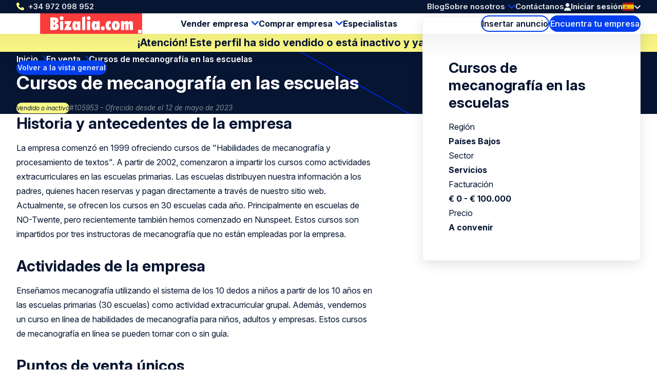

--- FILE ---
content_type: text/html; charset=UTF-8
request_url: https://www.bizalia.com/en-venta/105953/cursos-de-mecanografia-en-las-escuelas
body_size: 8424
content:
<!doctype html>
<html class="ws-btkes" lang="es">
<head>
    <meta charset="utf-8">
    <meta name="viewport" content="width=device-width, initial-scale=1">

            <link rel="preconnect" href="https://fonts.googleapis.com">
        <link rel="preconnect" href="https://fonts.gstatic.com" crossorigin>
        <link href="https://fonts.googleapis.com/css2?family=Inter:ital,opsz,wght@0,14..32,100..900;1,14..32,100..900&family=Kalam:wght@300;400;700&display=swap" rel="stylesheet">
    
        

                                                                                                                                                                                                                                            
                
                                
                <title>Cursos de mecanografía en las escuelas | Bizalia.com</title><meta name="description" content="Ofertado: Cursos de mecanografía en las escuelas Países Bajos Te koop aangeboden een onderneming die typecursussen op scholen geeft. De scholen verspr...">                <meta property="og:image" content="https://www.bizalia.com/uploads/media/1200x628/04/12314-bizalia-og.png"/>
            <meta name="robots" content="index,follow"/><link rel="alternate" href="-venta/105953/cursos-de-mecanografia-en-las-escuelas" hreflang="x-default"/>
                                            <link rel="alternate" href="-venta/105953/cursos-de-mecanografia-en-las-escuelas" hreflang="es"/>
                    
                                            <link rel="alternate" href="https://www.bizalia.com/en/for-sale/105953/typing-courses-in-schools" hreflang="en"/>
                    <link rel="canonical" href="https://www.bizalia.com/en-venta/105953/cursos-de-mecanografia-en-las-escuelas"/>            <meta property="og:title" content="Cursos de mecanografía en las escuelas Países Bajos | 105953 | En venta | Servicios En venta | Empresa compradora - capataces"/>
                <meta property="og:description" content="La empresa comenzó en 1999 ofreciendo cursos de &quot;Habilidades de mecanografía y procesamiento de textos&quot;. A partir de 2002, comenzaron a impartir los cursos como actividades extracurriculares en las escuelas primarias. Las escuelas distribuyen nuestra información a los padres, quienes hacen reservas y pagan directamente a través de nuestro sitio web. Actualmente, se ofrecen los cursos en 30 escuelas cada año. Principalmente en escuelas de NO-Twente, pero recientemente también hemos comenzado en Nunspeet. Estos cursos son impartidos por tres instructoras de mecanografía que no están empleadas por la empresa."/>
    
                        <meta property="og:image" content="https://www.bizalia.com/bundles/clientwebsite/img/og/serviceIndustry.jpg"/>
            
    <meta property="og:image:width" content="1200" />
    <meta property="og:image:height" content="628" />
    <meta property="og:type" content="website" />
    <meta property="og:url" content="https://www.bizalia.com/en-venta/105953/cursos-de-mecanografia-en-las-escuelas" />
    <meta property="og:site_name" content="Bedrijventekoop.nl de grootste bedrijfsovernamesite voor bedrijf verkopen, bedrijf kopen, bedrijfsovername"/>

            <link rel="stylesheet" href="/assets/dist/assets/main-ADcfj9n2.css">
    
    <!-- Google Tag Manager -->
    <script>(function(w,d,s,l,i){w[l]=w[l]||[];w[l].push({'gtm.start':
                new Date().getTime(),event:'gtm.js'});var f=d.getElementsByTagName(s)[0],
            j=d.createElement(s),dl=l!='dataLayer'?'&l='+l:'';j.async=true;j.src=
            'https://www.googletagmanager.com/gtm.js?id='+i+dl;f.parentNode.insertBefore(j,f);
        })(window,document,'script','dataLayer','GTM-WMKF3QM');</script>
    <!-- End Google Tag Manager --></head>
<body>
    <!-- Google Tag Manager (noscript) -->
    <noscript><iframe src="https://www.googletagmanager.com/ns.html?id=GTM-WMKF3QM"
                      height="0" width="0" style="display:none;visibility:hidden"></iframe></noscript>
    <!-- End Google Tag Manager (noscript) -->
    
    <header>
    <div class="header-top-wrap container">
        <div class="header-top">
            <a class="return-home-link" href="https://www.bizalia.com/">
                <i class="ico-house-sharp-solid"></i>
                Bizalia.com            </a>
                            <a class="phone hidden-mobile hidden-tablet" href="tel://+34972098952">+34 972 098 952</a>
            
            <button aria-expanded="false" aria-controls="mobile-menu" aria-label="Open menu" class="mobile-menu-toggle hidden-desktop">
                <i class="ico-bars-solid"></i>
                <i class="ico-xmark-solid"></i>
            </button>

            <span class="flex-spacer"></span>
            <a href="https://www.bizalia.com/" class="logo hidden-desktop"></a>
            <span class="flex-spacer"></span>

            <nav id="topmenu" class="hidden-mobile hidden-tablet">
    <ul>
            <li><a href="/blog">Blog</a></li>
        <li class="children">
            <a href="https://www.bizalia.com/sobre-nosotros">Sobre nosotros</a>
                            <div>
                    <div>
                        <ul>
                                                            <li>
                                    <a href="https://www.bizalia.com/sobre-nosotros/red-internacional">Red internacional</a>
                                </li>
                                                    </ul>
                    </div>
                </div>
                    </li>
        <li><a href="/contacto">Contáctanos</a></li>
        </ul>
</nav>
            <span class="header-account" id="header-account">
                <a class="link" href="/login"><i class="ico-user-solid"></i><span class="text">Iniciar sesión</span></a>
    
            
    </span>

            <a href="https://www.bizalia.com/en-venta" class="btn-header-search-mobile search hidden-desktop" aria-label="Search">
                <i class="ico-magnifying-glass-solid"></i>
            </a>

            <div class="lang-switcher desktop">
    <a href="#" data-ul="flags">
        <img width="22" height="16" src="/bundles/clientwebsite/img/flags/es.svg?ver=1.2.26" />
        <i class="ico-chevron-down-solid"></i>
    </a>

    
    <ul class="ul-flags">
                                    <li>
                    <a href="https://www.bizalia.com/en-venta/105953/cursos-de-mecanografia-en-las-escuelas">
                        <img width="22" height="16" src="/bundles/clientwebsite/img/flags/es.svg?ver=1.2.26" />
                    </a>
                </li>
                                                <li>
                    <a href="https://www.bizalia.com/en/for-sale/105953/typing-courses-in-schools">
                        <img width="22" height="16" src="/bundles/clientwebsite/img/flags/gb.svg?ver=1.2.26" />
                    </a>
                </li>
                        </ul>
</div>                    </div>
    </div>

        <div class="header-bottom-wrap container hidden-mobile hidden-tablet">
        <div class="header-bottom">
            <a href="https://www.bizalia.com/" class="logo"></a>

            <nav id="mainmenu" class="hidden-mobile hidden-tablet">
    <ul>
        <li class="children open">
            <a href="https://www.bizalia.com/vender-empresa">Vender empresa</a>
            <div>
                <div>
                    <ul>
                        <li>
                            <a href="https://www.bizalia.com/perfil-nuevo/inicia-la-venta-de-tu-empresa-aqui">Insertar perfil de venta</a>
                        </li>
                        <li>
                            <a href="/compradores">Se buscan empresas</a>
                        </li>
                        <li>
                            <a href="https://www.bizalia.com/valoracion">Valoración de la empresa</a>
                        </li>
                    </ul>
                </div>
            </div>
        </li>
        <li class="children">
            <a href="https://www.bizalia.com/comprar-empresa">Comprar empresa </a>
            <div>
                <div>
                    <ul>
                        <li>
                            <a href="https://www.bizalia.com/perfil-nuevo/empieza-a-comprar-tu-empresa-aqui">Insertar perfil de compra</a>
                        </li>
                        <li>
                            <a href="/en-venta">Empresas en venta</a>
                        </li>
                    </ul>
                </div>
            </div>
        </li>

        <li>
            <a href="/especialistas">Especialistas</a>
        </li>

            </ul>
</nav>

            <span class="flex-spacer"></span>

            <a href="https://www.bizalia.com/perfil-nuevo" class="btn-hollow icon-rarr">Insertar anuncio</a>

            <a href="https://www.bizalia.com/en-venta" class="search hidden-mobile hidden-tablet btn-solid icon-search">Encuentra tu empresa</a>
        </div>
    </div>
    </header>

                <div class="container business-inactive-banner">
            <div>¡Atención! Este perfil ha sido vendido o está inactivo y ya no está disponible</div>
        </div>
    
    <section class="hero container">
        <span class="back-link">
            <a href="/en-venta" class="btn-solid btn-xs icon-rarr icon-180 icon-before">Volver a la vista general</a>
        </span>

        <nav aria-label="Breadcrumb" class="breadcrumb">
    <ol>
        
                                    <li>
                    <a href="/" >
                        Inicio
                    </a>
                </li>
                            <li>
                    <a href="/en-venta" >
                        En venta
                    </a>
                </li>
                            <li>
                    <a href="/en-venta/105953/cursos-de-mecanografia-en-las-escuelas" aria-current="page">
                        Cursos de mecanografía en las escuelas
                    </a>
                </li>
                        </ol>
</nav>
        <div class="for-item-show flow">
            <h1>
                
                Cursos de mecanografía en las escuelas

                                    <span class="badge-is-api-translated icon-language" title="Traducido automáticamente de neerlandés"></span>
                            </h1>
            <div class="meta">
                <span class="chip">Vendido o inactivo</span>
                <span class="light">#105953 - Ofrecido desde el 12 de mayo de 2023</span>
            </div>
        </div>
    </section>

    <main class="container">
            <div class="item-show">
        <article class="flow">
                        <h2>Historia y antecedentes de la empresa</h2>
        <p>La empresa comenzó en 1999 ofreciendo cursos de "Habilidades de mecanografía y procesamiento de textos". A partir de 2002, comenzaron a impartir los cursos como actividades extracurriculares en las escuelas primarias. Las escuelas distribuyen nuestra información a los padres, quienes hacen reservas y pagan directamente a través de nuestro sitio web. Actualmente, se ofrecen los cursos en 30 escuelas cada año. Principalmente en escuelas de NO-Twente, pero recientemente también hemos comenzado en Nunspeet. Estos cursos son impartidos por tres instructoras de mecanografía que no están empleadas por la empresa.</p>

                <h2>Actividades de la empresa</h2>
        <p>Enseñamos mecanografía utilizando el sistema de los 10 dedos a niños a partir de los 10 años en las escuelas primarias (30 escuelas) como actividad extracurricular grupal. Además, vendemos un curso en línea de habilidades de mecanografía para niños, adultos y empresas. Estos cursos de mecanografía en línea se pueden tomar con o sin guía.</p>

                <h2>Puntos de venta únicos</h2>
        <p>Para garantizar la provisión anual recurrente del curso a los niños en las escuelas primarias, los propietarios apoyarán al comprador durante 1 a 2 años para mantener el contacto con las escuelas. La empresa continúa creciendo, pero debido a la edad de jubilación de los propietarios y la falta de sucesión, han decidido venderla.</p>

                <h2>Otros</h2>
        <p>Las escuelas proporcionan los dispositivos necesarios para el curso, ya que los niños ya tienen sus propios dispositivos en la escuela. Los ingresos anuales oscilan entre 75.000,00 € y 85.000,00 €, con un margen de beneficio bruto/neto del 65%. El precio de venta es de 145.000,00 €. Las instructoras no están empleadas en relación de dependencia.</p>

    
                <div class="attributes">
    <h2>Informaciones generales</h2>

    <div class="attribute">
        <div class="label">Región</div>
        <div class="value">
                            Países Bajos
                    </div>
    </div>

    <div class="attribute">
        <div class="label">Sector</div>
        <div class="value">
                                                Servicios
                                    </div>
    </div>

    <div class="attribute">
        <div class="label">Tipo empresa</div>
        <div class="value">
                                                Formación / educación
                                    </div>
    </div>

            <div class="attribute">
            <div class="label">Entidad legal</div>
            <div class="value">
                                    Otra
                            </div>
        </div>
    
            <div class="attribute">
            <div class="label">Tipo de transacción</div>
            <div class="value">
                                    Activos - pasivos
                            </div>
        </div>
    
            <div class="attribute">
            <div class="label">Fase de vida de la empresa</div>
            <div class="value">
                                    Consolidado
                            </div>
        </div>
    
        <div class="attribute">
        <div class="label">Número de empleados</div>
        <div class="value">&lt; 5</div>
    </div>
    
    <div class="attribute">
                    <div class="label">Tipo Comprador</div>
            <div class="value">
                            <ul>
                                            <li>Candidato a MBI</li>
                                            <li>Adquisición estratégica</li>
                                            <li>Inversor</li>
                                    </ul>
                        </div>
            </div>


    <h2>Información financiera</h2>

        <div class="attribute">
            <div class="label">Facturación en el último ejercicio</div>
            <div class="value">
                                    € 0 - € 100.000
                            </div>
    </div>
    
        <div class="attribute">
            <div class="label">Precio de venta</div>
            <div class="value">
                                    A convenir                            </div>
    </div>
    
        <div class="attribute">
            <div class="label">Ganancias antes de impuestos</div>
            <div class="value">
                                    € 0 - € 100.000
                            </div>
    </div>
        
</div>
                    
    <h2 class="business-gallery">Fotos</h2>

    <div id="business-gallery" class="gallery">
                <a href="/uploads/media/1366x456-inset/09/7419-DSC_9998.jpg?v=1-0?ver=1.2.26" data-fancybox="business-gallery" >
            <picture>
                <img src="/uploads/media/sulu-400x400/09/7419-DSC_9998.jpg?v=1-0?ver=1.2.26" alt="" loading="lazy" width="195" height="195" />
            </picture>
        </a>
                <a href="/uploads/media/1366x456-inset/00/7420-DSC_0001.jpg?v=1-0?ver=1.2.26" data-fancybox="business-gallery" >
            <picture>
                <img src="/uploads/media/sulu-400x400/00/7420-DSC_0001.jpg?v=1-0?ver=1.2.26" alt="" loading="lazy" width="195" height="195" />
            </picture>
        </a>
                <a href="/uploads/media/1366x456-inset/03/7423-DSC_8621.jpg?v=1-0?ver=1.2.26" data-fancybox="business-gallery" >
            <picture>
                <img src="/uploads/media/sulu-400x400/03/7423-DSC_8621.jpg?v=1-0?ver=1.2.26" alt="" loading="lazy" width="195" height="195" />
            </picture>
        </a>
            </div>

    <svg width="0" height="0" >
        <filter id="svg-blur-filter" x="-15%" y="-15%" width="130%" height="130%">
            <feGaussianBlur in="SourceGraphic" stdDeviation="12" result="blurred" />
            <feColorMatrix type="saturate" in="blurred" values="5" />
            <feComponentTransfer in="blurred">
                <feFuncA type="table" tableValues="0 0.99" />
            </feComponentTransfer>
            <feComposite in="SourceGraphic" operator="over" />
        </filter>
    </svg>

                    </article>

        <aside>
            <div class="info-box sticky flow">
                <h2>Cursos de mecanografía en las escuelas</h2>

                <div class="attributes">
                    <div class="attribute">
                        <div class="label">Región</div>
                        <div class="value">Países Bajos</div>
                    </div>
                    <div class="attribute">
                        <div class="label">Sector</div>
                        <div class="value">
                                                            Servicios
                                                    </div>
                    </div>
                    <div class="attribute">
                        <div class="label">Facturación</div>
                        <div class="value">
                                                            € 0 - € 100.000
                                                    </div>
                    </div>
                    <div class="attribute">
                        <div class="label">Precio</div>
                        <div class="value">
                                                            A convenir                                                    </div>
                    </div>
                </div>

                            </div>
        </aside>
    </div>

                <div class="related">
        <h2 class="text-center">Perfiles seleccionados para usted:</h2>

        
        <div class="swiper swiper-business-related">
            <div class="swiper-wrapper">
                            <div class="swiper-slide">
                    <div class="simple-list-item flow listing-list-item">
    <h3>
                <a href="/en-venta/108264/entidad-de-formacion-profesional-para-el-empleo">
            Entidad de formación profesional para el empleo
        </a>
    </h3>

    <div class="meta">
        <span>#108264</span>
        <span>Ofrecido desde el 20 de agosto de 2024</span>
    </div>

    <ul class="attributes">
        <li><span class="icon-pin"></span> España</li>
        <li><span class="icon-pig"></span> € 2.500.000 - € 5.000.000</li>
        <li><span class="icon-tag"></span> Servicios</li>
    </ul>

    <p class="excerpt" style="--_max-lines: 3;">Empresa constituida en 2011 con amplio recorrido y experiencia en el sector de la formacion profesional y proyectos europeos. 

 
</p>

    <p><a href="/en-venta/108264/entidad-de-formacion-profesional-para-el-empleo" class="btn-solid icon-rarr">Ver este perfil</a></p>
</div>

                </div>
                            <div class="swiper-slide">
                    <div class="simple-list-item flow listing-list-item">
    <h3>
                <a href="/en-venta/107115/parking-con-abonados-y-trasteros">
            Parking con abonados y trasteros
        </a>
    </h3>

    <div class="meta">
        <span>#107115</span>
        <span>Ofrecido desde el 2 de noviembre de 2023</span>
    </div>

    <ul class="attributes">
        <li><span class="icon-pin"></span> España</li>
        <li><span class="icon-pig"></span> € 1.000.000 - € 2.500.000</li>
        <li><span class="icon-tag"></span> Servicios</li>
    </ul>

    <p class="excerpt" style="--_max-lines: 3;">Se vende negocio en pleno funcionamiento de parking – garaje con capacidad de 17 plazas de coche, 10 de moto y 13 trasteros.

 

El aparcamiento esta ubicado en el centro de Cuenca, una zona en la que es practicamente imposible aparcar en la calle y esta al 100% de ocupacion.

Este aparcamiento entero en Cuenca consta de 830 m2 en planta calle y con capacidad para: 17 plazas de coche, 10 de moto y 14 trasteros.

 

Las plazas son grandes en su gran mayoria y los accesos y viales amplios, con acceso a dos calles.

El parking esta equipado con camaras de vigilancia, sensor de movimiento para luces y aseo.

El estado de conservacion es perfecto y no precisa de ninguna actuacion en ese sentido, gran oportunidad de inversion.

 

 
</p>

    <p><a href="/en-venta/107115/parking-con-abonados-y-trasteros" class="btn-solid icon-rarr">Ver este perfil</a></p>
</div>

                </div>
                            <div class="swiper-slide">
                    <div class="simple-list-item flow listing-list-item">
    <h3>
                <a href="/en-venta/106900/academia-especializada-en-examenes-de-cambridge-para-ninos-y-adultos">
            Academia especializada en examenes de Cambridge para ninos y adultos
        </a>
    </h3>

    <div class="meta">
        <span>#106900</span>
        <span>Ofrecido desde el 18 de septiembre de 2023</span>
    </div>

    <ul class="attributes">
        <li><span class="icon-pin"></span> Extremadura</li>
        <li><span class="icon-pig"></span> € 100.000 - € 250.000</li>
        <li><span class="icon-tag"></span> Servicios</li>
    </ul>

    <p class="excerpt" style="--_max-lines: 3;">Ofrecido en venta:

Academia especializada en examenes de Cambridge para ninos y adultos, con o sin inmueble.

Hace 13 anos nacio nuestra academia con la vision de ofrecer educacion lingueistica de alta calidad. Desde sus inicios, decidimos destacar, especializandonos en preparar jovenes para los examenes de Cambridge, una decision que nos distinguio en el mercado. A pesar de los desafios iniciales, nuestra reputacion crecio rapidamente. A lo largo de los anos, nos hemos expandido en tamano, equipo y en la cantidad de estudiantes matriculados, manteniendo siempre un enfoque en la excelencia y los resultados. Las historias de exito de nuestros alumnos reflejan el impacto y compromiso de nuestra academia en la formacion lingueistica.
</p>

    <p><a href="/en-venta/106900/academia-especializada-en-examenes-de-cambridge-para-ninos-y-adultos" class="btn-solid icon-rarr">Ver este perfil</a></p>
</div>

                </div>
                            <div class="swiper-slide">
                    <div class="simple-list-item flow listing-list-item">
    <h3>
                <a href="/en-venta/104609/centro-de-formacion-profesional-privado">
            Centro de formación profesional privado
        </a>
    </h3>

    <div class="meta">
        <span>#104609</span>
        <span>Ofrecido desde el 3 de mayo de 2022</span>
    </div>

    <ul class="attributes">
        <li><span class="icon-pin"></span> Alicante</li>
        <li><span class="icon-pig"></span> € 100.000 - € 250.000</li>
        <li><span class="icon-tag"></span> Servicios</li>
    </ul>

    <p class="excerpt" style="--_max-lines: 3;">Somos una empresa con más de 20 años de historia dedicada a la formación profesional para el empleo y la capacitación de jóvenes. Nuestro centro, situado en una de las principales calles de una población de más de 45.000 habitantes, dispone de más de 30 acreditaciones para la impartición formación subvencionada por la GVA.

Contamos con amplia experiencia en la organización y gestión de planes de formación dirigidos a trabajadores y desempleados. El centro dispone de unas instalaciones de 450 m2, con 4 amplias aulas divisibles y zonas comunes. En la operación, es posible, tanto el arrendamiento como la compra del inmueble en el que se desarrolla la actividad.
</p>

    <p><a href="/en-venta/104609/centro-de-formacion-profesional-privado" class="btn-solid icon-rarr">Ver este perfil</a></p>
</div>

                </div>
                        </div>

            <div class="swiper-nav">
                <div class="swiper-dots"></div>

                <button aria-label="Previous slide" class="swiper-prev icon-rarr icon-180"></button>
                <button aria-label="Next slide" class="swiper-next icon-rarr"></button>
            </div>

            <div class="text-center">
                <a href="https://www.bizalia.com/en-venta" class="btn-hollow icon-rarr">Ver todos los perfiles</a>
            </div>
        </div>
    </div>
    
    <div class="block block-related-faqs">
        
</div>




        </main>

    

<footer>
    <div class="footer-wrap container">
        <div class="footer">
            <div>
                <h3>Bizalia.com</h3>
                <ul>
                                        <li><a href="https://www.bizalia.com/sobre-nosotros">Sobre nosotros</a></li>
                                        <li><a href="https://www.bizalia.com/condiciones-de-uso-del-website">Condiciones de uso del website</a></li>
                                        <li><a href="https://www.bizalia.com/condiciones-generales">Condiciones Generales</a></li>
                                        <li><a href="https://www.bizalia.com/politica-de-privacidad">Política de privacidad</a></li>
                                        <li><a href="https://www.bizalia.com/contacto">Contacto</a></li>
                                        <li><a href="https://www.bizalia.com/buzon-de-reclamaciones">Buzón de reclamaciones</a></li>
                                    </ul>
            </div>
            <div>
                <h3>Herramientas</h3>
                <ul>
                                        <li><a href="https://www.bizalia.com/perfil-nuevo" title="Publicar anuncio">Publicar anuncio</a></li>
                                        <li><a href="https://www.bizalia.com/valoracion" title="Valoración">Valoración</a></li>
                                        <li><a href="https://www.bizalia.com/boletin-informativo" title="Boletín Informativo">Boletín Informativo</a></li>
                                        <li><a href="https://www.bizalia.com/servicio-de-busqueda" title="Servicio de búsqueda">Servicio de búsqueda</a></li>
                                        <li><a href="https://www.bizalia.com/enlaces" title="Enlaces">Enlaces</a></li>
                                        <li><a href="https://www.bizalia.com/blog" title="Blog">Blog</a></li>
                                    </ul>
            </div>
            <div>
                <h3>Enlaces de interés</h3>
                <ul>
                                        <li><a href="https://www.bizalia.com/vender-empresa" title="Vender una empresa">Vender una empresa</a></li>
                                        <li><a href="https://www.bizalia.com/comprar-empresa" title="Comprar una empresa">Comprar una empresa</a></li>
                                        <li><a href="https://www.bizalia.com/preguntas-frecuentes" title="FAQ&#039;s">FAQ&#039;s</a></li>
                                    </ul>
            </div>
            <div>
                <h3>Síguenos</h3>
                <div class="footer-contact">
                    <div class="item">
                        <span class="hover">Llámanos: <a href="tel:+34972098952">+34 972 098 952</a></span>
                        <a href="tel:+34972098952"><i class="icon-phone"></i></a>
                    </div>
                    <div class="item">
                        <span class="hover">Envíanos un <a href="mailto:info@bizalia.com">correo electrónico</a></a></span>
                        <a href="mailto:info@bizalia.com"><i class="icon-email"></i></a>
                    </div>
                                                        </div>
                <ul>
                                                                                                        <li><a rel="nofollow noopener" target="_blank" class="social-linkedin" href="https://www.linkedin.com/company/bizalia-spain-s.l./">LinkedIn</a></li>
                        <li><a rel="nofollow noopener" target="_blank" class="social-x" href="https://twitter.com/bizalia">X</a></li>
                        <li><a rel="nofollow noopener" target="_blank" class="social-facebook" href="https://www.facebook.com/vendercomprarempresas/">Facebook</a></li>
                                    </ul>
            </div>
            <div>
                <h3>Otros países</h3>
                <ul>
                                        <li>
                        <a target="_blank" href="https://www.bedrijventekoop.nl">Países Bajos</a>
                    </li>
                                                                                <li>
                        <a target="_blank" href="https://www.bedrijventekoop.be">Bélgica</a>
                    </li>
                                                            <li>
                        <a target="_blank" href="https://www.firmenzukaufen.de">Alemania</a>
                    </li>
                                    </ul>
            </div>
            <div>
                <h3>Idioma</h3>
                <ul>
                                                                <li><a href="https://www.bizalia.com">Español</a></li>
                        <li><a href="https://www.bizalia.com/en">English</a></li>
                                                                            </ul>
            </div>
        </div>
    </div>

    <div class="subfooter-wrap container">
        <div class="subfooter">
            <div class="wrap">
                <span id="copy">&copy; Bizalia.com</span>
                                <a href="/european-commission-code-of-conduct">
                    <img src="/images/eu-coc.svg?ver=1.2.26" width="104" height="30" alt="European commission code of conduct logo" loading="lazy">
                </a>
            </div>

            <span class="flex-spacer"></span>

                        <a id="footer-juist" target="_blank" href="https://juist.nl">Developed by <img src="/images/juist_logo.svg?ver=1.2.26" width="45" height="30" alt="Juist B.V. logo" loading="lazy"></a>
        </div>
    </div>
</footer>


<nav id="mobile-menu" class="mobile-menu" aria-modal="true" role="dialog">

    <div class="mobile-menu__body">
        <ul>
            <li class="children">
                <div>
                    <a href="https://www.bizalia.com/vender-empresa">Vender empresa</a>
                    <button class="toggle"><span></span></button>
                </div>
                <ul>
                    <div>
                        <li>
                            <a href="/perfil-nuevo/vender">Insertar perfil de venta</a>
                        </li>
                        <li>
                            <a href="/compradores">Se buscan empresas</a>
                        </li>
                        <li>
                            <a href="https://www.bizalia.com/valoracion">Valoración de la empresa</a>
                        </li>
                    </div>
                </ul>
            </li>
            <li class="children">
                <div>
                    <a href="https://www.bizalia.com/comprar-empresa">Comprar empresa </a>
                    <button class="toggle"><span></span></button>
                </div>
                <ul>
                    <div>
                        <li>
                            <a href="/perfil-nuevo/comprar">Insertar perfil de compra</a>
                        </li>
                        <li>
                            <a href="/en-venta">Empresas en venta</a>
                        </li>
                    </div>
                </ul>
            </li>
            <li>
                <a href="/especialistas">Especialistas</a>
            </li>

            

            <li class="minor">
                <a href="/blog">Blog</a>
            </li>
            
            <li class="minor children">
                <div>
                    <a href="https://www.bizalia.com/sobre-nosotros">Sobre nosotros</a>
                                            <button class="toggle"><span></span></button>
                                    </div>
                                    <ul>
                        <div>
                                                            <li>
                                    <a href="https://www.bizalia.com/sobre-nosotros/red-internacional">Red internacional</a>
                                </li>
                                                    </div>
                    </ul>
                            </li>
            <li class="minor">
                <a href="/contacto">Contáctanos</a>
            </li>
            <li class="minor">
                                                    <a href="/login"><i class="ico-user-solid"></i><span class="text">Iniciar sesión</span></a>
                            </li>
        </ul>
    </div>

    <footer>
        <a class="phone" href="tel://+34972098952">+34 972 098 952</a>
        <div class="lang-switcher mobile">
    <a href="#" data-ul="flags">
        <img width="22" height="16" src="/bundles/clientwebsite/img/flags/es.svg?ver=1.2.26" />
        <i class="ico-chevron-down-solid"></i>
    </a>

    
    <ul class="ul-flags">
                                    <li>
                    <a href="https://www.bizalia.com/en-venta/105953/cursos-de-mecanografia-en-las-escuelas">
                        <img width="22" height="16" src="/bundles/clientwebsite/img/flags/es.svg?ver=1.2.26" />
                    </a>
                </li>
                                                <li>
                    <a href="https://www.bizalia.com/en/for-sale/105953/typing-courses-in-schools">
                        <img width="22" height="16" src="/bundles/clientwebsite/img/flags/gb.svg?ver=1.2.26" />
                    </a>
                </li>
                        </ul>
</div>    </footer>
</nav>
        <dialog id="contact-dialog">
    <div class="dialog-header">
        <h2>¿Interesado o desea más información?</h2>
        <button class="close" aria-expanded="false" aria-controls="contact-dialog" aria-label="Close popup">&times;</button>
    </div>

    <article class="dialog-content">
        
        <div id="listing-reaction-form" class="flow"></div>
    </article>
</dialog>    <dialog id="add-favorite-dialog">
    <article class="dialog-content">
        <button class="close" aria-expanded="false" aria-controls="add-favorite-dialog" aria-label="Close popup">&times;</button>

        <h3 class="heading-icon"><span class="icon-favorites-o"></span>Guardar como favorito</h3>

        <div class="highlight">
            <p><strong>Typecursussen op scholen</strong><br>Países Bajos</p>
            <div class="row">
                <div class="col-1-of-3">
                    <p><span class="grey">Número de perfil:</span> 105953</p>
                </div>
                <div class="col-1-of-3">
                    <p><span class="grey">Fecha de alta:</span> 8 de febrero de 2023</p>
                </div>
                <div class="col-1-of-3">
                    <p><span class="grey">Sector:</span> Servicios</p>
                </div>
            </div>
        </div>

        <br>
        <p>Por favor, identifíquese, si tiene una cuenta:<a href="/login"> Iniciar sesión</a></p>
        <p>Si no tienes una cuenta, rellena tu dirección de correo electrónico para guardar este perfil en tus favoritos. Se le enviará por correo electrónico un enlace con la creación de la contraseña.</p>

        <div id="add-favorite-form"></div>
    </article>
</dialog>
    <dialog id="mail-pdf-dialog">
    <article class="dialog-content">
        <button class="close" aria-expanded="false" aria-controls="mail-pdf-dialog" aria-label="Close popup">&times;</button>

        <h3><span class="icon-pdf"></span> Versión PDF enviada por correo</h3>
        <div class="highlight dialog-description">
            <strong>Typecursussen op scholen</strong><br>
            Países Bajos

            <div class="row">
                <div class="col-1-of-3">
                    <p><span class="grey">Número de perfil:</span><br>105953</p>
                </div>
                <div class="col-1-of-3">
                    <p><span class="grey">Fecha de alta:</span><br>8 de febrero de 2023</p>
                </div>
                <div class="col-1-of-3">
                    <p><span class="grey">Sector:</span><br>Servicios</p>
                </div>
            </div>
        </div>

                    <p>Puede enviar este perfil por correo electrónico a usted mismo o a alguien para quien esto pueda ser interesante. Ingrese la dirección de correo electrónico y el nombre de la persona que recibe el correo electrónico a continuación y haga clic en enviar para enviar el perfil.</p>
        
        <div id="mail-pdf-form"></div>
    </article>
</dialog>
            <script type="module" src="/assets/dist/assets/main-Cw5Walgg.js"></script>
        <script>document.addEventListener("DOMContentLoaded", () => { window.App.run({"webspace":"btkes","locale":"es","recaptcha":"6Lew7NAUAAAAAEuh8xuMx-5o40OG7CU558181OEJ","user":{"id":null,"type":null,"company":"","username":"","formOfAddress":0,"firstName":"","lastName":"","email":"","phone":"","phoneMobile":"","address":{"street":"","number":"","postcode":"","town":"","country":""},"meta":{"areYou":null,"education":null,"experience":null,"capital":null},"vatNumber":"","has_premium":false,"num_profiles":0,"num_reactions":0,"num_matches":0,"num_favorites":0}}, [{"what":"header_account","el":"#header-account","options":{"delay_execution":true,"login_url":"\/login","logout_url":"\/logout","account_url":"\/account","account_url_my_details":"\/account\/details","account_url_my_organisation":"\/account#mijn-organisatie","account_url_invoices":"\/account#facturen","favorites_url":"\/account#favorieten","trans":{"login":"Iniciar sesi\u00f3n","account_my_organisation":"Mi empresa","account_my_details":"Mis datos","account_invoices":"Facturas","account_logout":"Cerrar sesi\u00f3n"}}},{"what":"gallery","el":"#business-gallery","options":{"delay_execution":true}},{"what":"swiper","el":".swiper-business-related"}]) }); </script>
    </body>
</html>


--- FILE ---
content_type: text/css
request_url: https://www.bizalia.com/assets/dist/assets/main-ADcfj9n2.css
body_size: 62070
content:
@charset "UTF-8";@font-face{font-family:icomoon;src:url(/assets/dist/assets/icomoon-Lb8JlHfj.eot?wimxev);src:url(/assets/dist/assets/icomoon-Lb8JlHfj.eot?wimxev#iefix) format("embedded-opentype"),url(/assets/dist/assets/icomoon-D9gUHFXt.ttf?wimxev) format("truetype"),url(/assets/dist/assets/icomoon-BlRJ70Mz.woff?wimxev) format("woff"),url(/assets/dist/assets/icomoon-DkgnbRcC.svg?wimxev#icomoon) format("svg");font-weight:400;font-style:normal;font-display:block}[class^=ico-],[class*=" ico-"]{font-family:icomoon!important;speak:never;font-style:normal;font-weight:400;font-variant:normal;text-transform:none;line-height:1;-webkit-font-smoothing:antialiased;-moz-osx-font-smoothing:grayscale}.ico-list-ol-solid:before{content:""}.ico-list-ul-solid:before{content:""}.ico-house-sharp-solid:before{content:""}.ico-bars-solid:before{content:""}.ico-xmark-regular:before{content:""}.ico-xmark-solid:before{content:""}.ico-location-pin-regular:before{content:""}.ico-location-pin-light:before{content:""}.ico-tag-light:before{content:""}.ico-tag-regular:before{content:""}.ico-piggy-bank-regular:before{content:""}.ico-piggy-bank-light:before{content:""}.ico-filter-solid:before{content:""}.ico-chevron-down-solid:before{content:""}.ico-chevron-up-solid:before{content:""}.ico-envelope-solid:before{content:""}.ico-phone-solid:before{content:""}.ico-user-solid:before{content:""}.ico-facebook-brands-solid:before{content:""}.ico-twitter-brands-solid:before{content:""}.ico-linkedin-brands-solid:before{content:""}.ico-check-sharp-solid:before{content:""}.ico-arrow-down-solid:before{content:""}.ico-arrow-up-solid:before{content:""}.ico-arrow-left-solid:before{content:""}.ico-arrow-right-solid:before{content:""}.ico-magnifying-glass-solid:before{content:""}.ico-check-solid:before{content:""}:root{--breakpoint-sm: 576px;--breakpoint-md: 768px;--breakpoint-lg: 992px;--breakpoint-xl: 1200px;--logo-url: url(/assets/dist/assets/logo-CUV3OaXJ.svg);--mobile-header-height: 82px;--container-width: 1400px;--clr-light: white;--clr-med: #bfc4cc;--clr-dark: #061531;--clr-txt-i: rgba(255,255,255,.9);--clr-txt: var(--clr-dark);--clr-primary: #003EEE;--clr-secondary: #FDFA87;--clr-tertiary: #E54C46;--clr-success: #4CAF50;--clr-warning: #FFC107;--clr-logo: #F43C43;--clr-input-bg: #FDFDFD;--clr-input-active: #0024F5;--clr-input-not-valid: var(--clr-tertiary);--p-max-width: 75rem;--p-max-width-narrow: 30rem;--ws-xxs: .25rem;--ws-xs: .5rem;--ws-sm: 1rem;--ws-md: 2rem;--ws-lg: 4rem;--ws-xl: 8rem;--br-sm: .15rem;--br-md: .25rem;--br-lg: .45rem;--br-xl: 1rem;--bc-c: #c2c7cd;--bc-b: #bfc4cc;--bc-f: #f2f3f5;--fs-100: .5rem;--fs-200: .75rem;--fs-300: .875rem;--fs-400: 1rem;--fs-500: 1.25rem;--fs-600: 1.5rem;--fs-700: 1.75rem;--fs-800: 30px;--fs-900: 36px;--fs-1000: 60px;--box-shadow: 0 0 1.5rem rgba(0,0,0,.05);--speed-fast: .15s;--speed-med: .3s;--speed-slow: .5s;--tr-fast: all var(--speed-fast) ease;--tr-med: all var(--speed-med) ease;--tr-slow: all var(--speed-slow) ease;--select-spacing: 30px}@media(prefers-reduced-motion){:root{--speed-fast: 1ms;--speed-med: 1ms;--speed-slow: 1ms}}.p-select{--p-select-padding-y: .72rem;--p-select-border-color: var(--bc-c);--p-select-border-radius: var(--br-md);--p-select-shadow: none;--p-select-padding-x: 16px}.p-treeselect{--p-treeselect-padding-y: .72rem;--p-treeselect-border-color: var(--bc-c);--p-treeselect-border-radius: var(--br-md);--p-treeselect-padding-x: 16px}.p-multiselect{--p-multiselect-padding-x: 1rem}.p-multiselect-label{padding-block:5.5px!important}.p-multiselect-label:not(:has(.p-multiselect-chip-item)){padding-block:11.5px!important}.p-multiselect-label .p-chip{padding-block:6px!important}.p-multiselect-header .p-checkbox{display:none}.p-multiselect-header:not(:has(.p-multiselect-filter-container)){padding-top:0}.p-multiselect-overlay{--p-multiselect-list-header-padding: var(--select-spacing);--p-multiselect-option-padding: 0 var(--select-spacing) 0 var(--select-spacing)}.p-multiselect-list{--p-multiselect-list-padding: 0 0 var(--select-spacing) 0;--p-multiselect-list-gap: 10px}.p-multiselect-option-group{--p-multiselect-option-group-font-weight: normal;--p-multiselect-option-group-padding: 5px 2rem 5px 2rem}.listing-filter__header+.p-treeselect-empty-message,.listing-filter__header,.listing-filter__footer{--p-multiselect-list-header-padding: 0 var(--select-spacing) var(--select-spacing) var(--select-spacing);--p-multiselect-option-padding: 0 var(--select-spacing) 0 var(--select-spacing)}.ws-btkbe{--logo-url: url(/assets/dist/assets/logo-BiJPs17M.svg)}.ws-btkde{--logo-url: url(/assets/dist/assets/logo-FSP9RNZV.svg)}.ws-btkes{--logo-url: url(/assets/dist/assets/logo-BIEAX5Ia.svg)}.ws-cfseu{--logo-url: url(/assets/dist/assets/logo-C-AbTqXX.svg)}html{color-scheme:light;hanging-punctuation:first last;font-family:system-ui,sans-serif;font-size:1em;line-height:1.4;-webkit-font-smoothing:antialiased;text-rendering:optimizeLegibility}::-moz-selection{background:hsl(from var(--clr-primary) h s l / .25);text-shadow:none}::selection{background:hsl(from var(--clr-primary) h s l / .25);text-shadow:none}*,*:before,*:after{box-sizing:border-box}*{margin:0;padding:0}a{color:var(--clr-txt)}p,li{text-wrap:pretty}body{min-height:100svh}img,picture,svg,video{display:block;max-width:100%}img{background-repeat:no-repeat;background-size:cover;font-style:italic;height:auto;max-width:100%;shape-margin:.75rem;vertical-align:middle}h1,h2,h3,h4,h5,h6{font-weight:700;text-wrap:balance}strong{font-weight:700}hr{display:block;height:1px;border:0;border-top:1px solid #ccc;margin:1em 0;padding:0}audio,canvas,iframe,img,svg,video{vertical-align:middle}fieldset{border:0;margin:0;padding:0}button{font-size:1rem}textarea{resize:vertical;width:100%}.hidden,[hidden]{display:none!important}.visually-hidden{border:0;clip:rect(0,0,0,0);height:1px;margin:-1px;overflow:hidden;padding:0;position:absolute;white-space:nowrap;width:1px}.visually-hidden.focusable:active,.visually-hidden.focusable:focus{clip:auto;height:auto;margin:0;overflow:visible;position:static;white-space:inherit;width:auto}.invisible{visibility:hidden}.clearfix:before,.clearfix:after{content:"";display:table}.clearfix:after{clear:both}@media print{*,*:before,*:after{background:#fff!important;color:#000!important;box-shadow:none!important;text-shadow:none!important}a,a:visited{text-decoration:underline}a[href]:after{content:" (" attr(href) ")"}abbr[title]:after{content:" (" attr(title) ")"}a[href^="#"]:after,a[href^="javascript:"]:after{content:""}pre{white-space:pre-wrap!important}pre,blockquote{border:1px solid #999;page-break-inside:avoid}tr,img{page-break-inside:avoid}p,h2,h3{orphans:3;widows:3}h2,h3{page-break-after:avoid}}.mb0{margin-bottom:0!important}#search_bar{width:100%}.search-bar{width:100%;--clr-txt: var(--clr-dark);align-items:center;background:#fff;border-radius:var(--br-lg);margin-bottom:4%;padding:var(--ws-md);display:flex;gap:var(--ws-xs);-webkit-user-select:none;user-select:none}.search-bar .btn-solid{min-width:230px}.search-bar .purpose{display:flex;min-width:auto;max-width:300px}.search-bar .p-treeselect{width:50%}.search-bar .search-bar__search{width:150%}.search-bar .search-bar__search{position:relative;z-index:1000}.search-bar .search-bar__search input{width:100%}.search-bar .search-bar-suggestions{width:100%;position:absolute;margin-top:12px;top:100%;background:#fff;padding:30px;color:var(--clr-txt);text-align:center;box-shadow:0 30px 99px #00000029;border-radius:4px}.search-bar .search-bar-suggestions:after{content:" ";width:0;height:0;border-left:10px solid transparent;border-right:10px solid transparent;border-bottom:10px solid white;position:absolute;top:-10px;left:50%;transform:translate(-50%)}.search-bar .search-bar-suggestions .btn-solid{margin-top:25px}.search-bar .search-bar-suggestions__items{max-height:270px;overflow:auto}.search-bar .search-bar-suggestion__item{text-align:left;padding:0 0 12px;line-height:2;margin-bottom:12px;cursor:pointer}.search-bar .search-bar-suggestion__item span{color:var(--clr-txt);opacity:.33}.search-bar .search-bar-suggestion__item:hover,.search-bar .search-bar-suggestion__item:hover span{color:var(--clr-primary);opacity:1}.search-bar .search-bar-suggestion__item:not(:last-child){border-bottom:1px solid var(--bc-c)}.search-bar .purpose{border:1px solid var(--bc-c);border-radius:var(--br-md);padding:var(--ws-xxs);transition:border-color .1s}.search-bar .purpose label{font-size:14px;line-height:normal;color:#051332;opacity:.33;border-radius:var(--br-sm);cursor:pointer;display:inline-block;padding:13.5px 20px;transition:background .2s,color .2s;white-space:nowrap}.search-bar .purpose label:has(input:checked){background:var(--clr-primary);color:#fff;animation:pulse .3s;opacity:1}.search-bar .purpose input{opacity:0;position:absolute}.search-bar .purpose:focus-within{border-color:var(--clr-primary)}@media(max-width:1024px){.search-bar{flex-direction:column}.search-bar .p-treeselect,.search-bar .search-bar__search{width:100%}.search-bar .btn-solid{margin-top:10px}.search-bar #type>div{display:block}}@media(max-width:767px){.search-bar{box-shadow:0 20px 40px #0513321a;margin-bottom:0;border-radius:0}.search-bar .purpose{min-width:unset;max-width:unset;display:flex;width:100%}.search-bar .purpose label{width:100%}}:root{interpolate-size:allow-keywords}details{overflow:hidden}details summary{cursor:pointer;user-select:none;-webkit-user-select:none}details summary::marker{content:none}details summary::-webkit-details-marker{display:none}details summary:before{display:inline-block;content:"";font-family:icomoon;font-size:.75rem;font-weight:700;color:var(--clr-primary);margin-right:.5rem;transform:rotate(-90deg);transition:transform .2s}details[open] summary:before{transform:rotate(0)}details::details-content{block-size:0;transition-behavior:allow-discrete;transition:block-size 1s,content-visibility 1s}details[open]::details-content{block-size:auto}@keyframes pulse{0%{transform:scale(1)}50%{transform:scale(.95)}to{transform:scale(1)}}.mt-xs{margin-top:var(--ws-xs)}.mt-sm{margin-top:var(--ws-sm)}.mt-md{margin-top:var(--ws-md)}.mt-lg{margin-top:var(--ws-lg)}.mt-xl{margin-top:var(--ws-xl)}.mb-sm{margin-bottom:var(--ws-sm)}.mb-md{margin-bottom:var(--ws-md)}.mb-lg{margin-bottom:var(--ws-lg)}.mb-xl{margin-bottom:var(--ws-xl)}.p-toast{max-width:calc(100vw - 40px)}.p-toast .p-toast-summary{line-height:1.1}header nav>ul{display:flex;gap:var(--ws-sm);list-style-type:none}header nav>ul>li{position:relative}header nav ul>li.children{padding-right:20px;position:relative}header nav ul>li.children:after{color:var(--clr-primary);content:"";font-family:icomoon;font-size:15px;margin-left:2px;position:absolute;right:0;top:0}#mainmenu{margin-left:30px}#mainmenu>ul>li>a{position:relative}#mainmenu>ul>li>a:before{border-bottom:2px solid var(--clr-secondary);content:"";position:absolute;bottom:-5px;transition:width var(--speed-med) ease,margin-left var(--speed-med) ease;left:50%;width:0%}#mainmenu>ul>li:hover>a:before{width:100%;margin-left:-50%}#mainmenu li.children>div{display:grid;grid-template-rows:0fr;position:absolute;margin-left:-50%;transition:opacity var(--speed-fast) ease-in-out,transform var(--speed-fast) ease-in-out;transform:translateY(-1rem);opacity:0;z-index:1}#mainmenu li.children>div>div{overflow:hidden;width:330px;width:fit-content}#mainmenu li.children>div>div>ul{background:#fff;box-shadow:0 .5rem var(--ws-sm) #0003,0 .5rem var(--ws-md) #0000001a;border-radius:var(--br-md);margin:var(--ws-sm) var(--ws-md) var(--ws-md) var(--ws-md);width:fit-content;padding:var(--ws-sm);position:relative}#mainmenu li.children>div>div>ul:before{content:"";position:absolute;border-left:10px solid transparent;border-right:10px solid transparent;border-bottom:10px solid white;top:-10px;left:35%}#mainmenu li.children>div>div>ul>li{display:block}#mainmenu li.children>div>div>ul a{display:block;line-height:1.75;white-space:nowrap;transition:text-decoration var(--speed-med) ease;text-underline-offset:5px;text-decoration:underline 2px rgba(from var(--clr-secondary) r g b / 0)}#mainmenu li.children>div>div>ul a:hover{text-decoration-color:var(--clr-secondary)}:is(#mainmenu li.children:focus-within,#mainmenu li.children:hover)>div{grid-template-rows:1fr;opacity:1;transform:translateY(0)}#topmenu li.children>div{color:var(--clr-txt);display:grid;grid-template-rows:0fr;position:absolute;margin-left:-50%;transition:opacity var(--speed-fast) ease-in-out,transform var(--speed-fast) ease-in-out;transform:translateY(-1rem);opacity:0;pointer-events:none;z-index:1}#topmenu li.children>div>div{margin-top:8px;font-size:15px;font-weight:600;line-height:normal;overflow:hidden;width:210px}#topmenu li.children>div>div>ul{background:#fff;border-radius:8px;box-shadow:var(--box-shadow);padding:15px 20px;position:relative;display:flex;flex-direction:column;gap:8px}#topmenu li.children>div>div>ul:before{content:"";position:absolute;border-left:10px solid transparent;border-right:10px solid transparent;border-bottom:10px solid white;top:-10px;left:35%}#topmenu li.children>div>div>ul>li{display:block}#topmenu li.children>div>div>ul a{display:block;color:var(--clr-txt)}#topmenu li.children>div>div>ul a:hover{color:var(--clr-primary)}:is(#topmenu li.children:focus-within,#topmenu li.children:hover)>div{grid-template-rows:1fr;opacity:1;transform:translateY(0);pointer-events:all}.mobile-menu-toggle{background:transparent;border:none;color:var(--clr-primary)!important;cursor:pointer;font-size:16px;line-height:1;text-decoration:none}.mobile-menu-toggle i.ico-xmark-solid{display:none}#mobile-menu{background:#fffffff2;-webkit-backdrop-filter:blur(15px);backdrop-filter:blur(15px);height:100%;inset:0;opacity:0;pointer-events:none;position:absolute;top:-100vh;width:100%;z-index:1000;transition:top var(--speed-med) ease,opacity var(--speed-med) ease;display:flex;flex-direction:column}#mobile-menu header{align-items:center;display:flex;gap:var(--ws-md);padding:var(--ws-xs) var(--ws-md)}#mobile-menu .mobile-menu__body{overflow:auto}#mobile-menu .mobile-menu__body>ul{padding-bottom:250px}#mobile-menu ul{list-style-type:none}#mobile-menu ul a{display:block;text-decoration:none;padding:var(--ws-sm) var(--ws-md)}#mobile-menu ul li>a>i{margin-right:5px}#mobile-menu>ul{flex:1;overflow-y:auto}#mobile-menu>ul>li:not(.minor){border-bottom:1px solid var(--bc-c)}#mobile-menu>ul>li:not(.minor)>div>a{font-weight:700}#mobile-menu>ul>li.last-major{margin-bottom:var(--ws-sm)}#mobile-menu>ul>li.minor a{padding-block:calc(var(--ws-sm) * .5)}#mobile-menu>div>ul>li>div>a,#mobile-menu>div>ul>li>a{font-weight:700}#mobile-menu>div>ul>li:not(.minor){border-bottom:1px solid var(--bc-c)}#mobile-menu li.children>div{display:grid;grid-template-columns:1fr 5rem}#mobile-menu li.children>div .toggle{background:transparent;border:none;cursor:pointer;height:calc(100% + 1px);overflow:hidden}#mobile-menu li.children>div .toggle span{mask:url("data:image/svg+xml,%3csvg%20viewBox='0%200%20512%20512'%20xmlns='http://www.w3.org/2000/svg'%3e%3cpath%20d='m233.4%20406.6c12.5%2012.5%2032.8%2012.5%2045.3%200l192-192c12.5-12.5%2012.5-32.8%200-45.3s-32.8-12.5-45.3%200l-169.4%20169.4-169.4-169.3c-12.5-12.5-32.8-12.5-45.3%200s-12.5%2032.8%200%2045.3l192%20192z'/%3e%3c/svg%3e") no-repeat center;-webkit-mask:url("data:image/svg+xml,%3csvg%20viewBox='0%200%20512%20512'%20xmlns='http://www.w3.org/2000/svg'%3e%3cpath%20d='m233.4%20406.6c12.5%2012.5%2032.8%2012.5%2045.3%200l192-192c12.5-12.5%2012.5-32.8%200-45.3s-32.8-12.5-45.3%200l-169.4%20169.4-169.4-169.3c-12.5-12.5-32.8-12.5-45.3%200s-12.5%2032.8%200%2045.3l192%20192z'/%3e%3c/svg%3e") no-repeat center;mask-size:14px;-webkit-mask-size:14px;background:var(--clr-primary);background-size:1em;transition:transform var(--speed-slow) ease;inset:0;display:block;height:1.5em}#mobile-menu li.children.open>ul{grid-template-rows:1fr}#mobile-menu li.children.open>div .toggle span{transform:rotate(180deg)}#mobile-menu li.children ul{display:grid;grid-template-rows:0fr;transition:grid-template-rows var(--speed-med) ease-in-out}#mobile-menu li.children ul>div{overflow:hidden}#mobile-menu li.children ul li a{padding-block:calc(var(--ws-sm) * .5)}#mobile-menu li.children ul li:last-child a{padding-bottom:calc(var(--ws-sm) * 1.5)}#mobile-menu footer{position:absolute;bottom:var(--mobile-header-height);left:0;right:0;z-index:1000;display:flex;justify-content:space-between;align-items:center;font-size:15px;line-height:18px;font-weight:700;background:var(--clr-dark);padding:20px var(--ws-md)}#mobile-menu footer *{color:var(--clr-txt-i)}body.mobile-menu-open{height:100vh;overflow:hidden}body.mobile-menu-open #mobile-menu{opacity:1;pointer-events:all;top:var(--mobile-header-height);overflow:auto}body.mobile-menu-open .header-top-wrap{position:fixed;top:0;left:0;right:0;z-index:1000}body.mobile-menu-open .mobile-menu-toggle i.ico-bars-solid{display:none}body.mobile-menu-open .mobile-menu-toggle i.ico-xmark-solid{display:block}.breadcrumb{font-weight:600}.breadcrumb ol{display:flex;flex-wrap:wrap;gap:var(--ws-xs);list-style-type:none;padding-inline:0}.breadcrumb li:not(:last-child) a:after{background:var(--clr-primary);mask:url("data:image/svg+xml,%3csvg%20viewBox='0%200%20320%20512'%20xmlns='http://www.w3.org/2000/svg'%3e%3cpath%20d='m310.6%20233.4c12.5%2012.5%2012.5%2032.8%200%2045.3l-192%20192c-12.5%2012.5-32.8%2012.5-45.3%200s-12.5-32.8%200-45.3l169.4-169.4-169.3-169.4c-12.5-12.5-12.5-32.8%200-45.3s32.8-12.5%2045.3%200l192%20192z'/%3e%3c/svg%3e") no-repeat center;-webkit-mask:url("data:image/svg+xml,%3csvg%20viewBox='0%200%20320%20512'%20xmlns='http://www.w3.org/2000/svg'%3e%3cpath%20d='m310.6%20233.4c12.5%2012.5%2012.5%2032.8%200%2045.3l-192%20192c-12.5%2012.5-32.8%2012.5-45.3%200s-12.5-32.8%200-45.3l169.4-169.4-169.3-169.4c-12.5-12.5-12.5-32.8%200-45.3s32.8-12.5%2045.3%200l192%20192z'/%3e%3c/svg%3e") no-repeat center;content:"";font-size:.75rem;margin-left:var(--ws-xs);padding-left:var(--ws-xs);margin-top:-2px;-webkit-mask-size:10px 15px;mask-size:10px 15px}.breadcrumb a{text-decoration:none;display:flex}.breadcrumb a:hover{text-decoration:underline}body{font-family:Inter,sans-serif;font-optical-sizing:auto;font-size:16px;font-weight:400;line-height:1.75;letter-spacing:0px;color:var(--clr-txt)}h1,h2,h3{line-height:normal}h1{font-size:var(--fs-900)}h2{font-size:var(--fs-800)}h3{font-size:var(--fs-700)}.heading--h1{font-size:var(--fs-900)}.heading--h2{font-size:var(--fs-800)}.heading--h3{font-size:var(--fs-700)}.site-block,.container{--padding-inline: var(--ws-md);--content-max-width: 1400px;--breakout-max-width: 1800px;--breakout-size: calc( (var(--breakout-max-width) - var(--content-max-width)) / 2 );display:grid;grid-template-columns:[full-width-start] minmax(var(--padding-inline),1fr) [breakout-start] minmax(0,var(--breakout-size)) [content-start] min(100% - (var(--padding-inline) * 2),var(--content-max-width)) [content-end] minmax(0,var(--breakout-size)) [breakout-end] minmax(var(--padding-inline),1fr) [full-width-end]}.site-block>*,.container>*{grid-column:content}.breakout>*{grid-column:breakout}.fullwidth>*{grid-column:full-width}.breakout-left{grid-column-start:breakout-start;grid-column-end:content-end}.breakout-right{grid-column-start:content-start;grid-column-end:breakout-end}.breakout-full{grid-column:breakout}.full-full{grid-column:full-width}.full-left{grid-column-start:full-width-start;grid-column-end:content-end}.full-right{grid-column-start:content-start;grid-column-end:full-width-end}.flex-spacer{flex-grow:1}.form-controls.align-items--flex-end,.align-items--flex-end{align-items:flex-end}.form-controls.justify-content--flex-end,.justify-content--flex-end{justify-content:flex-end}.pagination{--_size: 50px;display:flex;justify-content:center;margin-bottom:var(--ws-lg);padding:0;list-style:none}.pagination li a,.pagination li span{border-radius:50%;display:block;font-weight:700;height:var(--_size);line-height:var(--_size);width:var(--_size);text-align:center;text-decoration:none;transition:var(--tr-fast)}.pagination li a:hover,.pagination li a:focus-visible{background:var(--clr-secondary)}.pagination .active span{background:var(--clr-primary);color:var(--clr-txt-i);margin-inline:10px}.pagination .active:first-child span{margin-left:0}.pagination .active:last-child span{margin-right:0}.pagination li.hellip{margin-inline:-15px}.pagination .prev:after,.pagination .next:after{margin-left:0}.page-body{padding:120px 0 105px}.page-body.higher-up{padding:0 0 105px}.page-body h1,.page-body h2,.page-body h3{margin-bottom:10px}@media(max-width:767px){.page-body{padding:40px 0 70px}}.page-body__heading{margin-bottom:30px}.page-body.layout--2col .page-body__main{display:flex;gap:60px;align-items:flex-start;justify-content:flex-start;flex-direction:column}@media(min-width:768px){.page-body.layout--2col .page-body__main{flex-direction:row}}.page-body.layout--2col .page-body__heading,.page-body.layout--2col .page-body__col1{width:100%}@media(min-width:768px){.page-body.layout--2col .page-body__heading,.page-body.layout--2col .page-body__col1{max-width:786px}}.layout--extra-narrow,.layout--narrow{margin:0 auto;max-width:786px;width:100%}.layout--extra-narrow{max-width:545px}@media(min-width:768px){.page-body.layout--2col.layout--searchservice .page-body__heading{margin-bottom:50px}.page-body.layout--2col.layout--searchservice .page-body__col2{margin-top:-22px}}.related{margin-top:var(--ws-lg)}.header-account{display:contents}@media(max-width:1024px){.header-account{display:flex}.header-account #all-favorites{display:none}.header-account .link{color:var(--clr-primary)}.header-account .link>span{display:none}}.icon-with-badge{position:relative}.icon-with-badge span{align-items:center;background:var(--clr-secondary);box-shadow:0 0 1px 1px #00000080;border-radius:.45rem;color:var(--clr-dark)!important;display:inline-flex;font-size:.6rem;height:.9rem;justify-content:center;left:1.1em;line-height:.9rem;min-width:.9rem;padding-inline:.2rem;padding-top:.05rem;position:absolute;top:0;z-index:1}#header-badges :is(.icon-with-badge span){top:-.29rem}.icon-with-badge span:empty{display:none}.no-results{font-size:var(--fs-500);margin-block:var(--ws-lg)}.cta-sheet,.cta-bulb,.cta-arrow{--_bg: url(/assets/dist/assets/cta-arrow-CjXKKnNN.svg);background:var(--_bg) no-repeat left top;background-size:100px;color:var(--clr-txt);display:flex;flex-direction:column;padding-top:120px}.cta-sheet{--_bg: url(/assets/dist/assets/cta-sheet-UBahKukZ.svg)}.cta-bulb{--_bg: url(/assets/dist/assets/cta-bulb-DJPmxCP1.svg)}.return-home-link{display:none}.return-home-link i:before{color:var(--clr-secondary);margin-right:.5em}.account-page .return-home-link{display:block}.header-top-wrap{background:var(--clr-light)}.header-top-wrap .icon-person{--_color: var(--clr-primary)}.header-top-wrap .icon-person:after{margin-left:0;margin-right:.75em}.header-top-wrap .icon-person~span{display:none}@media(min-width:1025px){.header-top-wrap{background:var(--clr-dark)}.header-top-wrap .icon-person{--_color: var(--clr-txt-i)}.header-top-wrap .icon-person~span{display:inline}}.header-top{color:var(--clr-txt-i);display:flex;align-items:center;gap:30px;padding-block:var(--ws-sm);font-size:15px;font-weight:600}@media(max-width:1024px){.header-top{gap:20px}.header-top .flex-spacer{display:none}}.header-top .logo{max-height:1.5rem}@media(max-width:1024px){.header-top .logo{position:relative;margin-left:auto;margin-right:auto;right:-3%;max-height:25px;width:180px}}.header-top .link{gap:5px}.header-top a,.header-top a *{color:var(--_color, var(--clr-txt-i));text-decoration:none}@media(max-width:1024px){.header-top a,.header-top a *{color:var(--clr-primary)}}header{position:relative;z-index:10}header:after{content:"";background:linear-gradient(180deg,rgba(0,0,0,.05) 0%,transparent 100%);bottom:-50px;display:block;height:50px;left:0;position:absolute;-webkit-user-select:none;user-select:none;touch-events:none;pointer-events:none;width:100%}header nav a{text-decoration:none}.header-bottom{align-items:center;display:flex;gap:var(--ws-sm);padding-block:var(--ws-md);font-weight:700}.logo{background:var(--logo-url) no-repeat center;background-size:contain;display:block;height:40px;width:290px}.lang-switcher{position:relative;list-style-type:none}@media(max-width:1024px){.lang-switcher.desktop{display:none}}.lang-switcher ul{position:absolute;padding:14px;list-style-type:none;display:none;width:calc(100% + 14px);background:var(--clr-dark);right:0;background-color:var(--clr-dark)}.lang-switcher ul li:not(:last-child){margin-bottom:14px}.lang-switcher li{list-style-type:none}.lang-switcher a{display:flex;align-items:center;gap:4px;text-decoration:none}.lang-switcher img{width:22px;height:auto}.lang-switcher i{font-size:13px;line-height:1;font-weight:600}.lang-switcher:hover ul{display:block}.btn-header-search-mobile{position:relative;background-color:var(--clr-primary);color:var(--clr-txt-i);border-radius:100%;min-width:50px;min-height:50px;padding:0}.btn-header-search-mobile i{color:var(--clr-txt-i);position:absolute;top:50%;left:50%;transform:translate(-50%,-50%)}.btn-header-search-mobile:hover{background-color:var(--clr-secondary);color:var(--clr-dark)}.btn-header-search-mobile:hover i{color:var(--clr-dark)}.header-account-submenu{--clr-txt: var(--clr-dark);display:none;position:absolute;top:25px;left:0;z-index:10;width:170px;font-size:15px;font-weight:600;line-height:normal}.header-account-submenu ul{display:flex;flex-direction:column;gap:8px;margin-top:10px;background:#fff;padding:15px 20px;list-style-type:none;box-shadow:var(--box-shadow);border-radius:8px}.header-account-submenu li a{text-decoration:none;color:var(--clr-txt)}.header-account-submenu li a:hover{color:var(--clr-primary)}.header-account{display:flex;gap:10px;position:relative}@media(min-width:1025px){.header-account:hover .header-account-submenu{display:block}}.hero .header-account{display:inline-flex}.hero .header-account .link span{display:none}.hero .header-account i{font-size:30px}.hero .header-account .header-account-submenu{left:auto;right:0;top:30px}@media(max-width:1024px){.hero .header-account{display:none}}.hero--account h1>span{position:relative}#header-badges{--clr-txt: white;display:flex;gap:1.2rem}@media(max-width:1024px){.account-page .header-top-wrap #header-account{display:block;margin-left:auto}.account-page .header-top-wrap #header-account .link{pointer-events:none}.account-page .header-top-wrap #header-account i{color:#fff}.account-page .header-top-wrap #header-account:hover .header-account-submenu{display:block;left:auto;right:0}}.footer-wrap{background-color:var(--clr-txt);background-image:url(/assets/dist/assets/complex3-BEc4nLbB.svg);background-size:contain;background-position:right bottom;background-repeat:no-repeat}.footer{color:var(--clr-txt-i);padding-block:5.625rem;display:flex;gap:var(--ws-sm);justify-content:space-between}.footer *{color:var(--clr-txt-i)}.footer h3{font-size:1.25rem;color:var(--clr-txt-i)}.footer a{color:var(--clr-txt-i)}.footer ul{list-style-type:none}.footer-contact .item,.footer li{margin-block:.75rem}.subfooter{display:flex;gap:var(--ws-sm);padding-block:var(--ws-sm)}.subfooter .wrap{display:flex;align-items:center;gap:var(--ws-sm)}#copy{line-height:30px;white-space:nowrap}#footer-dotgroup,#footer-juist{font-weight:600;line-height:30px;text-decoration:none;white-space:nowrap}#footer-dotgroup img,#footer-juist img{display:inline}#footer-juist img{margin-top:-2px}#footer-dotgroup img{width:75px}@media(max-width:991px){.footer{flex-direction:row;gap:var(--ws-lg);flex-wrap:wrap}.footer>div{flex:calc(50% - var(--ws-md)) 1 0}.footer h3{font-size:1.24rem;margin-bottom:.7rem}.footer ul{display:flex;flex-direction:column;flex-wrap:wrap;gap:var(--ws-xs)}.footer li{margin-block:0}.subfooter{flex-direction:column;gap:0;align-items:center;justify-content:center;padding-block:var(--ws-lg)}.subfooter .flex-spacer{display:none}.subfooter .wrap{margin-bottom:45px}}@media(max-width:767px){.footer{flex-direction:column}.footer>div{flex:none}.subfooter a{display:flex;flex-direction:column;align-items:center;font-size:14px}.subfooter a:not(:last-child){margin-bottom:20px}#copy{font-size:14px;line-height:normal}}@media(max-width:580px){.footer-wrap{background-size:calc((1050 / 414) * 100vw);background-position:calc((-496 / 414) * 100vw) 100%}}input[type=text],input[type=tel],input[type=email],input[type=password],input[type=number],select,textarea{font-size:var(--fs-400);border:1px solid var(--bc-c);border-radius:var(--br-md);padding:var(--ws-sm)}:is(input[type=text],input[type=tel],input[type=email],input[type=password],input[type=number],select,textarea)[disabled]{background-color:var(--bc-f)}.form input[type=text],.form input[type=tel],.form input[type=email],.form input[type=password],.form input[type=number],.form textarea{width:100%}.form div.loading{position:relative;background-size:1em}.form div.loading:after{--mask-image: url("data:image/svg+xml,%3csvg%20viewBox='0%200%20512%20512'%20xmlns='http://www.w3.org/2000/svg'%3e%3cpath%20d='m304%2048a48%2048%200%201%200%20-96%200%2048%2048%200%201%200%2096%200zm0%20416a48%2048%200%201%200%20-96%200%2048%2048%200%201%200%2096%200zm-256-160a48%2048%200%201%200%200-96%2048%2048%200%201%200%200%2096zm464-48a48%2048%200%201%200%20-96%200%2048%2048%200%201%200%2096%200zm-369.1%20181a48%2048%200%201%200%20-67.9-67.9%2048%2048%200%201%200%2067.9%2067.9zm0-294.2a48%2048%200%201%200%20-67.9-67.8%2048%2048%200%201%200%2067.9%2067.9zm226.2%20294.2a48%2048%200%201%200%2067.9-67.9%2048%2048%200%201%200%20-67.9%2067.9z'/%3e%3c/svg%3e");content:"";background:var(--clr-med);mask:var(--mask-image) no-repeat center;-webkit-mask:var(--mask-image) no-repeat center;position:absolute;top:50%;margin-top:-.5em;right:1em;width:1em;height:1em;animation:spin 1s linear infinite}.form-error ul{margin:0;padding:0;list-style:none}.form .p-multiselect,.form .p-treeselect{width:100%}.form .p-multiselect-label,.form .p-treeselect-label{flex-wrap:wrap}input:-webkit-autofill,input:-webkit-autofill:focus{transition:background-color 0s 600000s,color 0s 600000s!important}textarea{resize:vertical}form label{font-weight:700}.form .p-invalid,.form :is(input,textarea):not(.valid):user-invalid,.form .ui-radio .p-invalid+span:before{border-color:var(--clr-tertiary)}.form input[type=tel].p-invalid,.form input[type=tel].cfs-form-error,.form input.p-invalid[type=tel],.form input.cfs-form-error[type=tel],.form input[type=text].p-invalid,.form input[type=text].cfs-form-error,.form input.p-invalid[type=text],.form input.cfs-form-error[type=text],.form .form input[type=tel].p-invalid,.form .form input[type=tel].cfs-form-error,.form .form input[type=text].p-invalid,.form .form input[type=text].cfs-form-error,.form #contact_phone.p-invalid,.form #contact_phone.cfs-form-error,.form #contact_phone.not-valid,.form #contact_phoneMobile.p-invalid,.form #contact_phoneMobile.cfs-form-error,.form #contact_phoneMobile.not-valid,.form #book_request_phone.p-invalid,.form #book_request_phone.cfs-form-error,.form #book_request_phone.not-valid,.form #book_request_phoneMobile.p-invalid,.form #book_request_phoneMobile.cfs-form-error,.form #book_request_phoneMobile.not-valid{border-color:red!important;border:1px solid #f00!important}.form form.form-dynamic :is(input,textarea):not(.p-invalid):valid{border-color:var(--bc-c)}.form{display:grid;gap:1.5rem}.form label{font-weight:700}.form .p-select{width:100%}.form label.checkbox-wrap{display:inline-flex;gap:.75rem}.row{display:flex;gap:var(--ws-md);flex-direction:column}@media(min-width:768px){.row{flex-direction:row}}.row>div{flex:1}@media(min-width:768px){.row>div.size-md{max-width:max(33%,150px)}}.form-controls{align-items:center;display:flex;justify-content:space-between}.form-default{padding:60px}.form-default label{margin-bottom:6px;font-size:18px;font-weight:700}.form-default p{margin-bottom:1rem}.form-default input[type=text],.form-default input[type=email],.form-default input[type=password],.form-default input[type=number],.form-default textarea{background:var(--clr-input-bg)}:is(.form-default input[type=text],.form-default input[type=email],.form-default input[type=password],.form-default input[type=number],.form-default textarea):read-only,:is(.form-default input[type=text],.form-default input[type=email],.form-default input[type=password],.form-default input[type=number],.form-default textarea):disabled{opacity:.5}:is(.form-default input[type=text],.form-default input[type=email],.form-default input[type=password],.form-default input[type=number],.form-default textarea)+.notice{margin-top:8px}:is(.form-default input[type=text],.form-default input[type=email],.form-default input[type=password],.form-default input[type=number],.form-default textarea).not-valid{border-color:var(--clr-input-not-valid)}:is(.form-default input[type=text],.form-default input[type=email],.form-default input[type=password],.form-default input[type=number],.form-default textarea):focus-visible{outline:2px solid var(--clr-input-active)}.form-default select{background:var(--clr-input-bg);-webkit-appearance:none}.form-default select:disabled{opacity:.5}.form-default select+.notice{margin-top:8px}.form-default select.not-valid{border-color:var(--clr-input-not-valid)}.form-default select:focus-visible{outline:2px solid var(--clr-input-active)}.form-default hr{margin-block:60px}.form-default .not-valid .ui-checkbox span:before,.form-default .not-valid .ui-radio span:before,.form-default .not-valid.ui-checkbox span:before,.form-default .not-valid.ui-radio span:before,.form-default .not-valid input{border-color:var(--clr-input-not-valid)}.form-default .not-valid+.notice{margin-top:8px}.form-default .checkbox-wrap{font-size:16px;font-weight:400}.form--shadow{border:1px solid #F2F3F5;box-shadow:0 20px 40px #0513321a}.form--no-pad{padding:0}.form-row{display:flex;flex-direction:column;margin-bottom:20px}.form-row .row{gap:20px}.form-row .row .col-1-of-3,.form-row .row .col-1-of-4,.form-row .row .col-1-of-2{padding:0;display:flex;flex-direction:column}.form.form-default .row{margin-bottom:20px}.form.form-default .row .form-row{margin-bottom:0}.form-row-title{font-weight:700;font-size:18px}.form-row--extra-margin{margin-bottom:30px}.form-row--extra-wide .col-1-of-2:first-child{flex:75%}.form-row--extra-wide .col-1-of-2:last-child{flex:25%}.form-row--wide-r .col-1-of-2:first-child{flex:30%}.form-row--wide-r .col-1-of-2:last-child{flex:70%}.form-controls{display:flex;gap:20px}.form-controls .btn:last-child{margin-left:auto}.form-default .ui-checkbox,.ui-checkbox{cursor:pointer;display:grid;position:relative;padding-left:35px;-webkit-user-select:none;user-select:none;margin-bottom:10px}:is(.form-default .ui-checkbox,.ui-checkbox):last-child{margin-bottom:0}:is(.form-default .ui-checkbox,.ui-checkbox) label{font-weight:inherit}:is(.form-default .ui-checkbox,.ui-checkbox):not(:has(input:disabled)){cursor:pointer}:is(.form-default .ui-checkbox,.ui-checkbox)>label,:is(.form-default .ui-checkbox,.ui-checkbox)>span{line-height:28px}:is(:is(.form-default .ui-checkbox,.ui-checkbox)>label,:is(.form-default .ui-checkbox,.ui-checkbox)>span):before{display:block;position:absolute;background-color:var(--clr-input-bg);top:0;left:0;content:" ";width:25px;height:25px;border:1px solid #BFC4CC;border-radius:5px}:is(:is(.form-default .ui-checkbox,.ui-checkbox)>label,:is(.form-default .ui-checkbox,.ui-checkbox)>span):after{content:"";font-family:icomoon;font-weight:400;display:block;position:absolute;top:-2px;left:6px;opacity:0;transition:opacity .2s ease-in-out}:is(.form-default .ui-checkbox,.ui-checkbox):focus-within>span:before{outline:2px solid var(--clr-input-active)}:is(.form-default .ui-checkbox,.ui-checkbox) input{position:absolute;opacity:0;top:0;left:0;width:25px;height:25px}:is(:is(.form-default .ui-checkbox,.ui-checkbox) input:checked+label,:is(.form-default .ui-checkbox,.ui-checkbox) input:checked+span):after{opacity:1}:is(.form-default .ui-checkbox,.ui-checkbox) input:disabled+span{opacity:.5}:is(.form-default .ui-checkbox,.ui-checkbox) input:disabled+span:before{background-color:#ccc}:is(.form-default .ui-checkbox,.ui-checkbox) input.not-valid+label:before,:is(.form-default .ui-checkbox,.ui-checkbox) input.not-valid+span:before{border-color:var(--clr-input-not-valid)}:is(.form-default .ui-checkbox,.ui-checkbox).p-invalid>span:before,:is(.form-default .ui-checkbox,.ui-checkbox).p-invalid>span:after{border-color:var(--clr-input-not-valid)}.form-default .ui-radio,.ui-radio{position:relative;padding-left:35px;-webkit-user-select:none;user-select:none;font-weight:400;font-size:16px;line-height:24px;margin-bottom:10px}:is(.form-default .ui-radio,.ui-radio):not(:has(input:disabled)){cursor:pointer}:is(.form-default .ui-radio,.ui-radio):last-child{margin-bottom:0}:is(.form-default .ui-radio,.ui-radio) label{font-weight:inherit}:is(:is(.form-default .ui-radio,.ui-radio)>label,:is(.form-default .ui-radio,.ui-radio)>span):before{display:block;position:absolute;background-color:#fdfdfd;top:-2px;left:0;content:"";width:25px;height:25px;border:1px solid #BFC4CC;border-radius:50%}:is(:is(.form-default .ui-radio,.ui-radio)>label,:is(.form-default .ui-radio,.ui-radio)>span):after{content:"";display:block;position:absolute;top:-2px;left:0;opacity:0;transition:opacity .33s ease-in-out;width:15px;height:15px;border-radius:50%;background-color:var(--clr-txt);margin:5px}:is(.form-default .ui-radio,.ui-radio):focus-within>span:before{outline:2px solid var(--clr-input-active)}:is(.form-default .ui-radio,.ui-radio) input:disabled+span:before{background:#e5e5e5}:is(.form-default .ui-radio,.ui-radio) input:disabled+span:after{background:#fff}:is(.form-default .ui-radio,.ui-radio) input{position:absolute;opacity:0;top:0;left:0;z-index:10;width:25px;height:25px}:is(:is(.form-default .ui-radio,.ui-radio) input:checked+span,:is(.form-default .ui-radio,.ui-radio) input:checked+label):after{opacity:1}:is(.form-default .ui-radio,.ui-radio) input.not-valid+label:before,:is(.form-default .ui-radio,.ui-radio) input.not-valid+span:before{border-color:var(--clr-input-not-valid)}:is(.form-default .ui-radio,.ui-radio).p-invalid>span:before,:is(.form-default .ui-radio,.ui-radio).p-invalid>span:after{border-color:var(--clr-input-not-valid)}.inputs-group{display:flex;flex-direction:column}.inputs-group .ui-checkbox:not(:last-child){margin-bottom:10px}.inputs-group.inline{column-gap:var(--ws-sm);flex-direction:row}.inputs-group.inline .ui-radio{margin:0}.has-counter .count{float:right;font-weight:400}.flash-notice{font-weight:700;color:var(--clr-primary)}.flash-notice:empty{display:none}dialog .form .p-invalid{scroll-margin-top:100px}.editor{border-radius:var(--br-md);border:1px solid var(--bc-c)}.editor .is-readonly{background-color:var(--bc-f)}.editor .menubar{background-color:#f9f9f9;border-bottom:1px solid var(--bc-c);display:flex;gap:.5rem;padding-inline:var(--ws-sm)}.editor .menubar button{border:none;border-radius:var(--br-md);cursor:pointer;min-width:24px;padding-block:2px}.editor .menubar button.is-active{background-color:var(--clr-primary);color:#fff}.editor .editor-content .tiptap{max-height:400px;min-height:125px;overflow:auto;padding:var(--ws-sm);max-width:100%}.editor .editor-count{align-items:center;background-color:#f9f9f9;border-top:1px solid var(--bc-c);color:#999;font-size:var(--fs-200);display:flex;gap:.5rem;justify-content:flex-end;padding-right:var(--ws-sm);-webkit-user-select:none;user-select:none}#form-success-msg{display:none}#mail-pdf-form{margin-top:var(--ws-xs)}.input-group{position:relative}.input-group .action{color:var(--clr-dark);height:49px;position:absolute;right:0;text-align:center;text-decoration:none;top:30px;width:1.5em;display:flex;justify-content:center;line-height:0}.input-group .reset{font-size:var(--fs-700);padding-top:.8em}.input-group .icon-eye-closed,.input-group .icon-eye-open{font-size:var(--fs-500);width:2em}.link{display:inline-flex;gap:10px;align-items:center;text-decoration:none;font-weight:700}.link--bold{font-weight:700}.link--underline{text-decoration:underline}.link--arrow-r{text-decoration:none}.link--arrow-r:after{content:"";font-family:icomoon;font-weight:400;transition:transform .33s ease-in-out}.link--arrow-r:hover:after{transform:translate(5px)}.link--arrow-r.link--underline{text-decoration:none}.link--arrow-r.link--underline span{text-decoration:underline}.link--arrow-l{text-decoration:none}.link--arrow-l:before{content:"";font-family:icomoon;font-weight:400;transition:transform .33s ease-in-out;transform:translate(5px) rotate(180deg)}.link--arrow-l:hover:before{color:#0024f5;transform:rotate(180deg)}.link--arrow-l span{text-decoration:underline}.btn-icon{display:inline-flex;gap:10px;align-items:center;justify-content:center}@media(min-width:768px){.floating-button.not-in-view{position:fixed;right:30px;bottom:50px;z-index:1000}}.ul-checkmark{padding:0;margin:0 0 20px;list-style-type:none;display:flex;flex-direction:column;gap:12px}.ul-checkmark li{position:relative;padding-left:26px}.ul-checkmark li:before{color:#0036f8;content:"";font-family:icomoon;font-weight:400;display:block;position:absolute;top:0;left:0}.call-to-action{align-items:center;background:var(--clr-dark) url(/assets/dist/assets/complex1-B27Whc1A.png) no-repeat center;background-size:cover;color:#fff;display:flex;flex-direction:column;justify-content:center;margin-block:var(--ws-md);min-height:200px;padding-block:var(--ws-md)}@media(min-width:768px){.call-to-action{margin-block:var(--ws-lg);padding-block:var(--ws-lg)}}.call-to-action>div{max-width:var(--p-max-width-narrow)}.call-to-action>div>*{text-align:center;color:#fff}.call-to-action+.block-partners{margin-top:50px}.list-filters{margin-block:var(--ws-lg) var(--ws-md)}.list-filters-inner{align-items:center;display:flex;flex-wrap:wrap;gap:1rem}.chip-list{margin-top:var(--ws-sm);display:flex;gap:1rem;flex-wrap:wrap}.h-content{--h-margin: 10px;--p-margin: 1rem}.h-content h2,.h-content h3,.h-content h4,.h-content h5{margin-bottom:var(--h-margin)}.h-content.h-content--alt h2,.h-content.h-content--alt h3{margin-top:35px}.h-content p:empty{display:none}.h-content p:not(:last-child){margin-bottom:var(--p-margin)}.h-content p:has(+ol),.h-content p:has(+ul){margin-bottom:.3rem}:is(.h-content p:has(+ol),.h-content p:has(+ul)):not(:last-child){margin-bottom:.3rem}.h-content ul.branches,.h-content ul.places,.h-content ul.provinces,.h-content ul:not([class]){position:relative}:is(.h-content ul.branches,.h-content ul.places,.h-content ul.provinces,.h-content ul:not([class])) li{position:relative;list-style-type:none;padding-left:1em}:is(.h-content ul.branches,.h-content ul.places,.h-content ul.provinces,.h-content ul:not([class])) li:before{background-color:var(--clr-primary);border-radius:100%;width:.25em;height:.25em;position:absolute;top:.8em;left:0;content:""}.h-content ol:not([class]){position:relative;counter-reset:list-counter}.h-content ol:not([class]) li{position:relative;list-style-type:none;padding-left:1.2em;counter-increment:list-counter}.h-content ol:not([class]) li:before{position:absolute;top:0;left:0;content:counter(list-counter) ". "}.h-image-rounded{overflow:hidden;border-radius:var(--br-lg)}.h-no-shadow,.simple-list-item.h-no-shadow{box-shadow:none;border:none}:is(.h-no-shadow,.simple-list-item.h-no-shadow) .post-body{margin:0 calc(var(--_padding)* -1)}.more-toggle{display:inline;text-decoration:underline;cursor:pointer}.more-toggle.is-open{display:none}span.more-content.is-open{display:inline-block!important}.p-tree-node.no-focus-visible:focus-visible>.p-tree-node-content{outline:none;box-shadow:none}.account-page .simple-content .h1:first-child{margin-top:0}.account-page .simple-content h1{font-size:36px;line-height:35px}.account-page .simple-content h2{font-size:24px;line-height:35px;margin-bottom:12px}.account-page .simple-content h3,.account-page #specialist-wrapper a h3{font-size:21px;line-height:27px}.account-page .simple-content p{font-size:16px;line-height:22px;margin-bottom:23px;margin-top:8px}.account-page .simple-content p:first-child{margin-top:0}.account-page .simple-content hr{border:0;color:#ccc;background-color:#ccc;height:1px;margin:25px 0}.account-page .simple-content hr.big-spacing{margin:43px 0 30px}.account-page .simple-content table{width:100%}.account-page .simple-content td,.account-page .simple-content th{border:1px solid #ccc;padding:6px 5px;text-align:left;font-size:14px;font-weight:400}.account-page .simple-content td{color:#82888a}.account-page :focus{outline:none}.account-page .col-1-of-2>label:first-child,.account-page .form-row>label:first-child{display:block}.account-page .col-1-of-2>span,.account-page .form-row select+span,.account-page .form-row>span{display:block}.account-page .col-1-of-2>span a,.account-page .form-row>span a,.account-page .form-row select+span a{vertical-align:top}.account-page .custom-select{width:100%}.account-page .input-success,.account-page .input-error{position:relative}.account-page .input-success:before,.account-page .input-error:before{display:inline-block;position:absolute;right:8px;bottom:8px;height:22px;width:22px;border-radius:100%;color:#fff;line-height:23px!important;font-size:10px;vertical-align:middle;text-align:center}.account-page .input-success input[type=text],.account-page .input-success input[type=password],.account-page .input-success input[type=tel],.account-page .input-success input[type=email],.account-page .input-success input[type=number],.account-page .input-success textarea,.account-page .input-error input[type=text],.account-page .input-error input[type=password],.account-page .input-error input[type=tel],.account-page .input-error input[type=email],.account-page .input-error input[type=number],.account-page .input-error textarea{padding-right:50px}.account-page .or-block{position:relative}.account-page .or-block .col-1-of-2:first-child{padding-right:27px}.account-page .or-block .col-1-of-2:last-child{padding-left:27px}.account-page .or-block .or-separator{position:absolute;font-weight:500;left:50%;bottom:.6em;width:50px;text-align:center;margin-left:-25px;color:var(--clr-txt)}.account-page .field-explainer{position:absolute;border:1px solid #d2d3d3;border-radius:2px;background:#fff;width:310px;padding:20px;right:-340px;z-index:1;top:54%;-webkit-transform:translateY(-54%);-ms-transform:translateY(-54%);transform:translateY(-54%);margin-top:9px;visibility:hidden;opacity:0}.account-page .field-explainer.dark{background:#f3f3f3;width:286px;right:-325px;margin-top:14px}@media(max-width:960px){.account-page .field-explainer,.account-page .field-explainer.dark{-webkit-transform:none;-ms-transform:none;transform:none;top:78px;right:-23px;width:310px;z-index:20;padding-top:20px}}.account-page .field-explainer .nip{width:23px;height:46px;position:absolute;overflow:hidden;left:-23px;top:50%;margin-top:-23px}@media(max-width:960px){.account-page .field-explainer .nip{top:-23px;left:50%;margin-left:-23px;margin-top:0;width:46px;height:23px}}.account-page .field-explainer .nip:before{display:inline-block;position:absolute;content:"";width:36px;height:36px;border:1px solid #d2d3d3;background:#fff;right:-21px;top:5px;-ms-transform:rotate(-45deg);-webkit-transform:rotate(-45deg);transform:rotate(-45deg)}@media(max-width:960px){.account-page .field-explainer .nip:before{inset:auto auto -21px 5px}}.account-page .field-explainer.dark .nip:before{background:#f3f3f3}.account-page .field-explainer .decoration{display:none}.account-page .field-explainer h3{margin-top:0;text-align:center;font-size:21px;color:var(--clr-txt)}@media(max-width:960px){.account-page .field-explainer h3{padding:0 48px}}.account-page .field-explainer p:last-child{margin-bottom:0}.account-page .field-explainer p,.account-page .field-explainer li{color:var(--clr-txt)}.account-page .btn-full-width{width:100%;margin:0;min-width:90px}.account-page .btn span,.account-page .btn-secondary span{position:relative;top:3px;margin-right:10px;vertical-align:text-bottom}.account-page .btn.min-width{min-width:276px}.account-page .btn-mt{margin-top:30px}.account-page .btn.btn-grey,.account-page .btn.btn-grey:hover{background:#c5c5c5}.account-page .btn.btn-white{background:#fff;color:#000;border:1px solid #c5c5c5}.account-page .content-box .btn-secondary{min-width:154px;font-size:14px}.account-page .content-box .btn-secondary span{color:#c4c4c4}.account-page #personaldata-form .custom-menu-wrap .ui-selectmenu-status{white-space:nowrap}.account-page #personaldata-form .custom-menu-wrap .ui-selectmenu-status>span{padding:0 5px;margin-right:3px;border-radius:3px}.account-page .intermediary-description,.account-page .regular-platform-description{margin-bottom:2rem}@media(max-width:960px){.account-page .advanced-overview-form{gap:0}}.account-page .advanced-overview-form>.form-row{display:block;margin:0 -.75rem}.account-page .advanced-overview-form>.form-row>div{padding:0 .75rem}.account-page .advanced-overview-form>.row{margin-bottom:0}.account-page .advanced-overview-form .col-1-of-5,.account-page .advanced-overview-form .col-2-of-5,.account-page .advanced-overview-form .col-3-of-5{padding:0}.account-page .purpose-type{display:flex;align-items:center}.account-page .purpose-type.tac{justify-content:center}.account-page [data-icon]:before{font-family:btk!important;content:attr(data-icon);font-style:normal!important;font-weight:400!important;font-variant:normal!important;text-transform:none!important;speak:none;line-height:1;-webkit-font-smoothing:antialiased;-moz-osx-font-smoothing:grayscale}.account-page .fancybox-close:before,.account-page .data-acc .acc-content:before,.account-page .ui-accordion-header-icon:before,.account-page .gallery-popup-style .fancybox-close:before,.account-page .gallery-popup-style .fancybox-nav span:before,.account-page .input-success:before,.account-page .input-error:before,.account-page .package-item .decoration:before,.account-page .place-profile-steps .completed a:before,.account-page .info-box li:before,.account-page .owl-theme .owl-controls .owl-nav [class*=owl-]:before,.account-page .ui-selectmenu .ui-selectmenu-icon:before,.account-page [class^=icon-]:before,.account-page [class*=" icon-"]:before{font-family:btk!important;font-style:normal!important;font-weight:400!important;font-variant:normal!important;text-transform:none!important;speak:none;line-height:1;-webkit-font-smoothing:antialiased;-moz-osx-font-smoothing:grayscale;vertical-align:middle}.account-page .icon-triangle-up:before{content:"a";-moz-transform:rotate(-360deg);-webkit-transform:rotate(-360deg);transform:rotate(-360deg)}.account-page .icon-triangle-down:before{content:"a"}.account-page .icon-check:before{content:"d"}.account-page .icon-star:before{content:"e"}.account-page .icon-star-o:before{content:"f"}.account-page .icon-star-half:before{content:"g"}.account-page .icon-linkedin:before{content:"i"}.account-page .icon-twitter:before{content:"j"}.account-page .icon-rss:before{content:"k"}.account-page .icon-facebook:before{content:"l"}.account-page .icon-google-plus:before{content:"m"}.account-page .icon-arrow-left:before{content:"h"}.account-page .icon-arrow-right:before{content:"n"}.account-page .icon-help:before{content:"b"}.account-page .icon-help2:before{content:"~"}.account-page .icon-user:before{content:"c"}.account-page .icon-page:before{content:"o"}.account-page .icon-comment:before{content:"p"}.account-page .icon-view:before{content:"q"}.account-page .icon-search:before{content:"r"}.account-page .icon-favorite:before{content:"s"}.account-page .icon-print:before{content:"t"}.account-page .icon-email:before{content:"u"}.account-page .icon-share:before{content:"v"}.account-page .icon-close:before{content:"w"}.account-page .icon-menu:before{content:"x"}.account-page .icon-info:after{content:"y"}.account-page .icon-list:before{content:"z"}.account-page .icon-location:before{content:"B"}.account-page .icon-house:before{content:"C"}.account-page .icon-money:before{content:"D"}.account-page .icon-heart:before{content:"E"}.account-page .icon-settings:before{content:"F"}.account-page .icon-comments:before{content:"G"}.account-page .icon-eur:before{content:"H"}.account-page .icon-file-x:before{content:"I"}.account-page .icon-remove:before{content:"J"}.account-page .icon-file-pdf:before{content:"K"}.account-page .icon-quote-left:before{content:"L"}.account-page .icon-dart-right:before{content:"T"}.account-page .icon-success:before{content:"d";background:#7ac943;border-radius:100%;color:#fff}.account-page .icon-error:before{content:"w";background:#fa3b3c;border-radius:100%;color:#fff}.account-page .icon-tag:before{content:"M"}.account-page .icon-phone:before{content:"P"}.account-page .icon-arrow-left-c:before{content:"Q"}.account-page .icon-arrow-left-thin:before{content:"R"}.account-page .icon-arrow-right-thin:before{content:"S"}.account-page .icon-suitcase:before{content:"T"}.account-page .icon-people:before{content:"U"}.account-page .icon-folder:before{content:"V"}.account-page .icon-gift:before{content:"W"}.account-page .icon-arrow-up:before{content:"X"}.account-page .icon-arrow-down:before{content:"Y"}.account-page .icon-plus:before{content:"|"}.account-page .ui-accordion-header-icon:before,.account-page .ui-selectmenu .ui-selectmenu-icon:before{content:"a"}.account-page .gallery-popup-style .fancybox-prev span:before{content:"h"}.account-page .gallery-popup-style .fancybox-next span:before{content:"n"}.account-page .owl-theme .owl-controls .owl-nav .owl-prev:before{content:"R"}.account-page .owl-theme .owl-controls .owl-nav .owl-next:before{content:"S"}.account-page .package-item.selected .decoration:before,.account-page .place-profile-steps .completed a:before,.account-page .info-box li:before{content:"d"}.account-page .input-success:before{content:"d"}.account-page .fancybox-close:before,.account-page .gallery-popup-style .fancybox-close:before,.account-page .input-error:before{content:"w"}.account-page .data-acc .acc-content:before{content:"L"}.account-page .icon-calendar:before{content:"*"}.account-page .icon-calendar{position:relative;top:-1px}.account-page .icon-valuation:before{content:"}"}.account-page .icon-sector:before{content:"";color:#82888a}.account-page .icon-region:before{content:"B";color:#82888a}.account-page .icon-type:before{content:"ƒ"}.account-page .icon-turnover:before{content:""}.account-page .icon-asking-price:before{content:"‚"}.account-page .icon-arrow-left2:before{content:"„"}.account-page .icon-arrow-right2:before{content:"…"}.account-page .icon-clear:before{content:"†"}.account-page .icon-continue:before{content:""}.account-page .icon-replace:before{content:""}.account-page .icon-stats:before{content:""}.account-page .icon-extra:before{content:""}.account-page .icon-delete:before{content:""}.account-page .icon-on-hold:before{content:""}.account-page .icon-on-hold-reactivate:before{content:""}.account-page .icon-edit:before{content:""}.account-page .icon-views:before{content:"Ⱥ"}.account-page .icon-favorites:before{content:""}.account-page .icon-reactions:before{content:'"'}.account-page .icon-piggy-bank:before{content:""}.account-page .icon-file-invoice-dollar:before{content:""}.account-page .icon-website:before{content:""}.account-page .icon-sort:before{content:""}.account-page .icon-region-2:before{content:"€"}.btn-hollow[class*=" icon-"],.btn-solid[class*=" icon-"]{display:inline-flex;gap:.5rem;align-items:center}.account-page .menu{list-style:none;padding:0;margin:0}.account-page .fl{float:left}.account-page .fr{float:right}.account-page .tar{text-align:right}.account-page .tac{text-align:center}.account-page .tal{text-align:left}.account-page .date{color:#82888a}.account-page .mobile-only{display:none}@media(max-width:960px){.account-page .mobile-only{display:block}}.account-page .desktop-only{display:block}@media(max-width:960px){.account-page .desktop-only{display:none}}@media(max-width:960px){.account-page .mobile-hide{display:none}}.account-page .clearfix:before,.account-page .clearfix:after{content:"";display:table}.account-page .clearfix:after{clear:both}.account-page .row,.account-page .clearfix,.account-page .form-row{zoom:1}.account-page .link-back{font-weight:500}.account-page .link-back i{margin-right:5px;float:left;margin-top:-1px}.account-page *,.account-page *:before,.account-page *:after{-webkit-box-sizing:border-box;-moz-box-sizing:border-box;-o-box-sizing:border-box;box-sizing:border-box}.account-page html,.account-page body{height:100%}.account-page body{background:#fff;-webkit-font-smoothing:antialiased}.account-page .white-bg{background:#fff}.account-page .site{display:flex;flex-direction:column;height:100%}.account-page .visual-cto,.account-page .section-header,.account-page .section-footer{flex:none}.account-page .site-center{flex:1 0 auto;padding:var(--space) var(--space) 0;width:100%}.account-page .site-center:after{content:" ";display:block;margin-top:var(--space);height:0px;visibility:hidden}@media(--break-lg){.account-page .site-center{padding-top:var(--space-lg)}.account-page .site-center:after{margin-top:var(--space-lg)}}.account-page .col-1-of-2,.account-page .col-1-of-3,.account-page .col-2-of-3,.account-page .col-1-of-4,.account-page .col-2-of-4,.account-page .col-3-of-4,.account-page .col-1-of-5,.account-page .col-2-of-5,.account-page .col-3-of-5,.account-page .col-15-percent,.account-page .custom{float:left;padding:0 12px}.account-page .search-overview-form .col-1-of-3{padding:0 6px}.account-page .col-1-of-2.fr,.account-page .col-1-of-3.fr,.account-page .col-2-of-3.fr,.account-page .col-1-of-4.fr,.account-page .col-3-of-4.fr,.account-page .col-1-of-5.fr,.account-page .col-2-of-5.fr,.account-page .col-3-of-5.fr{float:right}.account-page .col-1-of-2{width:50%}@media(max-width:960px){.account-page .col-1-of-2{width:100%}}.account-page .col-1-of-3{width:33.33333%}@media(max-width:960px){.account-page .col-1-of-3{width:100%}}.account-page .col-2-of-3{width:66.6666%}@media(max-width:960px){.account-page .col-2-of-3{width:100%}}.account-page .col-1-of-4{width:25%}@media(max-width:960px){.account-page .col-1-of-4{width:100%;padding:0 12px}}.account-page .col-2-of-4{width:50%}@media(max-width:960px){.account-page .col-2-of-4{width:100%}}.account-page .col-3-of-4{width:75%}@media(max-width:960px){.account-page .col-3-of-4{width:100%}}.account-page .col-4-of-4{width:100%}@media(max-width:960px){.account-page .col-4-of-4{width:100%}}.account-page .col-1-of-5{width:20%}@media(max-width:960px){.account-page .col-1-of-5{width:100%}}.account-page .col-2-of-5{width:40%}@media(max-width:960px){.account-page .col-2-of-5{width:100%}}.account-page .col-3-of-5{width:60%}@media(max-width:960px){.account-page .col-3-of-5{width:100%}}.account-page .col-15-percent{width:15%}@media(max-width:960px){.account-page .col-15-percent{width:100%}}.account-page body .site .top-logo.main-logo{display:none}.account-page body .site.hide-menu{padding-top:0}.account-page body .site.hide-menu .inner-header{height:0}.account-page body .site.hide-menu .inner-header .top-logo.main-logo{display:none}.account-page body .site.hide-menu .inner-header .top-logo.main-logo.show-logo{display:block}.account-page body .site.hide-menu .welcome-content h2{margin:25px 0}.account-page body .site.hide-menu .welcome-content .action-block{margin:20px 0}.account-page body .site.hide-menu .second-menu-wrap{display:none}.account-page .row.desktop-view{display:block;gap:revert}@media(max-width:980px){.account-page .row.desktop-view{display:none}}.account-page .site.account{padding-top:0}.account-page .global-search{display:none}.account-page .lefter-block{padding-bottom:41px}.account-page .lefter-block .ekw98{height:378px!important}.account-page .lefter-block .ekw98 .sticky-footer{display:none}.account-page .lefter-block .ekw98 .wid-reviews{height:228px!important;padding:0 11px}.account-page .lefter-block .ekw98 .ss-wrapper{height:220px}.account-page .lefter-block .ekw98 .ss-content{padding:0 18px 0 0}.account-page .lefter-block .ekw98 .review{padding-left:0;margin-right:0}.account-page .lefter-block .ekw98 .review-text{width:76%!important}.account-page .place-profile-info-section,.account-page .place-archive-info-section{background:var(--clr-txt);padding:10px 26px;color:#fff;font-size:14px}@media(max-width:960px){.account-page .place-profile-info-section,.account-page .place-archive-info-section{display:none}}.account-page .place-profile-info-section>a,.account-page .place-archive-info-section>a{color:#fff}.account-page .place-profile-info-section>a:hover,.account-page .place-archive-info-section>a:hover{color:var(--clr-primary)}.account-page .place-profile-info-section>a span,.account-page .place-archive-info-section>a span{margin-right:5px}.account-page .place-profile-info-section p,.account-page .place-archive-info-section p{margin:0}.account-page .place-profile-info-section p a,.account-page .place-archive-info-section p a{color:#c4c4c4}.account-page .place-profile-section{padding-left:0}.account-page .place-payment-section{padding-left:225px}.account-page .place-profile-section,.account-page .place-payment-section{position:relative;background:#e8eded;overflow:visible}@media(max-width:640px){.account-page .place-profile-section,.account-page .place-payment-section{padding-left:0}}.account-page .place-profile-faq-section .section-title{margin-bottom:26px;font-size:24px;line-height:33px}.account-page .place-profile-faq-section .more-items{text-align:right;font-size:14px;line-height:19px}.account-page .place-profile-faq-section .more-items a{text-decoration:underline}.account-page .place-profile-faq-section .section-title,.account-page .place-profile-faq-section .more-items{margin-top:51px;color:#2e2e2e;font-style:normal;font-weight:400}:is(.account-page .place-profile-faq-section .section-title,.account-page .place-profile-faq-section .more-items) a{color:#2e2e2e}.account-page .place-profile-section.centered,.account-page .place-payment-section.centered,.account-page .place-profile-faq-section.centered,.account-page .place-profile-feature-section.centered{max-width:1000px;margin:0 auto}.account-page .place-profile-lefter{right:0;width:185px}:is(.account-page .place-profile-lefter.btkde,.account-page .place-profile-lefter.btkbe,.account-page .place-profile-lefter.btkes) .info-box.new-reg{height:auto!important}.account-page .place-profile-lefter .info-box.new-reg{background:#fff;border:1px solid #e8eded}.account-page .place-profile-lefter .info-box.new-reg .header{background:#fff;font-size:16px;line-height:22px;padding:12px 24px}.account-page .place-profile-lefter .info-box.new-reg .header ul.menu li{font-size:14px;line-height:19px}@media(max-width:640px){.account-page .place-profile-lefter .info-box.new-reg{height:100%!important;padding-bottom:26px}.account-page .place-profile-lefter .info-box.new-reg .header{border:1px solid #e8eded;margin:39px 17px 0;padding:13px 24px 12px}.account-page .place-profile-lefter .info-box.new-reg .content{border:1px solid #e8eded;padding:0 20px 12px;margin:0 17px}.account-page .place-profile-lefter .info-box.new-reg ul.menu li{line-height:19px}.account-page .place-profile-lefter .info-box.new-reg ul.menu li:before{font-size:initial}.account-page .place-profile-lefter .info-box.new-reg ul.menu li:not(:last-child){margin-top:18px;margin-bottom:24px}.account-page .place-profile-lefter .info-box.new-reg ul.menu li:last-child{margin-bottom:12px}}.account-page .place-profile-lefter .lefter-block{padding-bottom:30px}@media(max-width:640px){.account-page .place-profile-lefter .lefter-block{padding-top:11px!important}.account-page .place-profile-lefter .lefter-block.third{padding-bottom:0}.account-page .place-profile-lefter .lefter-block.third .info-box.new-reg{border-bottom:none}.account-page .place-profile-lefter .lefter-block.fourth{background:#fff;padding:0 17px!important}.account-page .place-profile-lefter .lefter-block.fourth #main_div #title{padding:13px 0 12px;height:47px;font-size:16px;line-height:22px;background:#f3f3f3}}.account-page .place-payment-lefter{left:0;width:225px}.account-page .place-payment-lefter .lefter-block{padding:0 19px}.account-page .place-profile-lefter,.account-page .place-payment-lefter{position:absolute;top:0}@media(max-width:640px){.account-page .place-profile-lefter,.account-page .place-payment-lefter{position:relative;width:100%}}@media(max-width:960px){.account-page .place-profile-lefter{position:relative;width:100%}}.account-page .place-profile-main{background:#fff}.account-page .place-profile-main form input[type=text]{width:100%}.account-page .place-profile-main.btkes .more.tac{display:none}@media(max-width:640px){.account-page .place-profile-main{max-width:100%}}.account-page .place-profile-main .profile-info img{margin:0 auto 10px;justify-self:center}.account-page .place-profile-main .col-help-1-of-3,.account-page .place-profile-main .col-help-2-of-3{float:none}.account-page .place-profile-main .col-help-2-of-3{width:100%}@media(min-width:801px){.account-page .place-profile-main .package-info .row .col-1-of-2{width:50%}.account-page .place-profile-main .mobile-only{display:none}}.account-page .place-profile-main .upload-images .field-explainer{z-index:1}.account-page .place-archive-main,.account-page .place-payment-main{min-height:1200px}@media(max-width:640px){.account-page .place-profile-help-main,.account-page .place-profile-testimonial-main{background:none!important}}:is(.account-page .place-profile-help-main,.account-page .place-profile-testimonial-main) .col-1-of-2:first-child{margin-bottom:22px}.account-page .place-profile-help-main.btkbe{min-height:300px;background:none}.account-page .place-profile-help-main .help-block{background:#fff;padding:13px 29px 13px 27px}.account-page .place-profile-help-main .help-title{font-style:normal;font-weight:400;font-size:16px;line-height:22px;margin-top:14px;margin-bottom:4px}@media(max-width:480px){.account-page .place-profile-help-main .help-title{margin-top:18px;margin-bottom:8px;font-size:20px;line-height:27px}}.account-page .place-profile-help-main .help-description{font-style:normal;font-weight:400;font-size:14px;line-height:19px}.account-page .place-profile-help-main .contact-data{font-style:normal;font-weight:400;font-size:16px;line-height:22px;color:var(--clr-primary);margin-top:24px}@media(max-width:640px){.account-page .place-profile-help-main .contact-data{text-align:center}}.account-page .place-profile-help-main .help-manager{margin-top:11px}.account-page .place-profile-help-main .help-manager img{width:50px;height:50px}@media(max-width:640px){.account-page .place-profile-help-main .help-manager{margin-top:22px;text-align:center}}@media(max-width:640px){.account-page .place-profile-help-main{padding:0 18px}.account-page .place-profile-help-main .help-title,.account-page .place-profile-help-main .help-description{text-align:center}.account-page .place-profile-help-main .help-block{padding:15px;background:#fff}.account-page .place-profile-help-main .help-block .mobile-only{margin-bottom:21px}.account-page .place-profile-help-main .help-block .mobile-only .email-block .contact-data{margin-top:5px}}@media(min-width:801px){.account-page .place-profile-help-main .col-1-of-3{width:33.33%}.account-page .place-profile-help-main .col-1-of-3 .mobile-only{display:none}.account-page .place-profile-help-main .col-1-of-3.desktop-only{display:block}}@media(max-width:800px){.account-page .place-profile-testimonial-main .row{width:100%}.account-page .place-profile-testimonial-main .title{padding:0!important;margin:9px 18px 0!important}.account-page .place-profile-testimonial-main .owl-nav{display:none}}@media(max-width:960px){.account-page .place-profile-testimonial-main .more-items{display:none}}.account-page .place-profile-testimonial-main .title{font: 700 20px/27px Avenir Next;color:#2e2e2e;margin-left:27px}.account-page .place-profile-testimonial-main .more-items{text-align:right;margin-right:29px}.account-page .place-profile-testimonial-main .more-items a{font: 14px/19px Avenir Next;color:#646464;text-decoration:underline}.account-page .place-profile-testimonial-main .title,.account-page .place-profile-testimonial-main .more-items{padding-top:27px;padding-bottom:14px}.account-page .place-profile-testimonial-main .info-box{border:1px solid #e8eded}.account-page .place-profile-testimonial-main .testimonial-slider{padding:0 27px}@media(max-width:800px){.account-page .place-profile-testimonial-main .testimonial-slider{padding:0 18px}}.account-page .place-profile-testimonial-main .testimonial-slider img{width:50px;height:50px;border-radius:100px}.account-page .place-profile-testimonial-main .testimonial-slider .info-box .header{padding:10px 15px 13px;background:#fff;border-bottom:none;height:auto;display:flex;flex-direction:row}@media(max-width:640px){.account-page .place-profile-testimonial-main .testimonial-slider .info-box .header{padding:14px 15px 13px}}.account-page .place-profile-testimonial-main .testimonial-slider .info-box .header .logo{margin-right:16px}@media(max-width:480px){.account-page .place-profile-testimonial-main .testimonial-slider .info-box .header .logo{margin-right:21px}}.account-page .place-profile-testimonial-main .testimonial-slider .info-box .header .name{font-style:normal;font-weight:400;font-size:14px;line-height:19px;color:var(--clr-txt)}.account-page .place-profile-testimonial-main .testimonial-slider .info-box .content,.account-page .place-profile-testimonial-main .testimonial-slider .info-box .content p{font-style:normal;font-weight:400;font-size:13px;line-height:18px;color:#646464}.account-page .place-profile-testimonial-main .testimonial-slider .info-box .content .btn-secondary{border:1px solid #c7c7c7}@media(max-width:800px){.account-page .place-profile-testimonial-main .testimonial-slider .info-box .content .btn-secondary{width:100%}}@media(max-width:800px){.account-page .place-profile-testimonial-main .testimonial-slider .info-box .content{padding:20px 9px}}@media(max-width:800px){.account-page .place-profile-testimonial-main .testimonial-slider .owl-controls{margin-top:17px}}.account-page .place-profile-testimonial-main .testimonial-slider .owl-controls .owl-nav .owl-prev{left:-10px}.account-page .place-profile-testimonial-main .testimonial-slider .owl-controls .owl-nav .owl-next{right:-10px}@media(max-width:800px){.account-page .place-profile-testimonial-main .testimonial-slider .owl-controls .owl-dots{margin:0;padding:0}}.account-page .place-profile-testimonial-main .testimonial-slider .owl-controls .owl-nav [class*=owl-]{font-size:20px}.account-page .place-profile-testimonial-main .owl-controls .owl-dots{margin-top:10px;padding-bottom:18px}.account-page .place-profile-testimonial-main .owl-controls .owl-dots .owl-dot span{width:6px;height:6px;background:#bababa}.account-page .place-profile-testimonial-main .owl-controls .owl-dots .owl-dot.active span{background:#707070;border:1px solid #707070}.account-page .place-profile-feature-section .title{margin-top:55px;font-style:normal;font-weight:400;font-size:24px;line-height:33px;color:#2e2e2e;text-align:center}.account-page .place-profile-feature-section .sections .site-block{max-width:100%}.account-page .place-profile-feature-section .page-features{padding-top:18px}.account-page .place-profile-feature-section .page-features .col-1-of-3{margin:0 15px;width:30.4%;background:#f8f8f8}.account-page .place-profile-feature-section .page-features .col-1-of-3 img{margin-top:32px}.account-page .place-profile-feature-section .page-features .col-1-of-3 h2{font-size:18px;line-height:25px;color:#2e2e2e}.account-page .place-profile-feature-section .page-features .col-1-of-3 p{font-size:16px;line-height:22px;color:#707070}.account-page .place-profile-feature-section .page-features .col-1-of-3 h2,.account-page .place-profile-feature-section .page-features .col-1-of-3 p{font-style:normal;font-weight:400}@media(max-width:640px){.account-page .place-profile-feature-section .page-features .col-1-of-3{width:100%;margin:0}}.account-page .place-profile-feature-section .page-features .col-1-of-3:last-child{margin-right:0}.account-page .place-archive-main{background:#fff}.account-page .place-archive-main.btkes .more.tac{display:none}@media(max-width:640px){.account-page .place-archive-main{max-width:100%}}.account-page .place-archive-main .archive-info img{justify-self:center}.account-page .place-archive-main .col-help-1-of-3,.account-page .place-archive-main .col-help-2-of-3{float:none}.account-page .place-archive-main .col-help-2-of-3{width:100%}.account-page .place-payment-main,.account-page .place-profile-help-main,.account-page .place-profile-testimonial-main{background:#fff;max-width:788px}:is(.account-page .place-payment-main,.account-page .place-profile-help-main,.account-page .place-profile-testimonial-main).btkes .more.tac{display:none}@media(max-width:640px){.account-page .place-payment-main,.account-page .place-profile-help-main,.account-page .place-profile-testimonial-main{max-width:100%}}.account-page .sign-up-main{padding:40px;background:#fff;max-width:962px;min-height:500px}.account-page .place-profile-small,.account-page .place-profile-small .centered{max-width:1000px}.account-page .sign-up-small,.account-page .sign-up-small .centered{max-width:880px}.account-page .place-profile-small,.account-page .sign-up-small{overflow:visible}.account-page .place-profile-small.centered,.account-page .sign-up-small.centered{margin:0 auto;overflow:visible}.account-page .place-profile-steps{margin:0 -19px}.account-page .place-profile-steps span,.account-page .place-profile-steps a{display:block;position:relative;padding:9px 27px 9px 20px;color:var(--clr-txt)}.account-page .place-profile-steps a:hover,.account-page .place-profile-steps .active a{background:#f3f3f3;color:var(--clr-txt)}.account-page .place-profile-progress p{margin:0 0 14px;color:#82888a}.account-page .place-profile-steps .completed a:before{position:absolute;right:10px;top:50%;margin-top:-.5em;color:var(--clr-primary)}.account-page .place-profile-progress{margin-top:50px}.account-page form .place-profile-progress{margin-top:9px;margin-bottom:16px}.account-page .col-wrap{border-radius:7px;position:relative;overflow:hidden;background:#c4c4c4;height:14px}.account-page .col-wrap .col{position:absolute;left:0;top:0;bottom:0;background:var(--clr-primary)}.account-page .owl-dots{margin-top:29px}.account-page .info-box{border:1px solid #cfcfcf}.account-page .info-box:not(:last-child){margin-bottom:34px}.account-page .info-box .header{border-bottom:1px solid #cfcfcf;padding:12px 20px;background:#f3f3f3;color:var(--clr-txt)}.account-page .info-box .content{padding:20px 14px;background:#fff}.account-page .info-box .content p{color:var(--clr-txt);font-size:14px;line-height:20px;margin:0 7px 20px}.account-page .info-box li{color:var(--clr-txt);font-size:14px;line-height:20px;padding-left:36px;position:relative}.account-page .info-box li strong{color:#565a5c}.account-page .info-box li:not(:last-child){margin-bottom:15px}.account-page .info-box li:before{position:absolute;left:0;top:0;font-size:22px}.account-page .info-box .btn-secondary{font-size:14px}.account-page .choose-package{padding-top:1px}.account-page .choose-package .premium-payment-choose{color:var(--clr-primary);margin-bottom:50px}@media(max-width:640px){.account-page .choose-package .premium-payment-choose{margin-bottom:16px}}.account-page .choose-package h2{margin-top:12px;margin-bottom:16px}.account-page .package-item{border:1px solid #d1d3d3;overflow:hidden;padding:11px 11px 16px;position:relative;transition:background-color .3s ease}.account-page .package-item h3{margin-top:23px;margin-bottom:6px;font-size:21px;color:var(--clr-txt)}.account-page .package-item h3+p{margin-top:9px}.account-page .package-item p{margin-top:20px;margin-bottom:21px}.account-page .package-item .decoration img{width:35.5px;height:40px}.account-page .choose-package h2{font-size:21px;color:var(--clr-txt)}.account-page .success-message{color:#7ac943;font-size:16px;line-height:inherit}.account-page .choose-package p{font-size:14px;color:var(--clr-txt)}.account-page .choose-package p strong{color:var(--clr-txt)}.account-page .package-item .info-1{border-bottom:1px solid #c4c4c4}.account-page .package-item:hover,.account-page .package-item.selected{background:#fff;cursor:pointer}.account-page .package-item .price-info{border-top:1px solid #c4c4c4;margin-top:26px;padding-top:17px}.account-page .package-item .original-price{color:#e74c46;font-size:22px;line-height:42px;margin:0;position:relative}.account-page .package-item .original-price:not(.hide):after{background:#e74c46;content:"";display:block;height:2px;left:50%;margin:-2px 0 0 -32px;position:absolute;top:50%;width:64px;z-index:5;-webkit-transform:rotate(-15deg);-moz-transform:rotate(-15deg);-o-transform:rotate(-15deg);-ms-transform:rotate(-15deg);transform:rotate(-15deg)}.account-page .package-item .price{margin:0;color:var(--clr-txt);line-height:46px;font-size:44px}.account-page .package-item .vat{color:var(--clr-txt);font-size:14px;margin:3px 0 0}.account-page .package-item .decoration{position:relative;padding-top:18px}.account-page .package-item .decoration:before{display:inline-block;position:absolute;border-radius:100%;width:18.5px;line-height:18.5px;height:18.5px;color:#fff;background:#7ac943;font-size:11px;left:50%;margin-left:10px;bottom:0;transition:opacity .3s ease;opacity:0}.account-page .package-item.selected .decoration:before{opacity:1;zoom:1}.account-page .package-item .hint{font-weight:700;text-align:center;font-size:13px;margin:3px 0 0;color:#000}.account-page .package-list-mobile{display:none}@media(max-width:640px){.account-page .package-list-mobile{display:block;margin-top:50px}.account-page .package-list-mobile .package-item.package-mobile.selected .info-2,.account-page .package-list-mobile .package-item.package-mobile.selected .info-3,.account-page .package-list-mobile .package-item.package-mobile.selected .info-4,.account-page .package-list-mobile .package-item.package-mobile.selected .info-5,.account-page .package-list-mobile .package-item.package-mobile.selected .info-6,.account-page .package-list-mobile .package-item.package-mobile.selected .info-7,.account-page .package-list-mobile .package-item.package-mobile.selected .info-8{display:block!important}.account-page .package-list-mobile .package-item.package-mobile.selected .more{display:none}.account-page .package-list-mobile .package-item.package-mobile.selected.package-mobile-payment{padding-top:0;padding-left:0;padding-right:0}.account-page .package-list-mobile .package-item.package-mobile.selected.package-mobile-payment .info-1{background:#e8eded}.account-page .package-list-mobile .package-item.package-mobile.selected.package-mobile-payment.spec .info-1{background:var(--clr-primary)}.account-page .package-list-mobile .package-item.package-mobile.selected.package-mobile-payment.spec .info-1 h3{color:#fff;margin-top:0;padding-top:23px}}@media(max-width:640px){.account-page .choose-package .package-list .decoration,.account-page .choose-package .package-list .info-2,.account-page .choose-package .package-list .info-3,.account-page .choose-package .package-list .info-4,.account-page .choose-package .package-list .info-5,.account-page .choose-package .package-list .info-6,.account-page .choose-package .package-list .info-7,.account-page .choose-package .package-list .info-8 .more{display:none}.account-page .choose-package .package-list .info-1{border-bottom:0}.account-page .choose-package .package-list .package-item{margin-bottom:10px;background:#fff;padding:5px 11px}.account-page .choose-package .package-list .package-item h3{margin:5px 0 0}.account-page .choose-package .package-list .package-item h3+p{margin:0}.account-page .choose-package .package-list .package-item .price-info{margin:5px 0 0;padding:0;border:0}.account-page .choose-package .package-list .package-item .price-info .price,.account-page .choose-package .package-list .package-item .price-info .vat{display:inline-block}.account-page .choose-package .package-list .package-item .price-info .price{line-height:inherit;font-size:16px}.account-page .choose-package .package-list .package-payment .package-item{padding-top:0;padding-left:0;padding-right:0;top:0}.account-page .choose-package .package-list .package-payment .package-item h3{margin-top:0}.account-page .choose-package .package-list .package-payment.spec .package-item .info-1{margin-bottom:0}.account-page .choose-package .package-list .package-payment.spec .package-item .price-info{margin:5px 0 0}}.account-page .package-mobile{display:none}.account-page .package-mobile.selected{display:block}.account-page .profile-header{margin-top:14px;margin-bottom:17px;padding-top:20px;padding-bottom:22px}@media(max-width:960px){.account-page .profile-header .breadcrumb{display:none}}.account-page .profile-header h1{margin:0;font-size:24px;color:var(--clr-txt)}.account-page .profile-header h2{margin:2px 0 17px;font-size:14px;color:var(--clr-txt)}@media(max-width:960px){.account-page .profile-header h2{text-align:center}}.account-page .profile-content{background:#fff;margin-top:14px;margin-bottom:17px;padding-top:20px;padding-bottom:22px}.account-page .profile-controls{background:#fff;border:1px solid #cdcece;padding:22px 22px 12px;border-radius:2px;margin-bottom:30px;box-shadow:0 10px 40px #00000026}.account-page .profile-controls .desc-name{color:var(--clr-txt);font-size:16px;font-weight:400;line-height:20px;margin-bottom:20px}.account-page .profile-controls .col-1-of-3.custom-block{width:45%}.account-page .profile-controls .col-2-of-3.custom-block{width:55%}.account-page .profile-controls .on-hold-box{padding:0 12px}.account-page .profile-controls .on-hold-box .custom-row>div{margin-bottom:10px}.account-page .profile-controls .on-hold-box .fl,.account-page .profile-controls .on-hold-box .fr{float:none}.account-page .profile-controls .btn,.account-page .profile-controls .btn-secondary{margin-bottom:10px}.account-page .profile-controls-menu{margin-top:0}.account-page .profile-controls-menu.share-pdf li,.account-page .profile-controls-menu.pdf li{width:100%}.account-page .profile-controls-menu.pdf a{margin-left:-161px}.account-page .profile-controls-menu li{float:left;width:50%;text-align:center}.account-page .profile-controls-menu li a{display:block;line-height:39px;color:var(--clr-txt);font-size:14px}.account-page .profile-controls-menu li a:hover{color:var(--clr-primary)}.account-page .profile-controls-menu a span{margin-right:8px}@media(max-width:960px){.account-page .profile-controls .col-1-of-3.custom-block{width:45%}.account-page .profile-controls .col-2-of-3.custom-block{width:55%}}.account-page .profile-info,.account-page .archive-info{margin-top:8px;font-size:14px}@media(max-width:960px){.account-page .profile-info,.account-page .archive-info{text-align:center}}.account-page .profile-info li,.account-page .archive-info li{float:left;margin-right:40px;text-align:center;font-size:14px}@media(max-width:960px){.account-page .profile-info li,.account-page .archive-info li{float:none;margin:0 5px;display:inline-block}}@media(max-width:640px){.account-page .profile-info li,.account-page .archive-info li{width:50%;float:left;margin:0 0 15px}.account-page .profile-info li:nth-child(odd),.account-page .archive-info li:nth-child(odd){clear:left}}.account-page .profile-info img,.account-page .archive-info img{width:36px;height:34px;margin-bottom:1px}.account-page .profile-info p,.account-page .archive-info p{margin:0}.account-page .profile-info .name,.account-page .archive-info .name{color:var(--clr-txt)}.account-page .profile-info .type,.account-page .archive-info .type{color:#c4c4c4}.account-page .ask-form-section{background:#fff;margin:30px 0 51px;border-top:1px solid #d6d6d6;border-bottom:1px solid #d6d6d6;padding:20px 0 18px}@media(max-width:960px){.account-page .ask-form-section{margin-bottom:25px}}.account-page .tags-list{padding-top:53px;padding-bottom:44px;border-top:1px solid #c4c4c4;margin-top:13px;font-size:14px;color:var(--clr-txt)}.account-page .tags-list strong{color:var(--clr-txt)}.account-page .profile-top{padding-top:47px}@media(max-width:960px){.account-page .profile-top{padding-top:13px}.account-page .profile-top .btn-secondary{width:100%}}.account-page .profile-top .ad-wrap{margin-bottom:48px}.account-page .profile-top .btn-secondary{line-height:15px;height:auto;min-width:216px;font-size:14px}.account-page .profile-details{padding-top:22px;font-size:14px}.account-page .custom-row>.col-1-of-3{width:37.5%}@media(max-width:960px){.account-page .custom-row>.col-1-of-3{width:50%}}@media(max-width:480px){.account-page .custom-row>.col-1-of-3{width:100%}}.account-page .custom-row>.col-1-of-3:first-child{width:25%}@media(max-width:960px){.account-page .custom-row>.col-1-of-3:first-child{margin-bottom:8px}}.account-page .custom-row>.col-2-of-3{width:75%}@media(max-width:960px){.account-page .custom-row>.col-2-of-3{width:100%}}.account-page .smaller-content p{margin-top:0;color:var(--clr-txt);font-size:14px;line-height:21px;margin-bottom:8px}.account-page .profile-description ul li,.account-page .profile-description div{color:var(--clr-txt)}.account-page .smaller-content.profile-description p{margin-bottom:18px}.account-page .profile-details .col-1-of-3:first-child p{color:var(--clr-txt)}.account-page .profile-details hr{margin:7px 0 19px;color:#c4c4c4}.account-page .custom-row .btn-full-width{padding:6px;height:auto;margin-bottom:13px;font-size:14px}.account-page .custom-row .btn-full-width.back-overview{height:42px;padding:10px;font-size:16px;margin:0}.account-page .popup-on-hold-reminder-btn{height:42px;font-size:16px;margin:10px 0}.account-page .gallery .row{margin:0 -6px 12px}@media(max-width:960px){.account-page .gallery .row{margin-bottom:0}}.account-page .gallery .col-1-of-2,.account-page .gallery .col-1-of-3,.account-page .gallery .col-2-of-3,.account-page .gallery .col-1-of-4,.account-page .gallery .col-3-of-4,.account-page .gallery .col-1-of-5,.account-page .gallery .col-2-of-5,.account-page .gallery .col-3-of-5{padding:0 6px}@media(max-width:960px){.account-page .gallery .col-1-of-2,.account-page .gallery .col-1-of-3,.account-page .gallery .col-2-of-3,.account-page .gallery .col-1-of-4,.account-page .gallery .col-3-of-4,.account-page .gallery .col-1-of-5,.account-page .gallery .col-2-of-5,.account-page .gallery .col-3-of-5{margin-bottom:12px}}.account-page .gallery img{width:100%;vertical-align:top;box-shadow:0 0 8px #0003}.account-page .gallery a{display:block;margin-bottom:15px}.account-page .gallery-bottom{margin-top:44px}@media(max-width:960px){.account-page .gallery-bottom{margin-top:30px}}.account-page .gallery-bottom .btn{min-width:300px}@media(max-width:960px){.account-page .gallery-bottom .btn{min-width:150px;width:100%;display:none}}.account-page .fancybox-overlay{background:#000c}.account-page .fancybox-opened .fancybox-skin{background:#fff}.account-page .form-login{margin:auto}.account-page .form-login,.account-page .popup-login{font-size:14px;width:272px}.account-page .form-login .for-checkbox,.account-page .popup-login .for-checkbox{margin-bottom:0;padding-bottom:0}.account-page .form-login .form-controls,.account-page .popup-login .form-controls{padding-top:0;margin-top:-4px}.account-page .form-login a.fr,.account-page .popup-login a.fr{margin-top:4px}.account-page .form-login .form-row,.account-page .popup-login .form-row{margin-bottom:10px}.account-page .form-login .for-checkbox,.account-page .popup-login .for-checkbox{padding-left:24px}.account-page .simple-popup .form-controls{overflow:hidden}.account-page .simple-popup .popup-icon{position:absolute;left:50%;top:-72px;margin-left:-26px}.account-page .simple-popup .popup-icon img{width:52px;height:52px}.account-page .popup-delete-profile{width:270px}.account-page .simple-popup .form-controls .btn{min-width:127px;width:100%}.account-page .fancybox-inner{overflow:visible!important}.account-page .simple-popup .simple-content{border-bottom:1px solid #e8eded;margin-left:-21px;margin-right:-21px;margin-bottom:10px;padding-left:21px;padding-right:21px}.account-page .popup-add-to-favorites,.account-page .popup-contact,.account-page .popup-on-hold-reminder{width:420px}.account-page .popup-add-to-favorites h3,.account-page .popup-contact h3{margin-top:0;margin-bottom:17px}.account-page .popup-add-to-favorites h3 span,.account-page .popup-contact h3 span{vertical-align:text-top;margin-right:7px;float:left;margin-top:-3px;color:#ccc}.account-page .popup-contact .form-controls{padding-top:0;margin-top:-15px}.account-page .popup-add-to-favorites .simple-content,.account-page .popup-contact .simple-content{margin:0;padding:0;border-bottom:none}.account-page .simple-popup .simple-content p{color:var(--clr-txt)}.account-page .item-card{padding:20px 22px;background:#f3f3f3;font-size:14px;margin-bottom:25px}.account-page .item-card p{font-size:14px;margin-bottom:15px;font-weight:500}.account-page .simple-popup .item-card .grey{color:var(--clr-txt)}.account-page .item-card p:last-child{margin-bottom:0}.account-page .item-card strong{font-size:16px}.account-page .item-card .grey{display:block}.account-page .item-card strong,.account-page .item-card .grey{color:var(--clr-txt)}.account-page .gallery-menu li{float:left;margin-left:29px;font-size:14px}.account-page .gallery-menu a{color:#e8eded;display:inline-block}.account-page .gallery-menu a:hover{color:#fa3b3c}.account-page .fancybox-close{right:15px;top:15px;color:#fff;font-size:26px;background:none;width:auto;height:auto;line-height:100%}.account-page .fancybox-close:before{color:#c4c4c4}.account-page .gallery-popup-style .fancybox-close{position:fixed}.account-page .gallery-popup-style .fancybox-nav{position:fixed;top:50%;width:60px;height:80px}.account-page .gallery-popup-style .fancybox-prev{left:15px}.account-page .gallery-popup-style .fancybox-next{right:15px}.account-page .gallery-popup-style .fancybox-nav span{visibility:visible;background:none;color:#fff;font-size:70px;line-height:80px;margin:-40px 0 0;position:static;width:auto;height:auto}.account-page .gallery-popup-style .fancybox-close:hover,.account-page .gallery-popup-style .fancybox-nav:hover span{color:#fa3b3c}.account-page .user-content{overflow:visible}.account-page .logged-in-menu{padding-top:8px}.account-page .logged-in-menu li{margin-bottom:15px}.account-page .logged-in-menu a{display:block;font-size:16px;color:var(--clr-txt)}.account-page .logged-in-menu .active a{color:var(--clr-txt)}.account-page .logged-in-menu a span{margin-right:6px;font-size:18px}.account-page .valuation-step .content-box p{color:var(--clr-txt)}.account-page .reaction-wrapper .file-controls .form-row hr.custom-line,.account-page hr.custom-line{display:block;height:1px;background-color:#0000001a;width:100%;margin:0}.account-page #cke_message{width:100%!important}@media(max-width:960px){.account-page #cke_message{min-height:300px}.account-page #cke_message div#cke_1_contents{min-height:150px}}.account-page .reaction-wrapper .box-header{background:#fff;padding:11px 0 5px}.account-page .reaction-wrapper .box-header .back-button-reaction{padding-right:10px;margin-right:10px;border-right:1px solid #c4c4c4;text-decoration:none}.account-page .reaction-wrapper .box-header .business-title{display:inline-block;text-overflow:ellipsis;overflow:hidden;max-width:68%;margin-top:auto;margin-bottom:0;white-space:nowrap;height:100%}.account-page .reaction-wrapper .box-header .started{float:right}.account-page .reaction-wrapper .box-header .started .started-text{color:var(--clr-txt);font-size:14px;display:inline-block;padding-left:10px;font-weight:100}.account-page .reaction-wrapper .box-content .first-main-row span[class^=icon-]{display:none}.account-page .reaction-wrapper .box-content .mb-15{margin-bottom:2px}.account-page .reaction-wrapper .box-content .desktop-slash{display:inline-block}.account-page .reaction-wrapper .box-content .desktop-slash .slash:before{content:"  /  "}@media(min-width:960px){.account-page .reaction-wrapper .box-content .first-main-row .big-name-title{font-weight:bolder;font-size:20px}}@media(max-width:960px){.account-page .reaction-wrapper .box-header{padding:0;text-align:center}.account-page .reaction-wrapper .box-header .back-button-reaction{width:100%;display:block;text-align:center;margin-right:0;padding:11px 22px 10px;margin-bottom:10px;border-right:none;border-bottom:1px solid #c4c4c4}.account-page .reaction-wrapper .box-header .business-title{display:block;padding:5px 22px;margin:0;min-width:100%;white-space:break-spaces}.account-page .reaction-wrapper .box-header .started{float:none;margin-top:5px;padding:11px 22px 10px}.account-page .reaction-wrapper .box-content .first-main-row span[class^=icon-]{display:inline-block;margin-right:2px}.account-page .reaction-wrapper .box-content #popup-reaction-answer input#reaction-answer{margin:20px 0}.account-page .reaction-wrapper .box-content .file-controls .form-buttons{display:block}.account-page .reaction-wrapper .box-content .file-controls .form-buttons .file-type-name{position:static;transform:revert}}.account-page .box-footer{padding:11px 22px;border-top:1px solid #c4c4c4;background:#f3f3f3;font-size:12px}.account-page .box-footer.unread{background:#40c740;color:#fff}.account-page .action-box{margin-bottom:23px;color:var(--clr-txt)}.account-page .action-box .box-content{padding:0}.account-page .content-box-simple{text-align:center}.account-page .content-box-simple .box-content{padding-top:35px;padding-bottom:33px}.account-page .content-box-simple .decoration{width:auto;max-width:130px;max-height:130px}.account-page .content-box-simple .btn{display:block;max-width:250px;margin:0 auto}.account-page .content-box-simple.side-box{margin-bottom:32px;position:relative}.account-page .content-box-simple.side-box .decoration{max-width:85px;max-height:85px}.account-page .after-valuation-cto .content-box-simple.side-box .decoration{max-width:130px;max-height:130px}.account-page .content-box-simple.side-box .box-content{padding-top:44px;padding-bottom:42px}.account-page .content-box-simple.side-box h3{font-size:24px;font-weight:100;margin-top:13px;margin-bottom:15px}.account-page .settings-box .box-content{padding-top:11px}.account-page .settings-box .description{padding-top:10px}.account-page .content-box .simple-content p{margin-bottom:11px;font-size:16px;line-height:22px}.account-page .content-box .simple-content p:last-child{margin-bottom:0}.account-page .settings-box .simple-content p{line-height:20px;margin-bottom:1px;margin-top:4px}.account-page .content-box .simple-content p strong{color:var(--clr-txt);font-size:16px}.account-page .content-box .simple-content p+.btn{margin-top:10px}.account-page .content-box .simple-content h3{margin-top:6px;font-size:24px;margin-bottom:14px}.account-page .content-box .simple-content h4,.account-page .simple-content #entrepreneur-exposure-block h4{margin-top:0;font-size:16px;margin-bottom:9px}.account-page .content-box .medium-svg{width:134px;margin-left:21px;margin-top:16px}.account-page .box-controls{margin-top:23px;margin-bottom:23px}.account-page .content-box .request-expiration .status-ok,.account-page .simple-content .status-ok,.account-page .status-ok{color:#7ac943}.account-page .search-overview-form{position:relative;margin-top:9px}@media(max-width:960px){.account-page .search-overview-form .col-1-of-5{float:none;width:100%}.account-page .search-overview-form.new-form-style{padding-right:0}.account-page .search-overview-form.new-form-style .col-2-of-5{float:none}.account-page .search-overview-form.new-form-style .btn.profile-overview-submit{position:relative}.account-page .search-overview-form.new-form-style .col-1-of-5,.account-page .search-overview-form.new-form-style .col-2-of-5{margin-bottom:15px}}.account-page .search-advanced-form{position:relative;margin-top:9px}.account-page .search-overview-form #search-status-submit{position:relative}.account-page .profile-exeption{max-width:264px;margin-left:32px;margin-top:-10px}.account-page .profile-exeption label{font-size:14px;padding-bottom:8px;color:var(--clr-txt);display:block}.account-page .profile-edit-top{margin-bottom:12px}.account-page .profile-edit-top .grey-box{background:var(--clr-txt);color:#fff;line-height:42px;padding-left:24px;padding-right:24px}.account-page .profile-edit-top .grey-box a{color:#fff}.account-page .grey-box a span{margin-right:5px}.account-page .reaction-filter-top .col-1-of-3{padding-left:0}.account-page .settings-form{padding-top:6px}.account-page .box-content .settings-form p{line-height:20px}.account-page .settings-form hr{margin-top:38px}.account-page .settings-item{position:relative;border-bottom:1px solid #c4c4c4;padding-top:10px;padding-bottom:10px}.account-page .settings-item:last-child{border-bottom:none}.account-page .settings-item h4{font-size:16px;font-weight:400;margin:0}.account-page .settings-item p{margin-bottom:0}.account-page .settings-item .title{font-size:16px;color:var(--clr-txt);margin-top:2px}.account-page a.on-off{display:inline-block;position:absolute;width:66px;height:24px;line-height:24px;color:#fff;background:#7ac943;border-radius:2px;overflow:hidden;right:0;top:50%;margin-top:-12px;transition:background-color ease .3s}.account-page .on-off.off{background-color:#fa3b3c}.account-page .on-off .text{width:40px;text-align:center;text-transform:capitalize;font-size:12px}.account-page .on-off .inner{position:relative;width:108px;height:24px;transition:margin-left ease .3s}.account-page .on-off.off .inner{margin-left:-42px}.account-page .on-off .inner:before{display:inline-block;left:50%;top:50%;width:18px;height:18px;border-radius:2px;background:#fff;margin-left:-9px;margin-top:-9px;position:absolute;content:""}.account-page .extra-item .price{font-style:italic;color:var(--clr-primary)}.account-page .data-acc .acc-header{background:none;border:none;padding:0;color:var(--clr-txt);font-weight:400;margin:-1px 0 0;border-top:1px solid #c4c4c4}.account-page .data-acc .acc-header .ui-accordion-header-icon{right:15px;left:auto}.account-page .data-acc .acc-content{padding:0 10px 0 58px;background:#fff;position:relative;border:none;border-radius:0;font-size:14px}.account-page .data-acc .acc-content p{margin:0;color:var(--clr-txt);font-size:14px;line-height:20px;padding-bottom:6px}.account-page .acc-content a{color:#fa3b3c}.account-page .data-acc .acc-item a{text-decoration:none}.account-page .data-acc .acc-item:nth-child(odd) .acc-content,.account-page .data-acc .acc-item:nth-child(odd) .acc-header,.account-page .data-acc .acc-item:nth-child(odd) .item-block{background:#f3f3f3}.account-page .acc-content .icon-quote{position:absolute;left:0;top:15px}.account-page .acc-content .acc-inner{padding-top:22px;padding-bottom:22px;padding-left:20px}.account-page .data-acc .acc-header .ui-accordion-header-icon{text-indent:0;background:none!important;color:var(--clr-txt);font-size:20px}.account-page .data-acc .acc-header .ui-accordion-header-icon:before{position:absolute;left:50%;top:50%;margin-left:-.5em;margin-top:-.5em}.account-page .data-acc .acc-content:before{position:absolute;left:8px;top:23px;font-size:32px;color:#dbdfdf}.account-page .section-submenu{background:var(--clr-txt);font-size:14px;margin-top:-1px}.account-page .section-submenu ul a{color:#c4c4c4;line-height:34px;margin-top:3px;border-bottom:3px solid var(--clr-txt);display:inline-block}.account-page .section-submenu ul a:hover,.account-page .section-submenu .active a{color:#fff;border-bottom:3px solid #c4c4c4}.account-page .section-submenu .label{float:left;color:#fff;line-height:40px;margin-right:57px}.account-page .top-submenu{float:left}.account-page .top-submenu li{float:left;margin-right:28px}.account-page .section-submenu .mobile-only>span{display:block;vertical-align:top}.account-page .section-submenu .mobile-only>span a{vertical-align:top}.account-page .section-submenu .ui-selectmenu-status{border-color:var(--clr-txt);background:var(--clr-txt);color:#fff}.account-page .section-submenu .ui-selectmenu .ui-selectmenu-icon:before{color:#fff}.account-page .extra-item:not(:last-child){margin-bottom:25px}.account-page .content-box .extra-item p{margin-bottom:0;line-height:20px}.account-page .content-box .extra-item .price{margin-top:5px}.account-page .content-box .archyve-item p{line-height:20px}.account-page .request-wrap{padding:5px;border:2px solid #edefef}.account-page .request-wrap .data-table td,.account-page .request-wrap .data-table th{border:none}.account-page .request-wrap .data-table th{border-bottom:1px solid #e9ebeb}.account-page .request-info{padding-top:5px;padding-bottom:20px}.account-page .content-box .request-info p{line-height:22px;font-size:16px;color:var(--clr-txt)}.account-page .content-box .request-expiration p{margin:0;color:#c4c4c4}.account-page .header-image-section{background-size:cover;background-position:center center;background-repeat:no-repeat}@media(max-width:960px){.account-page .header-image-section{display:none}}.account-page .header-image-section .site-block{height:360px;position:relative}@media(max-width:960px){.account-page .header-image-section .site-block{height:240px}}.account-page .header-image-section .site-block.smaller{height:240px}.account-page .header-image-section h1{color:#fff;position:absolute;left:0;right:0;font-size:48px;top:50%;margin:0;-webkit-transform:translateY(-50%);-ms-transform:translateY(-50%);transform:translateY(-50%);text-align:center;text-shadow:0px 2px 6px rgba(0,0,0,.4)}@media(max-width:960px){.account-page .header-image-section h1{font-size:24px;padding-left:30px;padding-right:30px}}@media(max-width:960px){.account-page .header-image-section h1 br{display:none}}.account-page .text-only-centered{max-width:623px;margin:5px auto 0}.account-page .simple-content .text-only-centered p{margin-bottom:5px}.account-page .text-only-centered-wide{margin:5px auto 0}.account-page .simple-content .text-only-centered-wide p{margin-bottom:5px}.account-page .search-service-block,.account-page .site-block .newsletter-block,.account-page .site-block .valuation-block,.account-page .site-block .advisor-block,.account-page .site-block .specialist-block,.account-page .site-block .add-profile-block2,.account-page .book-block2{background:#fff;padding:40px 80px 40px 40px;border:1px solid #c2c2c2;min-height:250px}@media(max-width:960px){.account-page .search-service-block,.account-page .site-block .newsletter-block,.account-page .site-block .valuation-block,.account-page .site-block .advisor-block,.account-page .site-block .specialist-block,.account-page .site-block .add-profile-block2,.account-page .book-block2{padding:30px 18px}}.account-page .search-service-block h3{margin-top:0;margin-bottom:14px}.account-page .search-service-block p{margin-bottom:20px}.account-page .search-service-block .col-1-of-3{width:34%;padding-top:5px}@media(max-width:960px){.account-page .search-service-block .col-1-of-3{width:100%;max-width:120px;text-align:center;margin:0 auto;float:none}}.account-page .search-service-block .col-2-of-3{width:61.5%;float:right}@media(max-width:960px){.account-page .search-service-block .col-2-of-3{width:100%;text-align:center;padding-top:15px}}.account-page .search-result-list .paginator:not(.paginator-top){margin-bottom:24px}@media(max-width:640px){.account-page .search-result-list .paginator-top{float:left;width:100%;margin-bottom:20px;margin-top:0}}.account-page .search-result-list .paginator a{background:#fff}.account-page .search-result-list .paginator a:hover,.account-page .search-result-list .paginator .active{background:var(--clr-primary);border-color:var(--clr-primary);color:#fff}.account-page .search-result-header{vertical-align:middle}.account-page .search-result-header .txt{margin-top:30px;margin-right:10px;font-weight:700}@media(max-width:960px){.account-page .search-result-header .txt{margin-right:0}}.account-page .search-result-header .fr{margin-top:20px}.account-page .search-result-header .fr .ui-selectmenu-status{line-height:16px}@media(max-width:960px){.account-page .search-result-header .fr{margin-top:-10px}}.account-page #limit-menu a{line-height:16px}.account-page .search-result-item{padding:13px 16px;background:#fff;border:1px solid #c2c2c2;margin-bottom:19px;position:relative;width:49%;float:left;margin-right:2%;height:auto}@media(max-width:960px){.account-page .search-result-item{width:100%!important;float:none!important}}.account-page .search-result-item.premium{border:1px solid var(--clr-primary)}.account-page .search-result-item p,.account-page .search-result-item h3{margin:0}.account-page .search-result-item .options p{color:var(--clr-primary)}.account-page .search-result-item:nth-child(odd){background:#fff;border:1px solid #c2c2c2}.account-page .search-result-item.premium:nth-child(odd){border:1px solid var(--clr-primary)}.account-page .search-result-item:nth-child(2n){margin-right:0}.account-page .search-result-item:after{background:right bottom no-repeat;background-size:contain;bottom:0;content:"";height:30px;position:absolute;right:5px;width:40px}.account-page .page-features{padding-top:41px;padding-bottom:15px}.account-page .page-features .decoration{max-width:96px;margin-bottom:1px}.account-page .page-features .h3{font-size:16px;line-height:22px}.account-page .page-features p{font-size:14px;line-height:20px}@media(max-width:640px){.account-page .page-features .col-1-of-3{margin-bottom:15px}}.account-page .form-list-search .simple-content hr,.account-page form-filter-search .simple-content hr{margin-bottom:12px}.account-page .form-list-search .form-controls,.account-page .form-filter-search .form-controls{padding-top:30px}@media(max-width:960px){.account-page .form-list-search .col-1-of-4,.account-page .form-filter-search .col-1-of-4{margin-bottom:12px}}.account-page .content-block{margin-top:24px;margin-bottom:24px}.account-page .section-white{background:#fff}.account-page .has-spacing{padding-top:60px;padding-bottom:60px}.account-page .has-spacing-m{padding-top:40px;padding-bottom:40px}.account-page .has-spacing-p{padding-top:15px}.account-page .header-image-section-smaller .site-block{height:250px}.account-page .references-list{margin-bottom:48px}.account-page .reference-item{padding:15px;background:#fff;margin-bottom:23px;min-height:147px}.account-page .reference-item img{max-width:140px;float:left}.account-page .reference-item .simple-content{width:calc(100% - 155px);margin-top:0;float:right}.account-page .reference-item .simple-content p{margin-top:10px;line-height:20px;font-size:14px}.account-page .reference-item .simple-content .partner-info{color:var(--clr-primary);margin-top:-6px;margin-bottom:15px}.account-page .reference-item .simple-content>*:last-child{margin-bottom:0}.account-page .reference-item h3,.account-page #specialist-wrapper a h3{margin-bottom:5px;margin-top:0;font-size:16px}.account-page .reference-profile{padding-top:24px;padding-bottom:0}.account-page .reference-profile h2{margin-top:0;margin-bottom:7px;font-size:24px}.account-page .reference-profile .blue{color:var(--clr-primary)}.account-page .reference-profile .black{color:var(--clr-txt)}.account-page .reference-profile p{font-size:14px;line-height:20px;color:#565a5c}.account-page .reference-profile p:last-child{margin-bottom:0}.account-page .reference-profile .grey{color:var(--clr-txt)}.account-page .reference-profile .col-1-of-2 p{font-weight:500}.account-page .profile-box{text-align:right;display:inline-block;min-width:220px;padding-left:10px;margin-top:6px;text-align:center;width:100%;margin-bottom:6px}@media(max-width:960px){.account-page .profile-box{padding-left:0;padding-top:25px;margin-top:25px}}.account-page .page-bottom-controls{margin-bottom:30px}@media(max-width:960px){.account-page .payment-thankyou{text-align:center}}.account-page .payment-thankyou .decoration{width:138px}.account-page .payment-step .form-default h2{margin-top:0;font-size:24px}.account-page .payment-step .simple-content h1{margin-top:23px;margin-bottom:15px}.account-page .visual-cto{background:var(--clr-primary);position:relative;padding-top:103px;margin-top:123px;overflow:visible;padding-bottom:42px}.account-page .visual-cto .cto-decoration{position:absolute;left:50%;margin-top:-215px;margin-left:-216px;width:432px}.account-page .visual-cto .site-block{max-width:420px}.account-page .visual-cto .simple-content .h2,.account-page .visual-cto .simple-content p{color:#fff}.account-page .visual-cto .simple-content .h2{margin-top:7px;margin-bottom:9px}.account-page .visual-cto .btn-full-width{max-width:300px;margin:0 auto;border:1px solid #fff}.account-page .payment-table th{padding:10px 8px}.account-page .payment-table td{border:none;padding:8px}.account-page .payment-table td:last-child,.account-page .payment-table th:last-child{width:141px}.account-page .payment-table tr:nth-child(2) td{padding-top:20px}.account-page .payment-table tr:nth-last-child(2) td{padding-bottom:20px}.account-page .payment-table tr:last-child td{border-top:1px solid #dbdfdf;padding-top:20px;padding-bottom:12px}.account-page .payment-table .tar{text-align:right}.account-page .table-box{margin-bottom:42px;margin-top:35px}.account-page .table-box .box-content{padding:2px 15px 10px}.account-page .valuation-step{padding-bottom:60px}.account-page .valuation-step .form-controls{margin-top:44px;padding-top:53px;border-top:1px solid #c4c4c4}.account-page .valuation-step .form-controls .btn{min-width:138px}.account-page .valuation-step .simple-content p{color:var(--clr-txt)}.account-page .header-decorated{background:#f3f3f3;position:relative;border-bottom:1px solid #e8eded}.account-page .header-decorated .site-block{min-height:250px;position:relative}.account-page .header-decorated .header-content{position:absolute;top:50%;-webkit-transform:translateY(-50%);-ms-transform:translateY(-50%);transform:translateY(-50%);left:0;right:150px}@media(max-width:1024px){.account-page .header-decorated .header-content{left:28px}}.account-page .header-decorated .decoration{position:absolute;right:0;bottom:0}.account-page .header-decorated .decoration img{width:400px;margin-right:18px;vertical-align:top}@media(max-width:1024px){.account-page .header-decorated .decoration{width:300px}.account-page .header-decorated .decoration img{width:100%}}.account-page .header-decorated .page-title{font-size:48px;color:var(--clr-txt);text-transform:uppercase;margin:0}.account-page .header-decorated .page-subtitle{font-size:24px;color:var(--clr-txt);margin:3px 0 0;font-weight:500}.account-page .valuation-title p{color:#565a5c;font-weight:500}.account-page .valuation-title p:last-child{margin-bottom:0}.account-page .simple-content-centered{max-width:620px;margin:0 auto}@media(max-width:640px){.account-page .header-decorated .header-content{transform:none;top:15px;right:28px}.account-page .header-decorated .page-title{font-size:22px}.account-page .header-decorated .page-subtitle{font-size:18px}}.account-page .data-input-table{font-size:14px}.account-page .data-input-table .field-explainer.dark{margin-top:0}@media(max-width:960px){.account-page .data-input-table .field-explainer.dark{margin-top:-7px}}@media(max-width:640px){.account-page .field-explainer{display:none!important}}.account-page .description-mobile{display:none}@media(max-width:640px){.account-page .description-mobile{display:block}.account-page .description-desktop{display:none}.account-page .place-profile-controls #description-form-submit{float:left}.account-page .place-profile-controls #description-form-back{margin-top:20px;width:100%}}.account-page .data-input-table .col-1,.account-page .data-input-table .col-2,.account-page .data-input-table .col-3,.account-page .data-input-table .col-4,.account-page .data-input-table .col-5,.account-page .data-input-table .col-6{float:left;width:16.5%;padding-right:12px}.account-page .data-input-table .col-1{width:34%;padding-left:12px;min-height:38px;position:relative}.account-page .data-input-table .col-1 .text{display:inline-block;left:12px;right:12px;position:absolute;top:50%;-webkit-transform:translateY(-50%);-ms-transform:translateY(-50%);transform:translateY(-50%);font-size:14px;color:var(--clr-txt);margin-top:-4px}.account-page .data-input-table .value{font-size:14px;color:var(--clr-txt);padding-top:5px;display:block;text-align:center;font-weight:500}.account-page .data-input-table .value.calculated{color:var(--clr-txt)}.account-page .data-input-table .form-row{border-bottom:1px solid #e4e7e7;margin:0;padding-top:9px;padding-bottom:1px}.account-page .data-input-table .form-row input[type=text]{padding:4px 11px;font-size:14px;color:var(--clr-txt)}.account-page .data-input-table .form-row:nth-child(2n){background:#f3f3f3}.account-page .data-header{padding-bottom:10px}.account-page .data-header>div{color:var(--clr-txt)}.account-page .data-header>div span{color:var(--clr-txt);display:block}.account-page .valuation-result{margin-top:15px;margin-bottom:52px}.account-page .valuation-result .info{font-size:16px;line-height:22px;color:var(--clr-txt);margin-bottom:0}.account-page .valuation-result .price{font-size:48px;color:var(--clr-txt);margin:0}.account-page .valuation-step .valuation-subinfo p{color:var(--clr-primary);font-size:14px;font-weight:500}.account-page .valuation-subinfo p:last-child{margin-bottom:0}.account-page .pill-buttons{width:100%;margin-top:6px}@media(max-width:960px){.account-page .pill-buttons{margin-top:15px}}.account-page .pill-buttons li{width:50%;float:left}.account-page .pill-buttons a{display:block;line-height:38px;background:#e8eded;color:var(--clr-txt);font-size:12px;text-align:center}.account-page .pill-buttons li:first-child a{border-radius:4px 0 0 4px}.account-page .pill-buttons li:last-child a{border-radius:0 4px 4px 0}.account-page .pill-buttons li .active{color:#fff;background:var(--clr-primary)}.account-page .same-height{padding-bottom:1px}.account-page .section-filter{padding-top:26px;padding-bottom:14px}.account-page .section-filter .btn{line-height:38px;height:38px;padding:0;width:100%}@media(max-width:960px){.account-page .section-filter{padding-bottom:1px}.account-page .section-filter .col-1-of-4{margin-bottom:15px}}.account-page .company-description-block,.account-page .extra-block,.account-page .intermediary-extra-block{display:none}.account-page .extra-block .col-1-of-2{padding:0 12px}.account-page .extra-block .col-1-of-2 .sticky.sticky-ee{position:relative;left:0;top:0}.account-page .extra-block .col-tick{width:8%}.account-page .extra-block .col-title{width:70%}.account-page .extra-block .col-price{width:17%}.account-page .extra-block .icon-help2{width:5%;margin:0}.account-page .extra-block .col-tick,.account-page .extra-block .col-title,.account-page .extra-block .col-price,.account-page .extra-block .icon-help2{float:left;position:static}.account-page .extra-block .ee-info{position:relative;top:10px;z-index:5}.account-page .extra-block .ee-info .row.custom-row{position:relative}.account-page .extra-block .ee-info .field-explainer{top:25%}.account-page .extra-block .ee-price-calc .sticky-ee{top:10px}.account-page .extra-block .ee-price-calc .actions{text-align:center;margin-top:25px}.account-page .container-reaction-validate-form form .hidden,.account-page .container-valuation-validate-form form .hidden,.account-page .container-search-service-validate-form form .hidden{display:none}.account-page .branches,.account-page .places,.account-page .provinces,.account-page .residences{width:100%}@media screen and (max-width:499px){.account-page .branches,.account-page .places,.account-page .provinces,.account-page .residences{list-style-type:none;margin-top:0;padding-left:0}:is(.account-page .branches,.account-page .places,.account-page .provinces,.account-page .residences) a{display:block;margin-bottom:8px;line-height:48px}}@media screen and (min-width:500px){.account-page .branches li,.account-page .places li,.account-page .provinces li,.account-page .residences li{float:left;width:50%}}@media screen and (min-width:700px){.account-page .branches li,.account-page .places li,.account-page .provinces li,.account-page .residences li{width:33.333%}}.account-page .col-1-of-1{padding:0 0 0 12px}.account-page .simple-content .warning{color:#fa3b3c;font-weight:700;margin:0 0 15px}.account-page .simple-content .warning a{text-decoration:underline}.account-page #reaction-target-list .acc-content .date{width:100%}.account-page #reaction-target-list tr .title{width:47%}.account-page #reaction-target-list .acc-header table tbody tr:nth-child(1) td{padding-bottom:10px;border-bottom:0}.account-page #reaction-target-list .acc-header table tbody tr:nth-child(2) td{padding:4px 9px 9px}.account-page #reaction-target-wrapper .acc-content .date span:after{content:"";display:inline-block;margin:0 10px;font-weight:100!important;font-size:11px;width:1px;height:13px;background:#ddd}.account-page #reaction-target-wrapper .acc-content .date span:last-child:after{content:none}.account-page .box-content.profile-actions{margin-top:20px}.account-page .intermediary-continue-replace-block .continue,.account-page .intermediary-continue-replace-block .replace,.account-page .box-header.profile-continue,.account-page .box-header.profile-replace{display:none}.account-page .profile-error-block{color:#fa3b3c;display:none;line-height:1em}.account-page .replace-business-block,.account-page .continue-business-block,.account-page .pending-not-approved-block,.account-page .pending-block{width:30px;height:30px}.account-page .replace-business-block{background:#e6a9aa}.account-page .continue-business-block{background:#fddebb}.account-page .pending-not-approved-block{background:#fdeb82}.account-page .pending-block{background:#ffc24a26}.account-page .continue-business-text,.account-page .replace-business-text,.account-page .pending-not-approved-text,.account-page .pending-text{margin:5px 5px 5px 15px}.account-page .intermediary-continue-replace-block .place-profile-controls,.account-page .place-archive-controls{margin:10px 0}.account-page .profile-continue-explanation,.account-page .profile-replace-explanation{display:none}.account-page .intermediary-continue-replace-block .continue,.account-page .intermediary-continue-replace-block .replace,.account-page .intermediary-continue-replace-block .delete{width:170px}.account-page .profile-delete12-explanation,.account-page .profile-delete6-explanation{display:none;margin-top:20px}.account-page .reaction-wrapper .file-controls .form-row{display:inline-block;width:100%;margin-bottom:0}.account-page .reaction-wrapper .file-controls .form-row hr{display:none}@media(max-width:960px){.account-page .reaction-wrapper .file-controls .form-row hr{display:block}}.account-page .reaction-wrapper .pad-bottom-0{padding-bottom:0}@media(max-width:960px){.account-page .reaction-wrapper .pad-bottom-0{padding:30px 18px}}.account-page .reaction-wrapper .m-bottom-0{margin-bottom:0}.account-page .reaction-wrapper .file-controls .form-buttons{display:flex;justify-content:space-between;flex-wrap:wrap}@media(min-width:768px){.account-page .reaction-wrapper .file-controls .form-buttons>.flex-inner-item{display:flex}}@media(max-width:960px){.account-page .reaction-wrapper .file-controls .form-buttons .form-button-item{display:inline-block}.account-page .reaction-wrapper .file-controls .form-buttons .form-button-item .\+-block{margin-top:12px}.account-page .reaction-wrapper .file-controls .form-buttons .form-button-item.actual-button{margin-bottom:15px;min-width:150px}}.account-page .reaction-wrapper .file-controls .icon-help2{z-index:5}.account-page .reaction-wrapper .file-controls .icon-help2:before{margin-left:.25em}.account-page .reaction-wrapper .file-controls .file-type-name{position:relative;top:50%;-ms-transform:translateY(-50%);transform:translateY(-50%)}.account-page .reaction-wrapper .file-controls .btn{min-width:fit-content;line-height:12px;align-content:center}.account-page .reaction-wrapper .file-controls .btn.download{min-width:90px}.account-page .reaction-wrapper .file-controls .btn.download.allow{background:#88c9e5;color:#fff}.account-page .reaction-wrapper .file-controls .btn.download.allow .dz-message{color:#fff}.account-page .reaction-wrapper .file-controls .btn.download.disallow{background:var(--clr-primary);color:#fff}.account-page .reaction-wrapper .file-controls .btn.download.disallow .dz-message{color:#fff}@media(max-width:960px){.account-page .reaction-wrapper .file-controls .col-1-of-3{margin-bottom:15px}.account-page .reaction-wrapper .file-controls .btn{width:100%}.account-page .reaction-wrapper .file-controls .first-block .item-1{display:none}.account-page .reaction-wrapper .file-controls .first-block .item-2{width:100%}.account-page .reaction-wrapper .file-controls .second-block .item-1{width:94%;display:inline-block}.account-page .reaction-wrapper .file-controls .second-block .item-2{width:2%;display:inline-block}}@media(max-width:640px){:is(.account-page .reaction-wrapper .file-controls .second-block,.account-page .reaction-wrapper .file-controls .fifth-block,.account-page .reaction-wrapper .file-controls .eight-block) .item-1{width:90%}:is(.account-page .reaction-wrapper .file-controls .second-block,.account-page .reaction-wrapper .file-controls .fifth-block,.account-page .reaction-wrapper .file-controls .eight-block) .item-2{width:3%}}@media(max-width:480px){:is(.account-page .reaction-wrapper .file-controls .second-block,.account-page .reaction-wrapper .file-controls .fifth-block,.account-page .reaction-wrapper .file-controls .eight-block) .item-1{width:86%}:is(.account-page .reaction-wrapper .file-controls .second-block,.account-page .reaction-wrapper .file-controls .fifth-block,.account-page .reaction-wrapper .file-controls .eight-block) .item-2{width:5%}}.account-page .reaction-wrapper .show-personal-information{display:inline-block}.account-page .reaction-wrapper .creator .dz-message{text-align:center!important}.account-page .reaction-wrapper .creator .dropzone-add-file{height:42px;padding:10px;border:none}.account-page .reaction-wrapper .creator .dropzone-add-file span{margin-right:0}.account-page .reaction-wrapper .creator .btn{font-size:12px;width:100%}:is(.account-page .reaction-wrapper .creator .download-section,.account-page .reaction-wrapper .creator .upload-section) .btn{width:80%}:is(.account-page .reaction-wrapper .creator .download-section,.account-page .reaction-wrapper .creator .upload-section) .icon-help2,:is(.account-page .reaction-wrapper .creator .download-section,.account-page .reaction-wrapper .creator .upload-section) .delete-file{margin:0 10px 0 0!important;width:8%}@media(max-width:960px){:is(.account-page .reaction-wrapper .creator .download-section,.account-page .reaction-wrapper .creator .upload-section) .icon-help2,:is(.account-page .reaction-wrapper .creator .download-section,.account-page .reaction-wrapper .creator .upload-section) .delete-file{float:right;margin:11px 10px 0 0!important}}.account-page .reaction-wrapper .field-explainer h3{font-size:20px}.account-page .newsletter-block .site-block,.account-page .valuation-block .site-block,.account-page .advisor-block .site-block,.account-page .specialist-block .site-block,.account-page .add-profile-block2 .site-block{width:453px;height:288px}.account-page .col-1-of-2.pad-right-40{padding-right:40px}@media(max-width:960px){.account-page .col-1-of-2.pad-right-40{padding-right:12px}}.account-page .cf{clear:both}.account-page .site-block .newsletter-block.big,.account-page .site-block .valuation-block.big,.account-page .site-block .advisor-block.big,.account-page .site-block .specialist-block.big,.account-page .site-block .add-profile-block2.big{min-height:288px}.account-page .legend-block{display:none}.account-page .related-profiles a{color:var(--clr-txt);text-decoration:underline}.account-page .related-profiles .icon-check{color:#7ac843;margin-right:3px}@media(max-width:960px){.account-page .profile-details .custom-row .col-1-of-3{width:100%}}@media(max-width:960px){.account-page .profile-details .custom-row .col-1-of-3.custom-block{width:25%}}@media(max-width:960px){.account-page .profile-details .custom-row .col-2-of-3.custom-block{width:75%}}.account-page .button-badge{background-color:#fa3b3c;border-radius:2px;color:#fff;padding:0 3px;position:relative;top:-14px;left:2px}.account-page .regular-platform .button-badge,.account-page .all-intermediaries .button-badge{font-size:13px}.account-page .page-title.login-page{text-transform:none;font-size:28px}@media(max-width:640px){.account-page .page-title.login-page{font-size:16px}}.account-page .intermediary-description{text-align:justify}.account-page .new-intermediary{font-weight:700}.account-page .temp-labour{display:none}.account-page .temp-labour img{width:100%;padding:5px 10px}.account-page .temp-labour.field-explainer{visibility:visible;opacity:1;z-index:1;top:45%;padding-top:25px;left:-390px}.account-page .temp-labour.field-explainer img{padding:0}@media(max-width:960px){.account-page .temp-labour.field-explainer{opacity:0;visibility:hidden}}.account-page .temp-labour.field-explainer.new-profile{left:-574px}.account-page .banner-block img{width:100%;padding:5px 10px}.account-page .banner-block{background:#fff;height:264px}.account-page .banner-block.small{padding-top:3px}.account-page .banner-block.small img{padding:0}.account-page .banner-block.small .row{margin:0}@media(max-width:960px){.account-page .banner-block.small{margin-top:20px;margin-bottom:0;height:100%;background:none}}.account-page .nip.right{left:auto;right:-23px}.account-page .nip.right:before{right:auto;left:-21px}.account-page .description-name:after{content:" "}.account-page .related-profiles-header{margin-top:14px;margin-bottom:17px;padding-top:20px;padding-bottom:22px}.account-page .related-profile-h1{font-size:24px;color:var(--clr-txt);display:block;font-weight:500}.account-page .icon-calendar.silver,.account-page .order-date.silver{color:#4d5152}.account-page .related-profiles-block .icon-calendar{padding-right:5px;opacity:.6}.account-page #sector-business h2{padding-left:60px}.account-page #sector-business .menu{position:relative}.account-page #sector-business .menu:before{background-repeat:no-repeat;background-size:contain;content:"";height:40px;position:absolute;left:0;width:50px;top:-40px}.account-page #sector-business li{position:relative;padding:10px 0}.account-page #sector-business li .date{position:absolute;right:0;top:17px;font-size:14px}@media(max-width:640px){.account-page #sector-business li .date{top:inherit;bottom:4px}}.account-page #sector-business li .date img{position:relative;width:22px;top:14px;margin-left:5px}.account-page #sector-business li>a{height:44px;padding:0 130px 0 0}@media(max-width:640px){.account-page #sector-business li>a{height:auto;padding:0 0 25px}}.account-page #sector-business li>a p{margin:0;font-weight:400}.account-page #sector-business li>a p span{color:var(--clr-primary)}.account-page #sector-business li>a p:first-child{font-weight:700}.account-page #sector-business li:hover p:last-child{color:var(--clr-txt)}.account-page .select-platform,.account-page .terms-agree,.account-page .business-online-hint{padding:0 12px;margin-bottom:8px}.account-page .text-center{text-align:center}.account-page .text-center label{display:inline-block}.account-page .website-data label{margin-left:15%}@media(max-width:960px){.account-page .website-data label{width:18px;margin:0 auto}}.account-page .pad-bottom-20{padding-bottom:20px}.account-page .website-hint{color:var(--clr-primary);display:none}.account-page .btn.right{float:right}.account-page .contact-information a{color:var(--clr-primary)}.account-page .form-login a.signup{color:#fa3b3c}.account-page .form-login p.signup-hint{margin-top:1em;font-size:12px}.account-page .form-login .flash-notice{color:var(--clr-primary);font-weight:700}.account-page .valuation-start-btn-btkde{height:42px}@media(max-width:768px){.account-page .valuation-start-btn-btkde{height:62px}}.account-page .webspace-btknl .package-free,.account-page .webspace-btkde .package-trial{display:none}.account-page .company-requisites{color:var(--clr-txt)}@media(max-width:960px){.account-page #business-wrapper-scrollable{overflow-x:auto}}.account-page .terms-agree label{color:var(--clr-txt)}.account-page .business-more-information{margin-right:30px}.account-page .business-ask-price a,.account-page .business-more-information a{color:var(--clr-primary)}.account-page .date a{color:#4d5152}.account-page .large_info_block{border:1px solid #e8eded;text-align:center;padding:10px 50px 25px;position:relative}.account-page .large_info_block img{height:150px;display:inline-block;margin-top:13px;-moz-transition:margin-top .4s;-o-transition:margin-top .4s;-webkit-transition:margin-top .4s;transition:margin-top .4s}.account-page .large_info_block a{min-width:140px;text-align:center;background:var(--clr-primary);border-radius:2px;line-height:32px;margin-top:16px;color:#fff;display:inline-block;padding:0 10px}.account-page .large_info_block p{font-size:24px;line-height:35px;color:var(--clr-txt);margin-bottom:12px;height:70px}.account-page .type-menu-auto #references-askingprice.custom-menu-content{max-height:150px}.account-page .is-vat-null{display:none;margin-bottom:0;margin-left:32px}.account-page .vat-number-block{display:none;margin-left:32px}.account-page .breadcrumb{margin:0 0 1em}.account-page h1,.account-page .rich-text-1column .text-only-centered{margin-top:0}.account-page .rich-text-1column .text-only-centered .section-white{padding-top:0}.account-page .rich-text-1column h1,.account-page .rich-text-1column h2,.account-page .rich-text-1column-wide h2,.account-page .section-specialists h2,.account-page .searchservice-form #personaldata-form h2,.account-page .section-testimonials h2{margin-top:0}.account-page .section-breadcrumb{background:#fff;padding-top:15px}.account-page .section-white2{padding-top:0}.account-page .section-white.rich-text-1column-wide{padding-top:1px}.account-page .breadcrumb a{color:var(--clr-txt);font-size:14px;font-weight:500}.account-page .specialist-section,.account-page .franchise-section{overflow:visible}.account-page .specialist-section .custom-menu-content{height:300px;overflow-y:auto}.account-page .franchise-section .custom-menu-content{height:350px;overflow-y:auto}.account-page .branche,.account-page .province{width:20%;float:left;padding:10px}.account-page .branche{width:25%}@media(max-width:960px){.account-page .province{width:33.33%}.account-page .branche{width:50%}}@media(max-width:640px){.account-page .province{width:50%}.account-page .branche{width:100%}}.account-page .branche a,.account-page .province a{background-color:#e8eded;border:1px solid #e8eded;padding-top:30px;display:block;text-align:center}.account-page .branche a{height:150px}.account-page .branche img,.account-page .province img{width:50%;height:50%}.account-page .branche a p,.account-page .province a p{color:#000;font-weight:700;padding-bottom:15px;height:40px}.account-page .branche a:hover,.account-page .province a:hover{background-color:#fff}.account-page .service_block{float:left;width:33.33%;padding:10px}.account-page .login-block{float:left;width:50%;padding:10px}@media(max-width:480px){.account-page .login-block{float:none;width:100%}}@media(max-width:960px){.account-page .service_block{width:50%}}@media(max-width:640px){.account-page .service_block{width:100%}}.account-page .service_block_wrapper{border:1px solid #e8eded;text-align:center;padding:10px 25px;position:relative;height:450px}.account-page .login-block-wrapper{color:var(--clr-txt);border:1px solid #e8eded;padding:10px 25px}.account-page .login-block-wrapper ul{padding-left:0}.account-page .login-block-wrapper ul li{list-style:none;color:var(--clr-txt);margin:4px 0}.account-page .login-block-wrapper ul li .icon-check:before{color:var(--clr-primary)}.account-page .login-block-wrapper ul li .icon-check{margin-right:10px}.account-page .login-block-wrapper .form-login{width:100%}.account-page .login-block-wrapper .form-login .form-controls .btn{min-width:auto}.account-page .login-block-wrapper .form-login .form-row input[type=text]{margin-top:8px;margin-bottom:8px}.account-page .login-block-wrapper .form-login .form-controls{margin-top:25px}.account-page .login-block-wrapper .form-login .form-controls .form-row .col-1-of-2{padding:0}.account-page .login-block-wrapper h2{font-size:1.4em}.account-page .service_block img{height:50%;width:50%;margin-top:35px}.account-page .service_block p.title{font-weight:700}.account-page .service_block p.info{color:var(--clr-txt);height:120px}.account-page .service_block a{text-align:center;background:var(--clr-primary);border-radius:2px;line-height:40px;margin-top:16px;color:#fff;display:inline-block;padding:0 10px;width:100%}.account-page .company-add-new-partner,.account-page #company-profile-list{display:none}.account-page .logged-in-menu li ul li a{font-size:16px}.account-page .logged-in-menu li ul{list-style:none;padding-left:22px}.account-page .logged-in-menu li.active ul li a{font-size:16px}.account-page #business-wrapper td.business-relationship-box{padding:0}.account-page .logged-in-menu li ul li{position:relative}.account-page .logged-in-menu li ul li a{padding-left:22px}.account-page .logged-in-menu li ul li a span{position:absolute;left:0}.account-page a.relationship span.icon-arrow-down,.account-page a.relationship span.icon-arrow-up{color:var(--clr-primary)}.account-page .place-company-main a{color:var(--clr-txt)}.account-page .place-company-main a:hover{text-decoration:underline}.account-page .business-relationship tr td,.account-page #business-wrapper{word-break:break-word}.account-page #cookie-notice{z-index:999;display:none;position:fixed;bottom:50px;width:60%;padding:10px;background:#fff;font-size:14px;right:0;left:0;margin:auto;color:var(--clr-txt)}.account-page #cookie-notice-text{vertical-align:middle;display:table-cell}.account-page #cookie-button:hover{background:#fff;color:var(--clr-primary)}.account-page #cookie-button{display:table-cell}.account-page .wc-overlay{position:absolute;display:none;opacity:.9;z-index:9999999}.account-page #cookie-notice.webspace-btknl{width:55%}.account-page #cookie-notice.en{width:45%}@media(max-width:960px){.account-page #cookie-notice.en{width:95%}}.account-page #cookie-notice.webspace-btkbe{width:54%}.account-page #cookie-notice.webspace-btkes{width:44%}.account-page .modal-view{display:none;position:fixed;z-index:4;padding-top:100px;left:0;top:0;width:100%;height:100%;overflow:auto;background-color:#000;background-color:#0006}.account-page .modal .form-row .title-modal{display:inline-block}.account-page .modal-content{background-color:#fefefe;margin:auto;margin-top:15vh;padding:15px;border:1px solid #888;width:40%;color:var(--clr-txt)}@media(max-width:960px){.account-page .modal-content{width:90%;margin-top:0}}.account-page .modal-content .form-row{display:block}.account-page .save-all-changes-box{display:none}.account-page .modal-content .controls{text-align:center;margin-top:10px}.account-page .cookie-notice-wrapper{display:table}.account-page #popup-delete-business{display:none}.account-page #popup-delete-business .controls a{text-align:center;max-width:166px;margin:0 auto;display:block}.account-page .business-delete-reason-email .hidden{display:none}.account-page .business-online-hint{color:var(--clr-primary);display:none;margin-top:26px;margin-bottom:0}.account-page #specialist-form label{color:var(--clr-txt)}.account-page #popup-specialist-form{display:none}.account-page #specialist-form .flash-notice{margin:0}.account-page .plus .package-item-data{border:2px solid #6cb695}.account-page .package-item-data{border:2px solid transparent}.account-page .package-item-data a.more{font-size:14px;font-weight:500}.account-page .package-item-data a.more .icon-arrow-up:before,.account-page .package-item-data a.more .icon-arrow-down:before{font-size:12px}.account-page .package-item-parent{position:relative}.account-page .package-item-parent.basic .package-discount{width:100px;height:100px;top:0;left:0;position:absolute;z-index:1}@media(max-width:480px){.account-page .package-item-parent.basic .package-discount{width:50px;height:50px}}.account-page .package-item-parent.plus .package-discount,.account-page .package-item-parent.international .package-discount{width:100px;height:100px;top:0;left:0;position:absolute;z-index:1}.account-page .package-item-parent .temporary-offer{position:absolute;top:-50px;left:0;width:100%;background:#55a5ec}.account-page .package-item-parent .temporary-offer .text{color:#fff;font-size:20px;border:2px solid #55a5ec;padding:5px 10px}@media(max-width:960px){.account-page .package-item-parent .temporary-offer .text{display:none}}.account-page .package-item-parent.plus .original-price:after,.account-page .package-list-mobile .package-mobile.plus .original-price:after{background:#e74c46}.account-page .main-menu .discount-btn{width:48px;height:37px;background-repeat:no-repeat;display:none;position:absolute;left:-48px;top:-20px;z-index:5}@media(max-width:960px){.account-page .main-menu .discount-btn{display:none}}.account-page .site-block .tac{position:relative}@media(max-width:960px){.account-page .site-block .tac a.btn{height:65px}}.account-page .site-block .tac .discount-btn{width:96px;height:74px;background-repeat:no-repeat;position:absolute;left:-50%;top:-35%;z-index:5}.account-page .main-menu .btknl .discount-btn,.account-page .site-block .webspace-btknl .discount-btn{display:block}@media(max-width:960px){.account-page .site-block .webspace-btknl .discount-btn{display:none}}.account-page .site-block .webspace-btkde .discount-btn{display:none}@media(max-width:960px){.account-page .site-block .webspace-btkde .discount-btn{display:none}}.account-page #specialist-form-ok{display:none}.account-page #specialist-form h2{margin-bottom:0}.account-page .custom-row>.box>.col-adv-1-of-2:first-child{width:6%}@media(max-width:480px){.account-page .custom-row>.box>.col-adv-1-of-2:first-child{width:10%}}.account-page .custom-row>.box>.col-adv-1-of-2{width:94%;float:left;padding:0 12px}@media(max-width:480px){.account-page .custom-row>.box>.col-adv-1-of-2{width:85%}}.account-page .intermediary-additional-visibility-block .custom-row{margin:0 -12px}.account-page .intermediary-additional-visibility-block .desc{padding:0 12px;margin-bottom:8px}.account-page .intermediary-additional-visibility-block .extra-option-more{display:none}.account-page .intermediary-additional-visibility-block .extra-option-more.active{display:block}.account-page .intermediary-additional-visibility-block .extra-option-more-links{text-align:right}.account-page .intermediary-additional-visibility-block .extra-option-more-links .less-items{display:none}.account-page #entrepreneur-exposure-block .custom-row{margin:0}.account-page #entrepreneur-exposure-block .icon-arrow-right,.account-page #entrepreneur-exposure-block .icon-arrow-up{margin-left:-5px}.account-page #entrepreneur-exposure-block .icon-arrow-up{font-size:15px}.account-page .custom-row>.box{border:1px solid #ccc;padding:10px;margin-bottom:15px}.account-page .price-html{display:block;width:100%;color:var(--clr-primary)}.account-page .total-items{padding-right:0}.account-page .total-items table tr td{border:none}.account-page .total-items table tr.total td{border-top:1px solid #ccc;font-weight:700}.account-page .hidden-block{display:none}.account-page .infoblock-hint{padding:0 20px;color:var(--clr-txt)}.account-page .webspace-btkde .discount-btn{display:none}.account-page .btn-h-auto{height:auto}.account-page #extra-attention{margin-top:0;display:none}@media(max-width:960px){.account-page #extra-attention{width:30%;margin:15px auto}}.account-page form .not-valid{box-shadow:red 0 0 5px 1px;border:1px solid #cfcfcf}.account-page form .valid{box-shadow:0 0 0 1px #0080008a;border:1px solid rgba(0,128,0,.54);background:#f2fff299}.account-page #payment-icons{list-style:none;text-align:center}.account-page #payment-icons li{display:inline-block}.account-page #payment-icons li img{width:35px;height:auto;margin-right:20px}.account-page .large-block-discount,.account-page .random-discount-block,.account-page .service-discount-block{width:100px;height:100px;top:0;position:absolute;z-index:1}.account-page .discount-block,.account-page .service_block{position:relative}.account-page .large-block-discount{left:13px}.account-page .random-discount-block{left:0}.account-page .service-discount-block{top:10px}.account-page #december-campaign{width:100%;max-height:240px;color:#fff;font-size:24px;font-weight:700;line-height:63px;position:fixed;bottom:0;z-index:6;background:#e9eded}.account-page #december-campaign a{color:#fff}.account-page #december-campaign a .title-block{text-transform:uppercase;height:58px;background:#6cb695;position:relative}.account-page #december-campaign a .title-block .title{font-weight:700}.account-page #december-campaign a .title-block .sub-title{font-weight:500}.account-page #december-campaign a .title-block .arrow-data{position:absolute;right:10px;top:24px}.account-page #december-campaign .text{font-size:18px;font-weight:400;color:#3f4344;width:72%}@media(max-width:640px){.account-page #december-campaign .text{font-size:16px}}.account-page #december-campaign a.btn-secondary{border-radius:3px;background-color:#6cb695;color:#fff}.account-page #december-campaign a.btn-secondary:hover{border:none}@media(max-width:640px){.account-page #december-campaign{font-size:18px}}@media(max-width:480px){.account-page #december-campaign{font-size:14px}}@media(max-width:640px){.account-page #december-campaign .images{display:none}}.account-page .menu.main-menu .add-profile-btn img{display:none}.account-page .menu.main-menu .btknl .add-profile-btn{background:#6cb695}.account-page .menu.main-menu .btknl .add-profile-btn img{position:relative;top:3px;display:inline}.account-page .menu.main-menu .btknl .add-profile-btn:hover img{width:18px;height:20px;top:4px}.account-page .menu.main-menu.main-menu-left{float:left}@media(max-width:1200px){.account-page .menu.main-menu.main-menu-left{float:none;margin-top:40px}}.account-page .more-information-block .box-content{padding:36px 12px}.account-page .more-information-block .box-content.package-list{padding:26px 12px}.account-page .more-information-block .header{color:var(--clr-txt);font-size:21px;font-weight:500;line-height:27px}.account-page .more-information-block .photo{width:210px;height:100px;margin:21px auto 2px}.account-page .more-information-block .photo img{border-radius:50%;max-width:40%}.account-page .more-information-block .contact-header{height:auto;color:var(--clr-txt);font-size:16px;font-weight:500;line-height:22px}.account-page .more-information-block .phone-number,.account-page .more-information-block .mailto{margin-top:15px;font-size:16px;font-weight:500;line-height:22px;color:var(--clr-primary)}.account-page .more-information-block .buttons{height:42px;margin-top:21px}.account-page .more-information-block .buttons .call,.account-page .more-information-block .buttons .email{width:120px;height:44px;display:inline-block;border:1px solid #c7c7c7;color:var(--clr-txt);font-size:14px;font-weight:500;line-height:22px}:is(.account-page .more-information-block .buttons .call,.account-page .more-information-block .buttons .email) span{margin-top:10px;display:block}:is(.account-page .more-information-block .buttons .call,.account-page .more-information-block .buttons .email) .call-icon{width:13px;height:14px;margin:0;display:inline-block;position:relative;top:2px}:is(.account-page .more-information-block .buttons .call,.account-page .more-information-block .buttons .email) .email-icon{width:17px;height:14px;margin:0;display:inline-block;position:relative;top:2px}.account-page .more-information-block .buttons .call{float:left}.account-page .more-information-block .buttons .email{float:right}.account-page .more-information-block.manager-block .photo{margin:40px auto;width:auto;height:auto}.account-page .more-information-block.manager-block .photo img{max-width:100%;height:70px}.account-page .more-information-block.manager-block .buttons{margin-top:38px}.account-page .more-information-block.manager-block .buttons.active{margin-top:34px}.account-page .more-information-block .package-list{background:#f2f2f2}.account-page .more-information-block .package-list .buttons .call,.account-page .more-information-block .package-list .buttons .email{background:#fff}:is(.account-page #registration-manager,.account-page #registration-manager2) .more-information-block{margin:0}:is(.account-page #registration-manager,.account-page #registration-manager2) .more-information-block .photo{width:100%}@media(max-width:960px){:is(.account-page #registration-manager,.account-page #registration-manager2) .more-information-block .photo img{width:100%}}@media(max-width:640px){:is(.account-page #registration-manager,.account-page #registration-manager2) .more-information-block .photo{height:auto}:is(.account-page #registration-manager,.account-page #registration-manager2) .more-information-block .photo img{width:auto}}:is(.account-page #registration-manager,.account-page #registration-manager2) .more-information-block .contact-header{display:table}@media(max-width:640px){:is(.account-page #registration-manager,.account-page #registration-manager2) .more-information-block .contact-header{display:block}}:is(.account-page #registration-manager,.account-page #registration-manager2) .more-information-block .buttons{display:table}:is(.account-page #registration-manager,.account-page #registration-manager2) .more-information-block .buttons .call,:is(.account-page #registration-manager,.account-page #registration-manager2) .more-information-block .buttons .email{float:none}:is(.account-page #registration-manager,.account-page #registration-manager2) .more-information-block .buttons .call{margin-bottom:10px}@media(max-width:960px){:is(.account-page #registration-manager,.account-page #registration-manager2) .more-information-block .buttons .call,:is(.account-page #registration-manager,.account-page #registration-manager2) .more-information-block .buttons .email{width:100%}}@media(max-width:640px){:is(.account-page #registration-manager,.account-page #registration-manager2) .more-information-block .buttons{display:block}:is(.account-page #registration-manager,.account-page #registration-manager2) .more-information-block .buttons .call{float:left}:is(.account-page #registration-manager,.account-page #registration-manager2) .more-information-block .buttons .email{float:right}:is(.account-page #registration-manager,.account-page #registration-manager2) .more-information-block .buttons .call,:is(.account-page #registration-manager,.account-page #registration-manager2) .more-information-block .buttons .email{max-width:126px}}@media(max-width:480px){:is(.account-page #registration-manager,.account-page #registration-manager2) .more-information-block .buttons{display:block}:is(.account-page #registration-manager,.account-page #registration-manager2) .more-information-block .buttons .call,:is(.account-page #registration-manager,.account-page #registration-manager2) .more-information-block .buttons .email{max-width:105px}}.account-page .place-profile-lefter .lefter-block:first-child{padding:0 19px}.account-page #new-profile-wrapper,.account-page #new-payment-wrapper{margin-top:25px}.account-page #new-payment-wrapper .field-explainer td{border:none}.account-page #new-profile-faq-wrapper .row .col-1-of-2{padding:0 15px}.account-page #new-profile-faq-wrapper .row .col-1-of-2 .item{display:flex;flex-direction:row;border:1px solid #e8eded;padding:18px 17px 15px;margin-bottom:21px}.account-page #new-profile-faq-wrapper .row .col-1-of-2 .item .title{font-style:normal;font-weight:400;font-size:16px;line-height:22px;color:var(--clr-txt)}.account-page #new-profile-faq-wrapper .row .col-1-of-2 .item .content{font-style:normal;font-weight:400;font-size:14px;line-height:19px;color:var(--clr-txt)}.account-page #new-profile-faq-wrapper .row .col-1-of-2 .item .col:first-child{width:96%}.account-page #new-profile-faq-wrapper .row .col-1-of-2 .item .col{width:4%}.account-page #new-profile-faq-wrapper .row .col-1-of-2 .item .expand{padding-top:7px}.account-page #new-profile-wrapper{padding-bottom:35px}.account-page #new-profile-wrapper .col-adv-1-of-2 h4{margin-top:0}.account-page #new-profile-wrapper .select-platform-row .box{padding:0}.account-page #new-profile-wrapper #package-title{color:#2e2e2e;font-size:20px;line-height:27px;margin-bottom:11px}.account-page #new-profile-wrapper #package-description{font-size:14px;line-height:19px;color:#707070;margin-bottom:30px}@media(max-width:480px){.account-page #new-profile-wrapper #package-description{margin-bottom:28px;font-size:16px;line-height:22px}}.account-page #new-profile-wrapper #package-original-price,.account-page #new-profile-wrapper #package-price,.account-page #new-profile-wrapper #package-price-note{display:inline-block}@media(max-width:640px){.account-page #new-profile-wrapper #package-original-price,.account-page #new-profile-wrapper #package-price,.account-page #new-profile-wrapper #package-price-note{display:inline-block}}@media(max-width:640px){.account-page #new-profile-wrapper .package-next-step{margin-top:14px}}.account-page #new-profile-wrapper .package-next-step,.account-page #new-profile-wrapper .package-request-a-quote{display:inline-block}@media(max-width:640px){.account-page #new-profile-wrapper .package-next-step,.account-page #new-profile-wrapper .package-request-a-quote{display:block}}:is(.account-page #new-profile-wrapper .package-next-step,.account-page #new-profile-wrapper .package-request-a-quote) .btn,:is(.account-page #new-profile-wrapper .package-next-step,.account-page #new-profile-wrapper .package-request-a-quote) .btn-secondary{width:100%}:is(.account-page #new-profile-wrapper .package-next-step,.account-page #new-profile-wrapper .package-request-a-quote) .btn{margin-bottom:7px}.account-page #new-profile-wrapper #package-original-price{color:#e74c46;position:relative}.account-page #new-profile-wrapper #package-original-price:not(.hide):after{background:#e74c46;content:"";display:block;height:2px;left:50%;margin:-2px 0 0 -32px;position:absolute;top:50%;width:64px;z-index:5;-webkit-transform:rotate(-15deg);-moz-transform:rotate(-15deg);-o-transform:rotate(-15deg);-ms-transform:rotate(-15deg);transform:rotate(-15deg)}.account-page #new-profile-wrapper #package-price{color:var(--clr-txt)}.account-page #new-profile-wrapper #package-original-price{margin-right:15px;display:none}.account-page #new-profile-wrapper #package-original-price,.account-page #new-profile-wrapper #package-price{font-size:30px;line-height:41px}.account-page #new-profile-wrapper #package-price-note{font-size:14px;line-height:19px;color:var(--clr-txt);margin-right:19px}.account-page #new-profile-wrapper .package-next-step{margin-right:21px}.account-page #new-profile-wrapper .package-next-step .btn{font-size:16px;line-height:30px;color:#fff;height:50px}@media(max-width:640px){.account-page #new-profile-wrapper .package-next-step{margin-right:0}}.account-page #new-profile-wrapper .package-request-a-quote .btn-secondary{font-size:16px;line-height:30px;background:#fff;color:#2e2e2e;border:1px solid #707070;height:50px}.account-page #new-profile-wrapper .hr-line{margin:31px 0}@media(max-width:480px){.account-page #new-profile-wrapper .hr-line{margin:23px 0}}.account-page #new-profile-wrapper .package-info .package-contains-title{font-size:16px;line-height:22px;color:#2e2e2e}.account-page #new-profile-wrapper .package-info .package-contains-items{font-size:14px;line-height:19px}.account-page #new-profile-wrapper .package-info .package-contains-items ul{list-style:none;padding-left:0}.account-page #new-profile-wrapper .package-info .package-contains-items ul li{margin-bottom:8px}.account-page #new-profile-wrapper .package-info .package-contains-items .br{border-right:1px solid #e6eaea}@media(max-width:640px){.account-page #new-profile-wrapper .package-info .package-contains-items .br{border:none}}.account-page #new-profile-wrapper,.account-page #new-profile-help-wrapper,.account-page #new-profile-testimonial-wrapper{margin-bottom:30px}@media(max-width:480px){.account-page #new-profile-testimonial-wrapper{margin-bottom:0}}.account-page form.search-service hr.big-spacing{margin:15px 0 30px}.account-page form.search-service .message-box{padding-top:15px}.account-page .ekomi-widget-container .pull-left{width:100%}.account-page .ekomi-widget-container img.seal-logo{top:25%}.account-page .ekomi-widget-container .ekw98 .wid-header{height:62px;padding-left:12px}.account-page .ekomi-widget-container .ekw98 .wid-stats{height:225px}.account-page .ekomi-widget-container .ekw98 .wid-reviews{height:160px!important}.account-page .ekomi-widget-container .ekw98 .wid-reviews .review{width:140px}.account-page .ekomi-widget-container .stats-area.v-center{top:38%}.account-page .image-block img{width:80%;height:auto;float:right}.account-page #select-company-button,.account-page #select-tools-button,.account-page #select-links-button,.account-page #select-webspaces-button,.account-page #select-locales-button,.account-page #select-company-button-menu,.account-page #select-tools-button-menu,.account-page #select-links-button-menu{margin-bottom:10px}.account-page .simple-content p.region-title{color:var(--clr-primary);font-weight:700}.account-page .section-white.start{padding-top:10px;padding-bottom:10px}.account-page .section-white.start .more-information-block{padding-left:0}.account-page .section-white.start .text-block h2,.account-page .section-white.start .text-block h2 .text-only-centered-wide{margin-top:0}.account-page .pad-left-0{padding-left:0}.account-page .service-seller-buyer{padding:0 10px;color:var(--clr-txt)}.account-page .multi-select-true,.account-page .multi-select-false{display:none}.account-page .form-row>.menu-group-label{margin-left:32px}.account-page .form-row>.sub{margin-left:64px}.account-page .form-row>.menu-group-label,.account-page .multi-select>.menu-group-label{margin-bottom:0}.account-page .icheckbox.disabled{background:#c7c7c7;opacity:.2}.account-page .save-btn{display:block;max-width:20%;margin:0 auto}.account-page .custom-menu-content a.location-expand{text-decoration:none}.account-page .custom-menu-content.mh-auto{max-height:none}.account-page .custom-menu-content.mh-auto .scroll{max-height:250px;overflow-y:auto}.account-page .custom-menu-content .save-btn{display:none}.account-page .svg-map .title{background:#fff;opacity:0;padding:15px;width:auto;color:var(--clr-primary);position:absolute;display:inline-block;z-index:1;-webkit-transition:opacity .2s ease-in-out;-moz-transition:opacity .2s ease-in-out;-ms-transition:opacity .2s ease-in-out;-o-transition:opacity .2s ease-in-out;transition:opacity .2s ease-in-out;border:1px solid var(--clr-primary)}.account-page .svg-map .selected{opacity:1}.account-page .svg-map{margin:0 auto}.account-page .svg-map.btkes svg{max-width:155px}.account-page .svg-map svg{width:100%;max-width:76px;height:auto}.account-page .profile-details .ul-multi li{color:var(--clr-txt)}.account-page .switch{position:relative;display:inline-block;width:60px;height:34px}.account-page .switch input{opacity:0;width:0;height:0}.account-page .switch input:checked+.slider{background-color:var(--clr-primary)}.account-page .switch input:focus+.slider{box-shadow:0 0 1px var(--clr-primary)}.account-page .switch input:checked+.slider:before{-webkit-transform:translateX(26px);-ms-transform:translateX(26px);transform:translate(26px)}.account-page .slider{position:absolute;cursor:pointer;inset:0;background-color:#ccc;-webkit-transition:.4s;transition:.4s}.account-page .slider .round{border-radius:34px}.account-page .slider .round:before{border-radius:50%}.account-page .slider:before{position:absolute;content:"";height:26px;width:26px;left:4px;bottom:4px;background-color:#fff;-webkit-transition:.4s;transition:.4s}.account-page .financial-switch-hint{display:block;text-align:center;font-size:13px;font-weight:700;margin-bottom:15px}.account-page .total-amount.field-explainer.sticky{visibility:visible;opacity:1;top:150px;right:7%;position:fixed;width:315px;-webkit-transform:none;-ms-transform:none;transform:none;font-size:13px}.account-page .total-amount.field-explainer.sticky .price{text-align:right;font-weight:700}.account-page .total-amount.field-explainer.sticky .price.normal{font-weight:400}@media(max-width:1600px){.account-page .total-amount.field-explainer.sticky{right:1%}}@media(max-width:1440px){.account-page .total-amount.field-explainer.sticky{width:245px}.account-page .total-amount.field-explainer.sticky .col-2-of-3{width:60%}.account-page .total-amount.field-explainer.sticky .col-1-of-3{width:40%}}@media(max-width:1366px){.account-page .total-amount.field-explainer.sticky{position:relative;top:initial;left:initial;right:initial;width:100%;display:block!important}}.account-page .package-select.notice{display:none;margin-top:12px;margin-bottom:16px;font-weight:700;text-align:center}.account-page .total-amount-block{border:1px solid #ccc;padding:10px;margin-bottom:15px}.account-page .total-amount-block .f-block{font-weight:700}.account-page .total-amount-block .f-block{border-bottom:1px solid #ccc;margin-bottom:10px;padding-bottom:10px}.account-page .total-amount-block .l-block{border-top:1px solid #ccc;margin-top:10px;padding-top:10px}.account-page .total-amount-block .price{font-weight:700}.account-page .total-amount-block .price.normal{font-weight:400}.account-page .location-only{margin-top:20px;margin-bottom:20px;font-weight:700}.account-page .location-only label{font-size:16px;color:var(--clr-txt)}.account-page .simple-content hr.new-reg{margin:33px 0}.account-page .info-box.new-reg .content{padding:20px 12px}.account-page .info-box.new-reg ul li{padding-left:25px}.account-page .model-popup-wide{width:90%;display:inline-block;overflow:auto;white-space:nowrap}.account-page .model-popup-wide h4{min-height:15px}.account-page .modal-popup-small{position:relative;top:15px;float:right}.account-page .modal-popup-small .icon-delete{position:relative;top:-15px}.account-page .modal-popup-small .icon-help2{margin:0}:is(.account-page #applicationFormModal,.account-page #confidentialityStatementModal,.account-page #informationMemorandumModal,.account-page #applicationFormCreatorModal,.account-page #confidentialityStatementCreatorModal) .place-profile-controls{margin:10px 0}:is(.account-page #applicationFormModal,.account-page #confidentialityStatementModal,.account-page #informationMemorandumModal,.account-page #applicationFormCreatorModal,.account-page #confidentialityStatementCreatorModal) .grid-modal-title{display:grid;grid-template-columns:90% 10%}.account-page .reaction-wrapper .file-controls .btn{position:relative;z-index:3}.account-page .reaction-wrapper .file-controls .btn.pre-scroll-hidden{position:absolute;top:5px;min-width:90px;z-index:1}.account-page .reaction-wrapper .file-controls .btn.pre-scroll-hidden #edit-application-form{position:relative}@media(max-width:960px){.account-page .reaction-wrapper .file-controls .btn.pre-scroll-hidden{position:relative;width:115px}}.account-page .text-breakspaces{white-space:break-spaces;margin:0}.account-page .col-help-1-of-3{width:5%}.account-page .col-help-2-of-3{width:95%}.account-page .col-help-1-of-3,.account-page .col-help-2-of-3{float:left}.account-page .col-1-of-2-l,.account-page .col-1-of-2-r{width:48.6%}.account-page .icon-help2{margin-left:10px;position:relative;display:inline-block}@media(max-width:640px){.account-page .icon-help2{margin-left:10px}.account-page .icon-help2 .field-explainer{display:block!important}}.account-page .second-block.icon-help2,.account-page .fifth-block.icon-help2,.account-page .eight-block.icon-help2{margin-top:10px;margin-left:0;margin-right:5px;flex:1}.account-page .form-item{display:inline-block;vertical-align:top;width:100%;-webkit-box-sizing:border-box;-moz-box-sizing:border-box;box-sizing:border-box}.account-page .form-width-half{width:48.6%;margin-right:8px}@media(max-width:640px){.account-page .form-width-half{width:100%;margin-right:0}}.account-page .form-width-half.form-width-last{margin-left:8px;margin-right:0}@media(max-width:640px){.account-page .form-width-half.form-width-last{margin-left:0;margin-right:0}}.account-page .dfb-btn.fl{margin-left:-12px}.account-page .dfb-btn.fr{margin-right:-12px}.account-page img.text-image{width:100%;height:auto}.account-page .col-3-of-4.centered{float:none;margin:0 auto}.account-page .profile-number{color:var(--clr-txt);font-size:16px;font-weight:500}.account-page .profile-back{color:var(--clr-primary);font-size:14px;font-weight:500;line-height:26px}.account-page .posted-on{color:var(--clr-txt);font-size:14px;font-style:italic}.account-page .posted-on p{margin:0 0 0 12px}.account-page .profile-details .title,.account-page .profile-details .text{color:var(--clr-txt);font-size:14px}.account-page .profile-details .title{font-weight:400;line-height:20px}.account-page .profile-details .text,.account-page .profile-details .ul-multi li{font-weight:400}.account-page .profile-details .sub-title{color:var(--clr-txt);font-weight:500;line-height:20px}.account-page .icon-title{color:var(--clr-txt);font-size:14px;font-weight:400;line-height:26px}.account-page .icon-desc{color:var(--clr-txt);font-size:14px;font-weight:400;line-height:20px}.account-page .related-profiles .col-1-of-2{background:#fff}.account-page .business-title .desc-name{color:var(--clr-txt);font-size:16px;font-weight:400;line-height:20px}.account-page .business-title .desc-name a{color:var(--clr-txt)}.account-page .icon-arrow-left2:before,.account-page .icon-arrow-right2:before,.account-page .icon-clear:before{color:var(--clr-primary)}.account-page .icon-clear:before{position:relative;top:-2px}.account-page .btn-back{padding-left:12px}.account-page .map-block{border:1px solid #edf1f1;margin-left:0;padding:12px 12px 10px;margin-bottom:22px;margin-right:0}.account-page .pad-12{padding-left:12px}@media(max-width:960px){.account-page .pad-12{padding-right:12px}}.account-page .all-listing-search-block .btn.type{max-width:181px;height:39px;color:var(--clr-txt);font-size:14px;font-weight:400;line-height:22px;background:none}.account-page .all-listing-search-block .btn.type a{color:var(--clr-txt)}.account-page .all-listing-search-block .btn.type.active a{color:var(--clr-primary)}.account-page .profile-view-block .smaller-content p{color:var(--clr-txt)}.account-page .featured-profiles-block{color:var(--clr-txt);font-size:24px;font-weight:500;line-height:35px;margin-bottom:24px}.account-page .selected-items{color:var(--clr-txt);font-size:14px;font-weight:500;line-height:22px;padding-bottom:13px}.account-page #search-sector-block.custom-menu-content .menu-group-label{color:var(--clr-txt);font-size:14px;font-weight:500}.account-page .clear-selected{position:relative;z-index:1}.account-page .filter-result{color:var(--clr-txt);font-size:14px;font-weight:500;margin-bottom:32px}.account-page .filter-header-block,.account-page .filter-header{color:var(--clr-txt)}.account-page .clear-filters{color:var(--clr-primary);font-size:14px;font-weight:500}.account-page .view-full-profile{color:var(--clr-primary);font-size:14px;font-weight:400;line-height:26px}.account-page .section-small{padding:15px 0}.account-page .bg-concrete{background:#f3f3f3}.account-page .section-sub-menu{display:none;position:fixed;z-index:25;background:#fff;height:251px;overflow:visible;width:100%}.account-page .section-sub-menu .menu-header{color:var(--clr-txt);font-size:15px;font-weight:400;line-height:20px}.account-page .section-sub-menu .menu-box ul{padding-left:0}.account-page .section-sub-menu .menu-box ul li{list-style:none;margin-bottom:3px}.account-page .section-sub-menu .menu-box .icon-arrow-right:before{margin-left:-3px}.account-page .section-sub-menu .menu-box a{color:var(--clr-txt);font-size:12px;font-weight:500;line-height:26px}.account-page .section-sub-menu .menu-box a:hover{color:#c4c4c4;border-bottom:1px solid #c4c4c4}.account-page .section-sub-menu .icon-arrow-right:before{color:var(--clr-primary)}.account-page .section-sub-menu.menu-visible{display:block}@media(max-width:960px){.account-page .section-sub-menu{height:auto;top:0}.account-page .section-sub-menu.menu-visible{display:none}}:is(.account-page .site.home-page,.account-page .site) .section-sub-menu{position:fixed;top:63px;width:100%}@media(max-width:960px){:is(.account-page .site.home-page,.account-page .site) .section-sub-menu{position:static}}.account-page .sector-save-block,.account-page .region-save-block,.account-page .typeofacquisition-save-block,.account-page .turnover-save-block,.account-page .business-save-block{margin:15px 0 10px;text-align:center}@media(max-width:960px){.account-page .search-result-list-block{padding:0}}.account-page #form-search-filter>.ui-selectmenu .ui-selectmenu-icon{background:none}.account-page .company-based-abroad{margin-bottom:0}.account-page .more-sectors,.account-page .more-toc{color:var(--clr-txt);font-size:14px;font-weight:400;line-height:20px}.account-page .ul-multi.hidden{display:none}.account-page .location-anonymous-box{margin-bottom:0;display:none}.account-page .location-anonymous-box label{color:var(--clr-txt)}.account-page #popup-share-pdf{max-width:400px}.account-page #popup-share-pdf .hidden{display:none}.account-page .profiles-filter-random-block .content-box-simple .btn{min-width:auto}.account-page .package-item .empty-price:after{background:#fff}.account-page #business-list ul{list-style:none;margin:0;padding:0}.account-page .business-online-hover .icon-help2{position:relative;top:-2px;margin:0 0 0 5px}.account-page .business-online-hover .box-header{border-bottom:none;background:#fff}.account-page .business-online-hover .online-block{margin-bottom:10px}.account-page .business-online-hover .online-block img{display:inline}:is(.account-page #reaction-creator-list-popup,.account-page #reaction-target-list-popup,.account-page #reaction-creator-one-popup,.account-page #reaction-target-one-popup) ul li{color:var(--clr-txt)}.account-page .popup-businesses,.account-page .popup-reactions,.account-page .popup-upgrade-package{color:var(--clr-txt);width:400px}@media(max-width:480px){.account-page .popup-businesses,.account-page .popup-reactions,.account-page .popup-upgrade-package{width:100%}}:is(.account-page .popup-businesses,.account-page .popup-reactions,.account-page .popup-upgrade-package) h3{padding:0;margin:0;font-size:21px;font-weight:500}:is(.account-page .popup-businesses,.account-page .popup-reactions,.account-page .popup-upgrade-package) p{font-size:16px;font-weight:400;line-height:22px}:is(.account-page .popup-businesses,.account-page .popup-reactions,.account-page .popup-upgrade-package) .item-card{background:none}:is(.account-page .popup-businesses,.account-page .popup-reactions,.account-page .popup-upgrade-package) .item-card .icon,:is(.account-page .popup-businesses,.account-page .popup-reactions,.account-page .popup-upgrade-package) .item-card .count{margin-bottom:0}:is(.account-page .popup-businesses,.account-page .popup-reactions,.account-page .popup-upgrade-package) .item-card .hint{color:#c4c4c4;font-size:14px;font-weight:500;line-height:20px}:is(.account-page .popup-businesses,.account-page .popup-reactions,.account-page .popup-upgrade-package) .item-card .icon,:is(.account-page .popup-businesses,.account-page .popup-reactions,.account-page .popup-upgrade-package) .item-card .count,:is(.account-page .popup-businesses,.account-page .popup-reactions,.account-page .popup-upgrade-package) .item-card .hint{margin-top:0}:is(.account-page .popup-businesses,.account-page .popup-reactions,.account-page .popup-upgrade-package) .item-card>div{text-align:center}:is(.account-page .popup-businesses,.account-page .popup-reactions,.account-page .popup-upgrade-package) .item-card.bg{background:#f3f3f3}:is(.account-page .popup-businesses,.account-page .popup-reactions,.account-page .popup-upgrade-package) .item-card.bg>div{text-align:left}:is(.account-page .popup-businesses,.account-page .popup-reactions,.account-page .popup-upgrade-package) .item-card.bg .col-1-of-3{padding:0 12px 0 0}:is(.account-page .popup-businesses,.account-page .popup-reactions,.account-page .popup-upgrade-package) .item-card.bg .item-title{float:none;width:100%;font-size:14px;font-weight:500}:is(.account-page .popup-businesses,.account-page .popup-reactions,.account-page .popup-upgrade-package) .item-card.bg .item-data{font-weight:400}:is(.account-page .popup-businesses,.account-page .popup-reactions,.account-page .popup-upgrade-package) .simple-popup .simple-content{margin:0 8px;padding:0;border-bottom:none}@media(max-width:960px){:is(.account-page .popup-businesses,.account-page .popup-reactions,.account-page .popup-upgrade-package) .col-1-of-3{width:33.33333%}}:is(.account-page .popup-businesses,.account-page .popup-reactions,.account-page .popup-upgrade-package) .item-title{width:40%}:is(.account-page .popup-businesses,.account-page .popup-reactions,.account-page .popup-upgrade-package) .item-title h4{margin:0}:is(.account-page .popup-businesses,.account-page .popup-reactions,.account-page .popup-upgrade-package) .item-price{width:60%}:is(.account-page .popup-businesses,.account-page .popup-reactions,.account-page .popup-upgrade-package) .item-price p{color:var(--clr-primary)}:is(.account-page .popup-businesses,.account-page .popup-reactions,.account-page .popup-upgrade-package) .item-title,:is(.account-page .popup-businesses,.account-page .popup-reactions,.account-page .popup-upgrade-package) .item-price{float:left}:is(.account-page .popup-businesses,.account-page .popup-reactions,.account-page .popup-upgrade-package) .item-description p{color:var(--clr-txt)}:is(.account-page .popup-businesses,.account-page .popup-reactions,.account-page .popup-upgrade-package) .btn-half-width{width:60%;margin:0;min-width:90px}@media(max-width:480px){:is(.account-page .popup-businesses,.account-page .popup-reactions,.account-page .popup-upgrade-package) .btn-half-width{width:100%}}:is(.account-page .popup-businesses,.account-page .popup-reactions,.account-page .popup-upgrade-package) .extra-exposure-block{display:none}:is(.account-page .popup-businesses,.account-page .popup-reactions,.account-page .popup-upgrade-package) .extra-exposure-block .exposure-block{margin:0 auto;width:200px}:is(.account-page .popup-businesses,.account-page .popup-reactions,.account-page .popup-upgrade-package) .description-name{color:var(--clr-txt);font-size:16px;font-weight:400;line-height:22px}:is(.account-page .popup-businesses,.account-page .popup-reactions,.account-page .popup-upgrade-package) #delete-profile-form-submit,:is(.account-page .popup-businesses,.account-page .popup-reactions,.account-page .popup-upgrade-package) #delete-profile-form-cancel,:is(.account-page .popup-businesses,.account-page .popup-reactions,.account-page .popup-upgrade-package) #on-hold-form-submit,:is(.account-page .popup-businesses,.account-page .popup-reactions,.account-page .popup-upgrade-package) #on-hold-form-cancel{width:48%;font-size:15px}:is(:is(.account-page .popup-businesses,.account-page .popup-reactions,.account-page .popup-upgrade-package) #delete-profile-form-submit,:is(.account-page .popup-businesses,.account-page .popup-reactions,.account-page .popup-upgrade-package) #delete-profile-form-cancel,:is(.account-page .popup-businesses,.account-page .popup-reactions,.account-page .popup-upgrade-package) #on-hold-form-submit,:is(.account-page .popup-businesses,.account-page .popup-reactions,.account-page .popup-upgrade-package) #on-hold-form-cancel).not-active{pointer-events:none;cursor:default;text-decoration:none}@media(max-width:480px){:is(.account-page .popup-businesses,.account-page .popup-reactions,.account-page .popup-upgrade-package) #delete-profile-form-submit,:is(.account-page .popup-businesses,.account-page .popup-reactions,.account-page .popup-upgrade-package) #delete-profile-form-cancel,:is(.account-page .popup-businesses,.account-page .popup-reactions,.account-page .popup-upgrade-package) #on-hold-form-submit,:is(.account-page .popup-businesses,.account-page .popup-reactions,.account-page .popup-upgrade-package) #on-hold-form-cancel{width:100%;margin-bottom:15px}}:is(.account-page .popup-businesses,.account-page .popup-reactions,.account-page .popup-upgrade-package) #delete-profile-form-cancel{margin-right:0}:is(.account-page .popup-businesses,.account-page .popup-reactions,.account-page .popup-upgrade-package)#popup-delete .simple-content{margin:0}:is(.account-page .popup-businesses,.account-page .popup-reactions,.account-page .popup-upgrade-package) .switch-on{border-top:1px solid #e5e8e8;border-bottom:1px solid #e5e8e8;padding:20px 0;margin:20px 0}:is(.account-page .popup-businesses,.account-page .popup-reactions,.account-page .popup-upgrade-package) .switch-on>div>label{float:left;display:block;width:16%}:is(.account-page .popup-businesses,.account-page .popup-reactions,.account-page .popup-upgrade-package) .switch-on>div>label:first-child{width:84%}.account-page .popup-upgrade-package{width:570px}@media(max-width:640px){.account-page .popup-upgrade-package{width:430px}}@media(max-width:480px){.account-page .popup-upgrade-package{width:320px}}@media(min-width:960px){.account-page .no-more-tables tr th.desktop-only,.account-page .no-more-tables tr td.desktop-only{display:table-cell}}@media(max-width:960px){.account-page .no-more-tables table,.account-page .no-more-tables thead,.account-page .no-more-tables tbody,.account-page .no-more-tables td,.account-page .no-more-tables tr{display:block}.account-page .no-more-tables tr th{display:none}.account-page .no-more-tables thead tr{position:absolute;top:-9999px;left:-9999px}.account-page .no-more-tables td{border:none;position:relative;padding-left:25%;white-space:normal;text-align:left}.account-page .no-more-tables td:before{position:absolute;top:12px;left:6px;width:20%;padding-right:10px;white-space:nowrap;text-align:left;font-weight:700}.account-page .no-more-tables td:before{content:attr(data-title)}.account-page .zebra-table tr:nth-child(2n) td{border-bottom:none}.account-page tr{border-bottom:1px solid #e5e8e8}.account-page tr td.mobile-only{padding-left:5px}.account-page tr td.mobile-only .left{width:20%;float:left}.account-page tr td.mobile-only .right{padding-left:25%;position:relative}.account-page tr td.mobile-only .arrow-up-down{position:absolute;top:0;right:0;display:block}.account-page tr th.desktop-only,.account-page tr td.desktop-only{display:none}.account-page tr:not(:nth-child(2)) td,.account-page #business-data>div.row:not(:nth-child(1))>div.mobile-only>div.col-1-of-5:not(:nth-child(1)){display:none}.account-page tr td.mobile-only{display:block}.account-page .dot{width:9px;height:9px;border-radius:50%;display:inline-block!important;background:#d2f4ad}.account-page .business-item-overview.icon-arrow-down:before,.account-page .business-item-overview.icon-arrow-up:before{color:var(--clr-primary)}}.account-page .block-search-status{width:100%}.account-page .paginator-block .paginator{width:90%}.account-page .paginator-block .page-limit{width:10%;padding-top:20px;padding-bottom:21px}.account-page .paginator-block .page-limit .ui-selectmenu-menu li a,.account-page .paginator-block .page-limit .ui-selectmenu-status{padding:5px 26px 5px 11px}.account-page .paginator-block .paginator,.account-page .paginator-block .page-limit{float:left}@media(max-width:640px){.account-page .paginator-block .paginator,.account-page .paginator-block .page-limit{width:100%;float:none}}.account-page .mobile-account-menu a{width:100%!important}.account-page .mobile-account-menu .ui-selectmenu-status{color:var(--clr-primary)}.account-page .section-mobile-menu{margin-top:0;padding:15px 0 10px}.account-page .back-overview{text-align:center}.account-page .profile-warning{margin:0 0 15px}.account-page .specialist-item{border-bottom:1px solid #e5e8e8;padding-bottom:15px;margin-bottom:15px}.account-page .specialist-item.item{margin-bottom:0}:is(.account-page #reaction-creator-new-wrapper,.account-page #reaction-creator-archive-wrapper) .acc-header{padding-right:.8em;padding-left:0}:is(.account-page #reaction-creator-new-wrapper,.account-page #reaction-creator-archive-wrapper) span.ui-accordion-header-icon{left:inherit;right:.2em}:is(.account-page #reaction-creator-new-wrapper,.account-page #reaction-creator-archive-wrapper) .acc-header,:is(.account-page #reaction-creator-new-wrapper,.account-page #reaction-creator-archive-wrapper) .acc-content{background:#fff}.account-page .popup-reactions p,.account-page .popup-reactions label.hide-popup{color:var(--clr-txt)}.account-page .popup-reactions .reaction-information{margin-left:15%}:is(.account-page #reaction-creator-new-list,.account-page #reaction-creator-archive-list) .data-div{padding-right:.8em}:is(.account-page #reaction-creator-new-list,.account-page #reaction-creator-archive-list) .data-div .data-table tr th{border-bottom:none}:is(.account-page #reaction-creator-new-list,.account-page #reaction-creator-archive-list) .data-acc tr td{border-bottom:none}@media(max-width:960px){:is(.account-page #reaction-creator-new-list,.account-page #reaction-creator-archive-list) .data-table tr td{display:block}:is(.account-page #reaction-creator-new-list,.account-page #reaction-creator-archive-list) .data-table tr{border-bottom:none}:is(.account-page #reaction-creator-new-list,.account-page #reaction-creator-archive-list) .acc-inner tr td{display:table;width:100%}:is(.account-page #reaction-creator-new-list,.account-page #reaction-creator-archive-list) .data-acc .acc-content p{padding-bottom:15px}:is(.account-page #reaction-creator-new-list,.account-page #reaction-creator-archive-list) .data-acc .acc-content:before{content:""}:is(.account-page #reaction-creator-new-list,.account-page #reaction-creator-archive-list) .btn.btn-yes,:is(.account-page #reaction-creator-new-list,.account-page #reaction-creator-archive-list) .btn.btn-no{min-width:100px}:is(.account-page #reaction-creator-new-list,.account-page #reaction-creator-archive-list) .no-more-tables td:before{top:auto}:is(.account-page #reaction-creator-new-list,.account-page #reaction-creator-archive-list) .data-table td.had-contact{display:inline-table}:is(.account-page #reaction-creator-new-list,.account-page #reaction-creator-archive-list) .fancybox-ajax-had-contact{margin-top:35px}}:is(.account-page #reaction-creator-new-list,.account-page #reaction-creator-archive-list) .acc-content{padding:0}:is(.account-page #reaction-creator-new-list,.account-page #reaction-creator-archive-list) .acc-content .acc-inner{padding:0}:is(.account-page #reaction-creator-new-list,.account-page #reaction-creator-archive-list) .row.custom-row{margin-bottom:10px;color:var(--clr-txt)}:is(.account-page #reaction-creator-new-list,.account-page #reaction-creator-archive-list) .row.custom-row a{color:var(--clr-primary)}:is(.account-page #reaction-creator-new-list,.account-page #reaction-creator-archive-list) .for-sale{text-align:center;margin-top:30px}@media(max-width:960px){.account-page .reaction-target .col-1-of-3{padding-bottom:15px}}.account-page .even{background:#f3f3f3!important}.account-page .odd{background:none!important}.account-page .btkes.valuation-step-2 .col-5{display:none}.account-page .btkes.valuation-step-2 .icon-help2{margin-top:6px;margin-left:0}:is(.account-page #process-document-wrapper,.account-page #information-document-wrapper,.account-page #favorite-wrapper,.account-page #archive-wrapper,.account-page #company-wrapper,.account-page #regular-platform-wrapper,.account-page #intermediary-platform-wrapper,.account-page #advisor-wrapper).zebra-table tr:nth-child(2n) td{display:table-cell}:is(.account-page #process-document-wrapper,.account-page #information-document-wrapper,.account-page #favorite-wrapper,.account-page #archive-wrapper,.account-page #company-wrapper,.account-page #regular-platform-wrapper,.account-page #intermediary-platform-wrapper,.account-page #advisor-wrapper) tr:not(:nth-child(2)) td{display:table-cell}.account-page .mb-15{margin-bottom:15px}.account-page .mb-40{margin-bottom:40px}.account-page .franchise-item .icon-block{width:15%}.account-page .franchise-item .icon-desc-block{width:85%}.account-page .franchise-item .icon-block,.account-page .franchise-item .icon-desc-block{float:left;padding:0 12px}.account-page .full-width{width:100%}.account-page .franchise-image-block{max-height:220px;text-align:center;height:111px}.account-page .franchise-text{margin-top:38px}.account-page .franchise-item p,.account-page .franchise-item div{color:var(--clr-txt)}.account-page .franchise-item .icon-website:before,.account-page .franchise-item .icon-phone:before,.account-page .franchise-item .icon-phone-alt:before{color:var(--clr-txt)}.account-page #franchise-list-filter-form #search-sector-block .scroll{max-height:245px}.account-page #franchise-list-filter-form #search-region-block .scroll{max-height:210px}.account-page #franchise-list-filter-form #search-sector-block .btn,.account-page #franchise-list-filter-form #search-region-block .btn{width:auto}.account-page .website-page{display:none}.account-page .section-random-testimonial .col-2-of-3 .info-box{border:none}.account-page .section-random-testimonial p.img{text-align:center}@media(max-width:960px){:is(.account-page #form-regular-filter,.account-page #form-intermediaries-filter) .col-2-of-5,:is(.account-page #form-regular-filter,.account-page #form-intermediaries-filter) .col-1-of-5,:is(.account-page #form-regular-filter,.account-page #form-intermediaries-filter) .col-3-of-5{margin-bottom:12px}:is(.account-page #form-regular-filter,.account-page #form-intermediaries-filter) .pad-bottom-20{padding-bottom:0}}@media(max-width:960px){.account-page .search-old-form .col-1-of-3{margin-bottom:12px}}.account-page #popup-extra{position:relative;width:900px}.account-page #popup-extra .total-amount.field-explainer.sticky{position:relative;top:0%;right:1%}.account-page #popup-extra .custom-row>.box{padding:5px;margin-bottom:0;border:none}.account-page #popup-extra .custom-row>.box>.col-tick,.account-page #popup-extra .custom-row>.box>.col-title,.account-page #popup-extra .custom-row>.box>.col-price,.account-page #popup-extra .custom-row>.box>.icon-help2{float:left}.account-page #popup-extra .custom-row>.box>.col-tick{width:8%}.account-page #popup-extra .custom-row>.box>.col-title{width:70%}.account-page #popup-extra .custom-row>.box>.col-price{width:17%}.account-page #popup-extra .custom-row>.box>.icon-help2{width:5%;margin:0}@media(max-width:960px){.account-page #popup-extra{width:860px}.account-page #popup-extra .total-amount.field-explainer.sticky{position:relative}.account-page #popup-extra .ee-info{width:63%!important}.account-page #popup-extra .ee-price-calc{width:37%!important}}@media(max-width:640px){.account-page #popup-extra{width:550px}.account-page #popup-extra .total-amount.field-explainer.sticky{position:relative}.account-page #popup-extra .ee-info,.account-page #popup-extra .ee-price-calc{width:100%!important}}@media(max-width:480px){.account-page #popup-extra{width:400px}.account-page #popup-extra .total-amount.field-explainer.sticky{position:relative}.account-page #popup-extra .ee-info,.account-page #popup-extra .ee-price-calc{width:100%!important}}.account-page #popup-extra .actions{text-align:center;margin-top:25px}.account-page #popup-extra .tick-block{margin-left:-2px;position:relative}.account-page #popup-extra .ee-info{width:63%}.account-page #popup-extra .ee-price-calc{width:30%}.account-page .help-me{display:block;padding:9px 27px 9px 0;color:var(--clr-primary)}.account-page .row-block{height:300px;right:0;left:0;bottom:-120px;position:absolute;background:linear-gradient(180deg,#fff0,#fff 200px)}.account-page .pos-rel{position:relative}.account-page .btn-inactive,.account-page .btn-inactive:hover{background:#f6f6f6;color:var(--clr-txt)}.account-page .btn-premium{margin:0;min-width:10px;padding-top:5px;padding-bottom:5px;height:30px}.account-page .btn-premium .icon-star{position:relative;top:-1px}.account-page .btn-premium .text{font-weight:700}.account-page .package-payment .package-item{padding:0 0 16px}.account-page .package-payment .package-item h3{margin-top:0;padding-top:29px;font-size:18px}.account-page .package-payment .package-item .info-1{background:#e8eded}.account-page .package-payment .package-item .info-1{height:83px}.account-page .package-payment .package-item .info-1.two-lines h3{padding-top:29px}.account-page .package-payment.spec .info-1{background:var(--clr-primary)}.account-page .package-payment.spec .info-1 h3{color:#fff}.account-page .package-payment.spec .info-1.two-lines h3{padding-top:16px}.account-page .package-payment.spec .package-item{top:-30px}.account-page .package-payment.spec .package-item .info-1{margin-bottom:50px}.account-page .package-payment.spec .package-item .price-info{margin-top:50px}.account-page .business-title{margin-bottom:10px}.account-page .business-title .col-1-of-3{width:22%;padding:0}.account-page .business-title .col-2-of-3{width:78%}@media(max-width:640px){.account-page .business-title .col-1-of-3,.account-page .business-title .col-2-of-3{width:100%;padding:0}.account-page .business-title .btn-premium{margin-bottom:10px}}.account-page .custom-row .box.no-border{border:none}.account-page .platform-choice .custom-row>.box>.col-adv-1-of-2{padding:0}.account-page .platform-choice .box{padding:0 10px}.account-page .platform-choice .last{margin-bottom:0}.account-page .platform-choice .premium-block,.account-page .platform-choice .intermediary-block{display:none}.account-page .pad-16{padding-top:16px!important}@media(max-width:640px){.account-page .rich-text-1column-wide ul.places{width:100%!important}.account-page .rich-text-1column-wide .places li{width:50%!important}.account-page .rich-text-1column-wide .places li:nth-last-child(3n+1){clear:both}}@media(max-width:640px){.account-page .text-only-centered-wide tr:not(:nth-child(2)) td{display:table-cell}}.account-page #reaction-target-list .table-fixed.table-reaction-target th:nth-child(1),.account-page #reaction-target-list .table-fixed.table-reaction-target td:nth-child(1){width:15%}.account-page #reaction-target-list .table-fixed.table-reaction-target th:nth-child(2),.account-page #reaction-target-list .table-fixed.table-reaction-target td:nth-child(2){width:65%}.account-page #reaction-target-list .table-fixed.table-reaction-target th:nth-child(3),.account-page #reaction-target-list .table-fixed.table-reaction-target td:nth-child(3){width:20%}.account-page #reaction-target-list .table-fixed.table-reaction-target a.sort-item{text-decoration:none}:is(.account-page #reaction-target-list .item-block.unread.owner,.account-page #reaction-target-list .item-block.unread.creator) .bl{border-left:5px solid #40c740}:is(.account-page #reaction-target-list .item-block.unread.owner,.account-page #reaction-target-list .item-block.unread.creator) .br{border-right:5px solid #40c740}.account-page #reaction-target-list .status-new .status,.account-page #reaction-target-list .status-new .changed-at{color:#40c740}.account-page #reaction-target-list .status-pending .status,.account-page #reaction-target-list .status-pending .changed-at{color:#ff9002}.account-page #reaction-target-list .status-closed .status,.account-page #reaction-target-list .status-closed .changed-at{color:#c30100}.account-page #reaction-target-list .status-awaiting-for-approval .status,.account-page #reaction-target-list .status-awaiting-for-approval .changed-at{color:orange}.account-page #reaction-target-list .icon-help2{margin:8px 0}.account-page #reaction-target-list .col-1-of-1{padding:0 12px}.account-page #reaction-target-list .custom-menu-content{width:100%}.account-page #reaction-target-list .reaction-business-save{min-width:166px}@media(max-width:960px){.account-page #reaction-target-list hr.desktop-only{background:none;margin:8px 0;display:block}.account-page #reaction-target-list .table-reaction-target.first-block{display:none}:is(.account-page #reaction-target-list #reaction-target-wrapper,.account-page #reaction-target-list #reaction-creator-wrapper) .table-reaction-target td{display:block;width:100%}:is(.account-page #reaction-target-list #reaction-target-wrapper,.account-page #reaction-target-list #reaction-creator-wrapper) .table-reaction-target .first-block,:is(.account-page #reaction-target-list #reaction-target-wrapper,.account-page #reaction-target-list #reaction-creator-wrapper) .table-reaction-target .third-block{display:none}:is(.account-page #reaction-target-list #reaction-target-wrapper,.account-page #reaction-target-list #reaction-creator-wrapper) .table-reaction-target .second-block{border-left:5px solid #40c740}:is(.account-page #reaction-target-list #reaction-target-wrapper,.account-page #reaction-target-list #reaction-creator-wrapper) .table-reaction-target .second-block span.email{display:none}:is(.account-page #reaction-target-list #reaction-target-wrapper,.account-page #reaction-target-list #reaction-creator-wrapper) .table-reaction-target .second-block p.changed-at{display:block!important;text-align:right}}@media(max-width:640px){.account-page #reaction-target-list .icon-help2{display:none}.account-page #reaction-target-list #reaction-target-filter-submit{margin:6px 0}}.account-page .pb-5{padding-bottom:10px}.account-page .place-reaction-main{font-size:14px}.account-page .place-reaction-main .show-information{padding:0;display:flex;align-items:center;height:42px}.account-page .place-reaction-main .show-information .icon-help2{margin:0 0 0 5px;display:inline-block}.account-page .place-reaction-main .dib{display:inline-block}.account-page .place-reaction-main>.form-row{display:flex;flex-direction:row;margin-bottom:10px}.account-page .place-reaction-main .form-buttons{margin:10px 0}@media(max-width:960px){.account-page .place-reaction-main .form-buttons{margin-bottom:0}}.account-page #conversation-wrapper .content-box{width:80%}.account-page #conversation-wrapper .content-box .box-content{padding:15px 22px}.account-page #conversation-wrapper .box-footer .row .fr{text-align:right}.account-page #conversation-wrapper .box-footer .row .fr a{text-decoration:none}.account-page .btn.green{background:#40c740}.account-page .btn.orange{background:#ff5200}.account-page .btn.grey{background:#f3f3f3;color:var(--clr-txt)}.account-page .btn.light-blue{background:#88c9e5;color:#fff}.account-page .btn.blue{background:var(--clr-primary);color:#fff}.account-page .btn.blue:hover{background:#4583b9}.account-page .btn.transparent{background:transparent}.account-page #popup-reaction-close{width:600px}.account-page #popup-reaction-answer{margin:15px 0}@media(max-width:960px){.account-page #popup-reaction-answer{margin-bottom:0}}:is(.account-page #popup-reaction-answer,.account-page #popup-reaction-close) .simple-content{border-bottom:none}:is(.account-page #popup-reaction-answer,.account-page #popup-reaction-close) h3{padding:0;margin:0}:is(.account-page #popup-reaction-answer,.account-page #popup-reaction-close) #reaction-close-confirm{margin-right:11px}:is(.account-page #popup-reaction-answer,.account-page #popup-reaction-close) .btn-reaction-answer,:is(.account-page #popup-reaction-answer,.account-page #popup-reaction-close) #reaction-answer{margin-top:20px;border-color:var(--clr-primary)}:is(.account-page #popup-reaction-answer,.account-page #popup-reaction-close) .for-checkbox{color:var(--clr-txt)}@media(max-width:640px){.account-page #popup-reaction-answer,.account-page #popup-reaction-close{width:100%}}.account-page .dropzone-add-file.application-form,.account-page .dropzone-add-file.confidentiality-statement,.account-page .dropzone-add-file.information-memorandum{margin:0;width:100%;padding:7px 11px;font-size:16px;line-height:22px;color:var(--clr-txt);border:1px solid #cfcfcf;border-radius:2px;height:38px;min-height:auto;box-shadow:none;background:#f3f3f3}:is(.account-page .dropzone-add-file.application-form,.account-page .dropzone-add-file.confidentiality-statement,.account-page .dropzone-add-file.information-memorandum) .dz-default{margin:0;text-align:left}:is(.account-page .dropzone-add-file.application-form,.account-page .dropzone-add-file.confidentiality-statement,.account-page .dropzone-add-file.information-memorandum) .dz-default.dz-message{white-space:nowrap;overflow:hidden;text-overflow:ellipsis}:is(.account-page .dropzone-add-file.application-form,.account-page .dropzone-add-file.confidentiality-statement,.account-page .dropzone-add-file.information-memorandum) .dz-preview{display:none}.account-page .business-file-block .col-help-2-of-3{width:90%}.account-page .business-file-block .col-help-2-of-3 h4{margin:0}.account-page .business-file-block .col-help-1-of-3{width:10%}.account-page .business-file-block .icon-help2{display:inline-block}.account-page .business-file-block .icon-delete{margin-left:5px;display:none}.account-page #business-search-wrapper{max-height:300px;overflow:hidden}.account-page #business-search-wrapper .hidden{display:none}.account-page .icon-help-btn{width:3%;margin:10px 10px 0!important;text-align:center}.account-page .business-list-profiles .col-1-of-1{padding:0 12px}.account-page .content-box.type-system,.account-page .content-box.type-file{background:#f3f3f3;color:var(--clr-txt)}:is(.account-page .content-box.type-system,.account-page .content-box.type-file).fw{width:100%!important}.account-page .list-profiles .col-1-of-1{padding:0 12px}.account-page .reaction-modal.show-personal-information .controls a.btn:nth-child(1){margin-right:15px}.account-page .reaction-modal.show-personal-information .controls a.btn:nth-child(2){margin-left:15px}@media(max-width:960px){.account-page .reaction-modal.show-personal-information .modal-content{width:80%}.account-page .reaction-modal.show-personal-information .modal-content .btn{min-width:40%}}.account-page .setting-content-box hr{margin-top:23px}.account-page .btn.reaction-close,.account-page .btn.reaction-add,.account-page .btn.show-personal-information{background:var(--clr-primary);color:#fff}@media(max-width:480px){.account-page .btn.reaction-add{margin-top:15px}}:is(.account-page .place-reaction-main,.account-page #reaction-target-list) .icon-person,:is(.account-page .place-reaction-main,.account-page #reaction-target-list) .icon-region-2,:is(.account-page .place-reaction-main,.account-page #reaction-target-list) .icon-email,:is(.account-page .place-reaction-main,.account-page #reaction-target-list) .icon-whatsapp,:is(.account-page .place-reaction-main,.account-page #reaction-target-list) .icon-phone,:is(.account-page .place-reaction-main,.account-page #reaction-target-list) .icon-phone-alt,:is(.account-page .place-reaction-main,.account-page #reaction-target-list) .icon-user,:is(.account-page .place-reaction-main,.account-page #reaction-target-list) .icon-house,:is(.account-page .place-reaction-main,.account-page #reaction-target-list) .icon-dart-right,:is(.account-page .place-reaction-main,.account-page #reaction-target-list) .icon-asking-price,:is(.account-page .place-reaction-main,.account-page #reaction-target-list) .icon-calendar{position:relative;top:-2px}.account-page .gallery-block .dropzone-add-image{margin:10px 0 0}.account-page .reaction-wrapper .col-1-of-3.w-40{width:40%}.account-page .reaction-wrapper .col-1-of-3.w-30{width:30%}@media(max-width:960px){.account-page .reaction-wrapper .col-1-of-3.w-40,.account-page .reaction-wrapper .col-1-of-3.w-30{width:100%}}:is(.account-page .regular-platform-box,.account-page .intermediary-platform-box) .purpose-type{margin:0 0 23px}:is(.account-page .regular-platform-box,.account-page .intermediary-platform-box) .purpose-type a:first-child{margin-right:15px}:is(.account-page .regular-platform-box,.account-page .intermediary-platform-box) #profile-filter-submit{min-width:100%}:is(:is(.account-page .regular-platform-box,.account-page .intermediary-platform-box) #block-regular-platform-location,:is(.account-page .regular-platform-box,.account-page .intermediary-platform-box) #block-intermediary-platform-location) .menu-group-label label{display:inline-block}.account-page .search-overview-2-form .row{gap:revert}.account-page .search-overview-2-form .row>div{flex:revert}:is(.account-page .profiles-export-block,.account-page .profiles-add-profile-block) div .img,:is(.account-page .profiles-export-block,.account-page .profiles-add-profile-block) div .text{display:inline-block}:is(.account-page .profiles-export-block,.account-page .profiles-add-profile-block) div .img{margin-right:15px;width:20%;vertical-align:top}:is(.account-page .profiles-export-block,.account-page .profiles-add-profile-block) div .text{width:70%}:is(.account-page .profiles-export-block,.account-page .profiles-add-profile-block) .box-content{padding:15px 22px 15px 46px}@media(max-width:960px){:is(.account-page .profiles-export-block,.account-page .profiles-add-profile-block) .btn{margin-top:15px}}.account-page .mb-0{margin-bottom:0!important}.account-page .content-menu-block{background:#fff}.account-page .scrollObserver{top:58px;z-index:300;position:fixed;width:100vw}.account-page .scrollObserver .tab-contents.absolute.active{top:32px}.account-page.ws-cfseu .scrollObserver{top:auto}.account-page .scrollObserverNewHeader{position:fixed;top:0;z-index:300;width:100%}.account-page .d-none{display:none}.account-page .mr-0{margin-right:0}.account-page .ml-0{margin-left:0}.account-page .mobile{display:none}.account-page .specialist-reaction-thanks-block{padding:15px;background:#f4f4f4}.account-page .specialist-reaction-thanks-block .specialist-item{width:20%;float:left;border:none;padding-bottom:0;margin-bottom:0}.account-page .specialist-reaction-thanks-block .specialist-item div.logo{height:53px;text-align:center;margin-bottom:15px;background:#fff}.account-page .specialist-reaction-thanks-block .specialist-item div.logo img{max-width:100%;max-height:53px}.account-page .specialist-reaction-thanks-block .specialist-item div.logo{margin:0 15px 15px 0;display:flex;align-items:center;justify-content:center}.account-page .specialist-reaction-thanks-block .specialist-item div.text{margin:0 15px 0 0}.account-page .specialist-reaction-thanks-block .specialist-item.last-item div.logo,.account-page .specialist-reaction-thanks-block .specialist-item.last-item div.text{margin-right:0}@media(max-width:480px){.account-page .specialist-reaction-thanks-block .specialist-item{width:100%;float:none;margin-bottom:15px}.account-page .specialist-reaction-thanks-block .specialist-item div.logo,.account-page .specialist-reaction-thanks-block .specialist-item div.text{margin-right:0}.account-page .specialist-reaction-thanks-block .specialist-item.last-item{margin-bottom:0}}.account-page .hr-line{background:#fff 0 0 no-repeat padding-box}.account-page .place-profile-help-main,.account-page .place-profile-testimonial-main,.account-page .place-profile-faq-section,.account-page .place-profile-feature-section{display:none}.account-page #overview-account .place-profile-help-main{display:block}@media(max-width:960px){:is(.account-page .internal-page-plaats-profiel,.account-page .internal-page-profil-erstellen,.account-page .internal-page-perfil-nuevo) .site-block.newsletter-block .row .col-1-of-2:first-child{margin-bottom:20px}:is(.account-page .internal-page-plaats-profiel,.account-page .internal-page-profil-erstellen,.account-page .internal-page-perfil-nuevo) .add-new-profile-block{padding:25px 15px 0}:is(.account-page .internal-page-plaats-profiel,.account-page .internal-page-profil-erstellen,.account-page .internal-page-perfil-nuevo) .add-new-profile-block .svg-icon{width:60px;height:60px}:is(.account-page .internal-page-plaats-profiel,.account-page .internal-page-profil-erstellen,.account-page .internal-page-perfil-nuevo) .add-new-profile-block .col-1-of-3{width:26%}:is(.account-page .internal-page-plaats-profiel,.account-page .internal-page-profil-erstellen,.account-page .internal-page-perfil-nuevo) .add-new-profile-block .col-2-of-3{width:74%}:is(.account-page .internal-page-plaats-profiel,.account-page .internal-page-profil-erstellen,.account-page .internal-page-perfil-nuevo) .add-new-profile-block .btn-block{margin:15px}}@media(min-width:801px){:is(.account-page .internal-page-plaats-profiel,.account-page .internal-page-profil-erstellen,.account-page .internal-page-perfil-nuevo) .site-block.newsletter-block .row>.col-1-of-2{width:50%}}.account-page .section.block-text-specialist .simple-content p{font-size:16px;line-height:22px;margin-bottom:23px;margin-top:8px}.account-page .section.block-text-specialist .info-box .header{text-align:center}.account-page .section.block-text-specialist .info-box .slider-img{width:100%;height:100%;object-fit:contain}.account-page .profile-error{margin:10px 0;color:red!important}@media(max-width:1024px){.account-page .header-top-wrap{background:var(--clr-dark)}.account-page .header-top-wrap .return-home-link{color:#fff}.account-page .header-top-wrap .header-top{padding-block:var(--ws-xs)}.account-page .header-top-wrap .mobile-menu-toggle,.account-page .header-top-wrap .logo,.account-page .header-top-wrap .btn-header-search-mobile{display:none}}.field-explainer.reminder-popup{z-index:4}@media(max-width:960px){.field-explainer.reminder-popup{top:40px}}.btn.blue.reaction-reminder,.btn.reaction-close{text-align:center}.icon-help2.reaction-reminder{bottom:12px}@media(max-width:960px){.account-page .reaction-wrapper .file-controls .btn.blue.reaction-reminder{display:inline-block;width:85%}.account-page .reaction-wrapper .file-controls .btn.reaction-close{width:85%}}.required-field{color:red}.required-field:after{content:"*";font-size:16px}.account-page #popup-reaction-answer .simple-content{position:relative}.account-page #popup-reaction-answer .simple-content .btn-reaction-answer,.account-page #popup-reaction-answer .simple-content #reaction-answer{position:absolute;bottom:25px;right:40px}:is(.account-page #popup-reaction-answer .simple-content .btn-reaction-answer,.account-page #popup-reaction-answer .simple-content #reaction-answer)[disabled]{background:#88c9e5}.account-page #popup-reaction-answer .simple-content .cke_contents{width:calc(100% - 200px);height:105px!important}@media(max-width:960px){.account-page #popup-reaction-answer .simple-content .cke_contents{width:100%}.account-page #popup-reaction-answer .simple-content .btn-reaction-answer,.account-page #popup-reaction-answer .simple-content #reaction-answer{margin:0}}.btk-icon-tooltip{display:none;position:absolute;background:#333333f2;color:#fff;padding:6px 12px;border-radius:3px;font-size:12px;line-height:1.4;white-space:nowrap;z-index:10000;box-shadow:0 1px 3px #0000004d;text-align:center;pointer-events:none;font-weight:400;max-width:200px;transition:opacity .15s}.btk-icon-tooltip:after{content:"";position:absolute;bottom:-5px;left:50%;transform:translate(-50%);width:0;height:0;border-left:5px solid transparent;border-right:5px solid transparent;border-top:5px solid rgba(51,51,51,.95)}@media(max-width:960px){.btk-icon-tooltip{display:none!important}}.business-actions.profile-page a{position:relative}.account-page{overflow-x:hidden}.account-page .upgrade-package-links{visibility:visible;display:inline-flex;flex-direction:row;flex-wrap:wrap;align-items:center;justify-content:space-between;width:100%;gap:15px}.account-page .upgrade-package-links a.btn-solid{max-width:250px;width:100%}.account-page .upgrade-package-links a.btn-solid:after{margin-left:auto}@media(max-width:640px){.account-page .upgrade-package-links{flex-direction:column}}.account-page .upload-images{display:flex;flex-direction:column}.account-page .upload-images-thumbnails .col-1-of-3{max-width:33.3333%}@media(max-width:1024px){.account-page .upload-images-thumbnails .col-1-of-3{width:100%;max-width:100%}}.account-page .image-item{padding-top:75%;background-repeat:no-repeat;background-position:center center;background-size:cover;display:block;box-shadow:0 0 8px #0003}.account-page .add-image{display:block;height:186px;padding-top:54px;box-shadow:0 0 8px #0003;border:1px solid #c4c4c4;text-align:center}.account-page .add-image img{width:58px;margin-bottom:15px}.account-page .intermediary-extra-block .custom-row>.box{box-shadow:none}.account-page .platform-choice hr{display:none}.account-page .scrollObserverNewHeader{z-index:400}.account-page .export-profiles{margin:0 -12px}.account-page .fancybox-wrap .box{border:none;box-shadow:none;background:transparent}.account-page #overview-content{display:flex;flex-direction:row;gap:40px}.account-page #overview-content #overview-main{min-width:270px;padding:30px;background:#fff;border-radius:8px;box-shadow:0 20px 40px #0513321a}.account-page #overview-content .overview-body{width:calc(100% - 270px)}.account-page #overview-content .overview-body .manager-info{margin-top:60px}.account-page #overview-content .overview-body .manager-info h2{margin-bottom:10px}@media(min-width:961px){.account-page #overview-content .overview-body .manager-info{display:flex;gap:35px;flex-direction:row-reverse}.account-page #overview-content .overview-body .manager-info .manager-info__col-2{margin-top:30px}}@media(max-width:960px){.account-page #overview-content #overview-main{display:none!important}.account-page #overview-content .overview-body{width:100%}}.account-page .simple-popup .form{padding:0}.account-page .simple-popup .form .item-card .icon img{margin:0 auto}.account-page .business-relationship{width:100%;display:none;background:#e8eded;color:#82888a}.account-page .business-relationship a{color:#82888a}.account-page .business-relationship tr td{font-size:12px}.account-page .business-relationship tr:empty{display:none}.account-page a.relationship,.account-page a.relationship:hover{text-decoration:none}.account-page .reaction-filter-top{margin-bottom:25px}.account-page .toggle-mobile-menu{text-decoration:none}@media(max-width:960px){.account-page .mobile-account-menu .icon-menu{font-size:25px}}.account-page .user-content{min-height:688px;padding-bottom:90px}.account-page .section.user-content{margin-top:40px}.account-page #search-status-submit{margin:0 auto}.account-page .search-header .icon-search{position:absolute;top:43px;right:12px}.account-page .search-header .icon-search{position:absolute;top:54px;right:15px;opacity:.3;font-size:17px}.account-page .search-header .icon-search:before{display:none}.account-page #business-search{width:100%;height:55px;padding-right:40px;border:1px solid #cfcfcf}.account-page #business-search-block{top:47px;right:0;left:0}.account-page #business-search-block.custom-menu-content .menu-group-label{font-size:14px;font-weight:500}.account-page #business-search-block .form-row{display:block}.account-page #business-search-block .icon-search{background:#fff;padding-left:5px}.account-page #business-wrapper .hr-split{margin:10px 24px;border:none}.account-page #business-wrapper .business-status{padding:6px;border-radius:8px}.account-page #business-wrapper tr.preparing td .business-status,.account-page #business-wrapper div.preparing .business-status,.account-page #business-wrapper tr.preparing span.dot,.account-page #business-wrapper div.replace span.dot{background:#f9e8d8}.account-page #business-wrapper tr.pending td .business-status,.account-page #business-wrapper div.pending .business-status,.account-page #business-wrapper tr.pending span.dot,.account-page #business-wrapper div.pending span.dot{background:#f9eea9}.account-page #business-wrapper tr.continue td .business-status,.account-page #business-wrapper div.continue .business-status,.account-page #business-wrapper tr.continue span.dot,.account-page #business-wrapper div.continue span.dot{background:#f9d5b4}.account-page #business-wrapper tr.replace td .business-status,.account-page #business-wrapper div.replace .business-status,.account-page #business-wrapper tr.replace span.dot,.account-page #business-wrapper div.replace span.dot{background:#f9b8bb}.account-page #business-wrapper tr td .business-status,.account-page #business-wrapper .business-status{background:#d2f4ad;font-size:14px}.account-page #business-wrapper tr.on-hold td .business-status,.account-page #business-wrapper div.on-hold .business-status,.account-page #business-wrapper tr.on-hold span.dot,.account-page #business-wrapper div.on-hold span.dot{background:#9ac8f0}.account-page #business-wrapper .icon-edit:before,.account-page #business-wrapper .icon-stats:before,.account-page #business-wrapper .icon-extra:before,.account-page #business-wrapper .icon-delete:before,.account-page #business-wrapper .icon-on-hold:before{position:relative;top:-2px}.account-page #business-wrapper .mobile-only .icon-help2{display:none}.account-page .list-profiles .box-content{padding:60px}.account-page .list-profiles .form.form-default,.account-page .col-2-of-3.form{padding:0}:is(.account-page .search-overview-form,.account-page .search-overview-2-form)>.row{display:flex;flex-direction:row;flex-wrap:nowrap;gap:20px!important;margin-bottom:0}@media(max-width:1024px){:is(.account-page .search-overview-form,.account-page .search-overview-2-form)>.row{flex-wrap:wrap;flex-direction:column}}:is(.account-page .search-overview-form,.account-page .search-overview-2-form) .col-1-of-4,:is(.account-page .search-overview-form,.account-page .search-overview-2-form) .col-1-of-3{padding:0}:is(.account-page .search-overview-form,.account-page .search-overview-2-form) .col-1-of-3:first-child,:is(.account-page .search-overview-form,.account-page .search-overview-2-form) .col-1-of-3:nth-child(2){width:100%}.account-page #business-list.content-box{margin-top:60px;background:transparent;box-shadow:none;border:none;border-radius:0;padding:0}.account-page #business-list.content-box .box-content{padding:0}.account-page #business-wrapper #business-header{font-size:20px;line-height:24px}.account-page #business-wrapper #business-header+hr{margin-left:0;margin-right:0}.account-page #business-wrapper #business-header .row{display:block;margin-left:-12px;margin-right:-12px}.account-page #business-wrapper #business-header .row>div{padding-bottom:15px}.account-page #business-wrapper #business-data a{text-decoration:none}.account-page #business-wrapper #business-data a:hover{text-decoration:underline}.account-page #business-wrapper #business-data .business-actions{margin:20px 12px 0}.account-page #business-wrapper #business-data .business-actions.profile-page{margin:0 0 5px 12px;display:inline-block}.account-page #business-wrapper #business-data .business-actions ul{display:flex;justify-content:space-between;flex-wrap:wrap;gap:5px}.account-page #business-wrapper #business-data .business-actions ul>li{font-size:16px}.account-page #business-wrapper #business-data .business-actions ul>li a{font-size:16px;font-weight:400}.account-page #business-wrapper #business-data .business-online-hover{position:relative;display:inline-block}.account-page #business-wrapper #business-data .business-online-hover .business-online-box .box-header{padding:11px 22px}.account-page #business-wrapper #business-data .business-online-hover .business-online-box .box-content{padding:0 22px 15px}.account-page #business-wrapper #business-data .company-business{display:inline-block}.account-page #business-wrapper #business-data .company-business.status{width:90%}.account-page #business-wrapper #business-data .company-business.desktop-only{width:5%}.account-page #business-wrapper #business-data .business-relationship>div{margin:11px 0 0}.account-page #business-wrapper .hr{border:1px solid #E6EAEA;margin-top:8px;margin-bottom:14px}:is(.account-page #archive-wrapper,.account-page #favorite-wrapper) tr th{font-size:20px;line-height:24px;font-weight:700}.account-page .export-profile-blocks{margin:120px 0 0;display:flex;flex-wrap:wrap;gap:60px;flex-direction:row}@media(max-width:768px){.account-page .export-profile-blocks{margin:60px 0;flex-direction:column;gap:30px}}.account-page .export-profile-block{width:50%;max-width:420px}.account-page .export-profile-block.export-profile-block--2{max-width:555px}.account-page .export-profile-block h3{margin-bottom:10px}.account-page .export-profile-block p{margin-bottom:20px}@media(max-width:768px){.account-page .export-profile-block{width:100%}}.account-page #account.content-menu-block{padding:0 12px}@media(min-width:681px){.account-page #account.content-menu-block{padding:30px 0 10px;width:100vw}}.account-page .mobile-only .export-profile-block{display:none}.account-page .my-account-menu-block{padding:0;margin-bottom:0}.account-page .my-account-menu-block #my-account-menu-header{margin-top:33px;font-size:20px;line-height:27px;color:var(--clr-txt)}.account-page .my-account-menu-block #my-account-menu-content{max-width:100%;margin-left:auto;margin-right:auto}.account-page .my-account-menu-block #my-account-menu-content.overview-page{margin-top:0;margin-bottom:25px}.account-page .my-account-menu-block #my-account-menu-content a{margin-bottom:0;text-decoration:none}.account-page .my-account-menu-block #my-account-menu-content a.menu-item{display:none}@media(max-width:980px){.account-page .my-account-menu-block #my-account-menu-content a.menu-item{margin-bottom:10px;display:block}.account-page .my-account-menu-block #my-account-menu-content a.menu-item b{margin-bottom:10px}}.account-page .my-account-menu-block #my-account-menu-content>a>b{display:inline-block;width:86%;color:var(--clr-txt)}.account-page .my-account-menu-block #my-account-menu-content>a>span{display:inline-block;width:10%}.account-page .my-account-menu-block #my-account-menu-content .hr{border-style:ridge}.account-page .my-account-menu-block #my-account-menu-content .tab-headers{display:none;border-bottom:none}@media(min-width:981px){.account-page .my-account-menu-block #my-account-menu-content .tab-headers{display:flex;flex-wrap:wrap;justify-content:space-between}}@media(max-width:980px){.account-page .my-account-menu-block #my-account-menu-content .tab-headers{display:none}}.account-page .my-account-menu-block #my-account-menu-content .tab-headers .tab-header{font-size:20px;padding:5px 0;cursor:pointer;background:#fff;text-align:center;margin:0}.account-page .my-account-menu-block #my-account-menu-content .tab-headers .tab-header b{margin-right:5px}.account-page .my-account-menu-block #my-account-menu-content .tab-headers a.btn-solid{position:relative;top:-5px}.account-page .my-account-menu-block #my-account-menu-content .tab-headers .icon-arrow-up{position:relative;top:-2px}.account-page .my-account-menu-block #my-account-menu-content .tab-headers .icon-arrow-up:before{content:"";font-family:icomoon!important;font-size:15px;color:var(--clr-primary);margin-left:2px}.account-page .my-account-menu-block #my-account-menu-content .tab-contents{display:none}@media(max-width:980px){.account-page .my-account-menu-block #my-account-menu-content .tab-contents{display:block}}.account-page .my-account-menu-block #my-account-menu-content .tab-contents.static{position:static}.account-page .my-account-menu-block #my-account-menu-content .tab-contents.static .btn-solid{margin-bottom:15px}.account-page .my-account-menu-block #my-account-menu-content .tab-contents.absolute{width:fit-content;position:absolute}.account-page .my-account-menu-block #my-account-menu-content .tab-contents.absolute .icon-arrow-right-thin{display:none}@media(max-width:980px){.account-page .my-account-menu-block #my-account-menu-content .tab-contents.absolute{position:static}}.account-page .my-account-menu-block #my-account-menu-content .tab-contents.absolute>a.btn-solid{display:none}.account-page .my-account-menu-block #my-account-menu-content .tab-contents.absolute.active{box-shadow:0 .5rem var(--ws-sm) #0003,0 .5rem var(--ws-md) #0000001a;border-radius:var(--br-md);padding:12px var(--ws-sm);font-weight:700;margin-top:50px}.account-page .my-account-menu-block #my-account-menu-content .tab-contents.absolute.active ul li a{transition:none}.account-page .my-account-menu-block #my-account-menu-content .tab-contents.absolute.active ul li a:hover{transition:none;text-decoration:underline 2px var(--clr-secondary);text-decoration-color:var(--clr-secondary)}.account-page .my-account-menu-block #my-account-menu-content .tab-contents.active{background-color:#fff;z-index:999999}@media(min-width:981px){.account-page .my-account-menu-block #my-account-menu-content .tab-contents.active{display:block}}.account-page .my-account-menu-block #my-account-menu-content .tab-contents .content-box.profiles-add-profile-block{border:none}.account-page .my-account-menu-block #my-account-menu-content .tab-contents .content-box.profiles-add-profile-block a.btn{float:revert;color:#fff;height:50px;line-height:30px}.account-page .my-account-menu-block #my-account-menu-content .tab-contents .box-content{padding:15px 22px}.account-page .my-account-menu-block #my-account-menu-content .tab-contents .box-content .row .simple-content .img{text-align:center}.account-page .my-account-menu-block #my-account-menu-content .tab-contents #new-profile-help-wrapper.show-overview{display:block;max-width:revert}.account-page .my-account-menu-block #my-account-menu-content .tab-contents #new-profile-help-wrapper .help-manager a{display:inline-block}.account-page .my-account-menu-block #my-account-menu-content .tab-contents .tab-content{display:none}.account-page .my-account-menu-block #my-account-menu-content .tab-contents .tab-content ul li a:hover{text-decoration:var(--clr-secondary)}.account-page .my-account-menu-block #my-account-menu-content .tab-contents .tab-content.active,.account-page .my-account-menu-block #my-account-menu-content .tab-contents .tab-content.active ul,.account-page .my-account-menu-block #my-account-menu-content .tab-contents .tab-content.active b{display:block}.account-page .my-account-menu-block #my-account-menu-content .tab-contents .tab-content.active li::marker{display:none}.account-page .my-account-menu-block #my-account-menu-content .tab-contents .tab-content.active#personal-information .action-block{display:none}@media(max-width:980px){.account-page .my-account-menu-block #my-account-menu-content .tab-contents .tab-content.active#personal-information .action-block{display:block}}.account-page .my-account-menu-block #my-account-menu-content .tab-contents .tab-content#overview-account.active .menu-content,.account-page .my-account-menu-block #my-account-menu-content .tab-contents .tab-content#overview-account.active #overview-content #overview-main{display:flex;flex-direction:column}@media(min-width:980px){:is(.account-page .my-account-menu-block #my-account-menu-content .tab-contents .tab-content#overview-account.active .menu-content,.account-page .my-account-menu-block #my-account-menu-content .tab-contents .tab-content#overview-account.active #overview-content #overview-main) .menu-grid a{word-break:break-word;-webkit-hyphens:auto;hyphens:auto}}@media(max-width:980px){.account-page .my-account-menu-block #my-account-menu-content .tab-contents .tab-content#overview-account.active .menu-content,.account-page .my-account-menu-block #my-account-menu-content .tab-contents .tab-content#overview-account.active #overview-content #overview-main{margin-bottom:0}:is(.account-page .my-account-menu-block #my-account-menu-content .tab-contents .tab-content#overview-account.active .menu-content,.account-page .my-account-menu-block #my-account-menu-content .tab-contents .tab-content#overview-account.active #overview-content #overview-main) .menu-item{margin-bottom:20px}}.account-page .my-account-menu-block #my-account-menu-content .help-block .row{gap:revert}.account-page .my-account-menu-block #my-account-menu-content .help-block .row a{line-height:30px}.account-page .my-account-menu-block #my-account-menu-content .help-block .row a.btn{color:#fff}.account-page .my-account-menu-block #my-account-menu-content .help-block .row .contact-data a{color:var(--clr-primary)}.account-page .my-account-menu-block ul{display:none;margin:0;padding-left:0;list-style:none}.account-page .my-account-menu-block ul li{padding:5px 0}.account-page .my-account-menu-block ul li a{line-height:1.75;white-space:nowrap;transition:text-decoration var(--speed-med) ease;font-weight:400}.account-page .my-account-menu-block ul li a:hover{text-underline-offset:5px;text-decoration:underline 2px rgba(from var(--clr-secondary) r g b / 0)}.account-page .my-account-menu-block #overview-account ul li{gap:5px;padding:5px 0;display:flex;align-items:center}@media(max-width:980px){.account-page .my-account-menu-block #overview-account ul li{max-width:80%}}.account-page .my-account-menu-block #overview-account ul li .icon-arrow-right-thin{color:var(--clr-primary)}.account-page .my-account-menu-block .icon-arrow-up:before,.account-page .my-account-menu-block .icon-arrow-down:before{color:var(--clr-primary)}.account-page .my-account-menu-block .action-block{margin:15px 0}.account-page .my-account-menu-block .action-block a{color:#fff!important}@media(max-width:980px){.account-page .my-account-menu-block .icon-arrow-right-thin.desktop{display:none}.account-page .my-account-menu-block .menu-grid{margin-top:15px}}.account-page #business-data .row{display:block;margin:0 -12px}.account-page .h-table hr,.account-page .h-content-box hr,.account-page .content-box hr{border:0;color:#ccc;background-color:#ccc;height:1px;margin:23px 0}@media(max-width:960px){.account-page #business-wrapper #business-data .business-actions{margin:0!important}.account-page #business-wrapper #business-data .business-actions{display:block}.account-page #business-wrapper #business-data .business-actions ul>li{width:45%;max-width:45%;margin-bottom:15px}.account-page #business-wrapper #business-data .business-actions ul>li:nth-last-child(2){margin-bottom:0}.account-page #business-wrapper #business-data .business-actions ul>li:last-child{margin-bottom:0}.account-page #business-wrapper #business-data .business-actions a{color:var(--clr-primary);font-weight:700}.account-page #business-wrapper #business-data .business-actions a:hover{text-decoration:none}.account-page #business-wrapper #business-data .col-1-of-5{margin-bottom:15px}.account-page #business-wrapper #business-data .profiles-business-title,.account-page #business-wrapper #business-data .profiles-business-text{float:left}.account-page #business-wrapper #business-data .profiles-business-title{width:20%}.account-page #business-wrapper #business-data .profiles-business-text{width:80%}.account-page #business-wrapper #business-data .profiles-business-text .title{width:90%}.account-page #business-wrapper #business-data .profiles-business-text .action{width:5%;vertical-align:top}.account-page #business-wrapper #business-data .profiles-business-text .title,.account-page #business-wrapper #business-data .profiles-business-text .action{display:inline-block}.account-page .profile-overview-submit{margin-top:12px}.account-page .my-account-menu-block{margin-bottom:23px}@media(max-width:980px){.account-page .my-account-menu-block{padding:0 13px;background-color:#fff;margin-top:0}}.account-page .my-account-menu-block #my-account-menu-header{display:none}.account-page .my-account-menu-block #my-account-menu-content .container{width:100%;display:block}.account-page .my-account-menu-block #my-account-menu-content>a>b{width:92%}.account-page .my-account-menu-block #my-account-menu-content>a>span{width:5%}.account-page .content-menu-block{background:none!important;display:none}.account-page .content-menu-block.menu-visible{display:block}.account-page .content-menu-block-overview{display:block;background:#fff}.account-page .mobile-account-menu{background:#fff;padding:15px 0;font-size:20px;display:flex;align-items:center;justify-content:space-between;margin-bottom:23px}.account-page .mobile-account-menu .icon-person:before,.account-page .mobile-account-menu .icon-menu:before{color:var(--clr-txt)}.account-page .mobile-account-menu a{color:#2e2e2e}.account-page .mobile-account-menu #menu-title,.account-page .mobile-account-menu #menu-breadcrumb{display:inline-block}.account-page .mobile-account-menu #menu-title{width:85%}.account-page .mobile-account-menu #menu-breadcrumb{width:4%;color:var(--clr-txt)}.account-page .mobile-account-menu .icon-menu{font-size:25px}.account-page .mobile-account-menu.active{margin-bottom:0}.account-page .mobile-account-menu.active .icon-menu:before{content:"w"}}.account-page .for-checkbox,.account-page label.for-checkbox,.account-page .for-checkbox-search,.account-page label.for-checkbox-search,.account-page .for-checkbox-popup{display:block;position:relative;padding-left:32px;margin-bottom:10px;cursor:pointer;color:var(--clr-txt);font-weight:400;font-size:16px;line-height:28px}.account-page .icheckbox{position:absolute;top:0;left:0;display:block;background-color:var(--clr-input-bg);width:25px;height:25px;border:1px solid #BFC4CC;border-radius:5px;transition:background-color .2s ease-in-out;box-shadow:0 0 #0000,0 0 #0000,0 1px 2px #1212170d}.account-page .icheckbox:before{content:"";font-family:icomoon;font-weight:400;font-size:16px;line-height:24px;display:none;position:absolute;top:0;left:5px;opacity:0;transition:opacity .2s ease-in-out}.account-page .checked.icheckbox:before{display:block;opacity:1}.account-page .multi-checkbox{position:relative;border:1px solid #c4c4c4;padding-right:28px;padding-left:7px;line-height:40px;display:block;background:#fff;font-size:16px;color:var(--clr-txt)}.account-page .multi-checkbox span{vertical-align:top;display:inline-block;margin-top:-1px;margin-right:5px;color:var(--clr-txt);font-size:14px;margin-left:2px}.account-page .multi-checkbox .icheckbox{left:auto;right:9px;top:11px}.account-page .custom-menu-wrap{position:relative}.account-page .custom-menu-wrap.disabled{opacity:.5}.account-page .custom-menu-wrap.disabled>a:hover{cursor:default}.account-page .custom-menu-wrap .ui-selectmenu{display:block}.account-page .custom-menu-content{position:absolute;background:#fff;top:46px;left:0;width:485px;padding:32px;border:1px solid #e1e1e1;z-index:20;opacity:0;visibility:hidden;font-size:14px;box-shadow:0 4px 6px -1px #0000001a,0 2px 4px -2px #0000001a;transition:opacity .3s ease,visibility .3s ease}.account-page .custom-menu-wrap.active .custom-menu-content,.account-page .custom-menu-wrap.active-filter .custom-menu-content{opacity:1;visibility:visible}@media(max-width:768px){.account-page .mobile-only .custom-menu-wrap.active .custom-menu-content.block-search-type{width:100%}}.account-page #business-data .mobile-only .row.hidden-matches .row{margin:0 12px}.account-page .custom-menu-content .form-row{margin-bottom:0}.account-page .custom-menu-content .for-checkbox,.account-page .custom-menu-content .for-checkbox-search{margin-bottom:3px;padding-bottom:0;text-align:left}.account-page .custom-menu-content .for-checkbox-search{padding-bottom:0;margin-bottom:10px}.account-page .custom-menu-content .for-checkbox:last-child{margin-bottom:10px;padding-bottom:0}.account-page .type-2 .custom-menu-content{width:715px;left:50%;margin-left:-372px}.account-page .type-3 .custom-menu-content{width:520px;left:auto;right:-119px;padding:10px 10px 17px}.account-page .type-menu-auto .custom-menu-content{width:auto;top:52px;right:0;left:0;max-height:250px;overflow-y:auto}.account-page .custom-menu-content .menu-group-label{margin-top:10px;margin-bottom:0;font-size:16px;font-weight:700;color:var(--clr-txt)}.account-page .custom-menu-content .menu-group-label:first-child{margin-top:0}.account-page .custom-menu-content.block-search-typeofcompany,.account-page .custom-menu-content.block-search-region{max-height:350px;overflow:auto}.account-page .global-search-form .active .ui-selectmenu-status{color:var(--clr-txt)}.account-page .ui-selectmenu.selected-dropdown .ui-selectmenu-status{border-color:var(--clr-primary)}.account-page .ui-selectmenu.selected-dropdown .ui-selectmenu-icon:before{color:var(--clr-txt)}.account-page .paginator{text-align:center;margin-top:20px;padding-bottom:21px;vertical-align:top;display:flex;flex-wrap:wrap;gap:10px}.account-page .paginator:last-child{padding-bottom:0}.account-page .paginator a,.account-page .paginator>div.active{display:inline-block;width:36px;height:36px;line-height:36px;margin:0;font-size:14px;vertical-align:top;text-align:center;position:relative;color:var(--clr-primary);text-decoration:none;border-radius:50%}.account-page .paginator>div.active{color:#fff}.account-page .paginator a:hover,.account-page .paginator .active,.account-page .paginator div:hover{background:var(--clr-primary);border-color:var(--clr-primary);color:#fff}.account-page .paginator>span{display:inline-block;width:31px;height:31px;line-height:31px;margin:0 6px;font-size:14px;font-weight:700;color:var(--clr-primary);text-align:center}.account-page .paginator a span{position:absolute;display:inline-block;left:50%;top:50%;margin-left:-6px;margin-top:-8px;height:14px;text-align:center;line-height:14px}.account-page .paginator-extended{margin-bottom:48px}.account-page .paginator-extended a:hover,.account-page .paginator-extended .active{background:var(--clr-primary);border-color:var(--clr-primary);color:#fff}.account-page .paginator-extended a:hover span,.account-page .paginator-extended .active span{color:#fff}.account-page .form-default.search-service{padding-top:0}.account-page .search-overview-form .row.form-row{flex-direction:row}.account-page .search-overview-form .row.form-row .col-1-of-3{display:flex;flex:revert;padding:0;width:100%}.account-page .search-overview-form .row.form-row .col-1-of-3>div{width:100%}.account-page .search-overview-form .row.form-row .col-1-of-3:last-child{width:auto}.account-page #account-wrapper .text-only-centered,.account-page #account-wrapper .site-block{display:block;max-width:100%}.account-page .content-box,.account-page .h-content-box{border:1px solid #F2F3F5;border-radius:8px;box-shadow:0 20px 40px #0513321a;padding:60px;margin-bottom:60px}@media(max-width:1024px){.account-page .content-box,.account-page .h-content-box{padding:30px}}@media(max-width:768px){.account-page .content-box,.account-page .h-content-box{padding:20px;margin-bottom:30px}}:is(.account-page .content-box,.account-page .h-content-box) .form-default{padding:0}:is(.account-page .content-box,.account-page .h-content-box) .search-overview-2-form .form-row{margin-bottom:0}@media(max-width:1024px){:is(.account-page .content-box,.account-page .h-content-box) .search-overview-form .form-row.row,:is(.account-page .content-box,.account-page .h-content-box) .form-row,:is(.account-page .content-box,.account-page .h-content-box) .row{flex-direction:column;gap:20px}:is(.account-page .content-box,.account-page .h-content-box) .row>div.spacer{display:none}:is(.account-page .content-box,.account-page .h-content-box) .col-1-of-4,:is(.account-page .content-box,.account-page .h-content-box) .col-1-of-3,:is(.account-page .content-box,.account-page .h-content-box) .col-1-of-2{width:100%;padding:0}}.account-page .box-header,.account-page .h-content-box__header{font-size:20px;font-weight:700;padding-bottom:30px}.account-page table{border-collapse:collapse;border-spacing:0}.account-page .data-table,.account-page .h-table{margin-bottom:60px}.account-page .zebra-table,.account-page .data-table{width:100%}:is(.account-page .zebra-table,.account-page .data-table) a{text-decoration:none}:is(.account-page .zebra-table,.account-page .data-table) a:hover{text-decoration:underline}.account-page .data-table td,.account-page .data-table th{text-align:left;font-size:14px;border-bottom:1px solid #c4c4c4;padding:8px 0;vertical-align:top}:is(.account-page .data-table td,.account-page .data-table th):not(:last-child){padding-right:9px}:is(.account-page .data-table td,.account-page .data-table th):not(:first-child){padding-left:9px}.account-page .data-table.table-fixed th,.account-page .data-table.table-fixed td{border-bottom:none}.account-page .data-table th{font-size:20px;line-height:24px;border-bottom-width:2px;padding-bottom:20px}.account-page .align-middle td{vertical-align:middle}.account-page .data-table td{padding:21px 9px}.account-page .data-table a{color:var(--clr-txt)}.account-page .data-table a:hover{text-decoration:underline}.account-page .data-table .remove-row{color:#fa3b3c;font-size:18px;line-height:18px}.account-page .data-table .remove-row:hover{text-decoration:none}.account-page .remove-row span:before{vertical-align:middle}.account-page .data-table .svg-img{width:28px}.account-page .data-table .type-bad{color:#fa3b3c}.account-page .data-table .type-ok{color:#7ac943}.account-page .data-table a span{color:#ccc;margin-right:5px;display:inline-block}.account-page .data-table a span:before{vertical-align:sub;font-size:15px}.account-page .table-fixed{table-layout:fixed;margin-bottom:0}.account-page .table-fixed th:nth-child(1),.account-page .table-fixed td:nth-child(1){width:11%}.account-page .table-fixed th:nth-child(2),.account-page .table-fixed td:nth-child(2){width:14%}.account-page .table-fixed th:nth-child(3),.account-page .table-fixed td:nth-child(3){width:20%}.account-page .table-fixed th:nth-child(4),.account-page .table-fixed td:nth-child(4){width:29.5%}.account-page .table-fixed th:nth-child(5),.account-page .table-fixed td:nth-child(5){width:25.5%}.account-page .content-box .data-table p{margin-bottom:0;margin-top:0;color:var(--clr-txt)}.account-page .zebra-table th,.account-page .zebra-table td{padding:11px 0}:is(.account-page .zebra-table th,.account-page .zebra-table td):not(:last-child){padding-right:9px}:is(.account-page .zebra-table th,.account-page .zebra-table td):not(:first-child){padding-left:9px}.account-page .zebra-table tr:nth-child(2n) td{border-bottom:1px solid #e5e8e8}.account-page .zebra-table tr.archived td{background:#f1897c26}.account-page .zebra-table tr td span.green{background:green;display:inline-block;padding:5px;color:#fff}.account-page .zebra-table tr td span.red{background:red;display:inline-block;padding:5px;color:#fff}.account-page .zebra-table th{font-size:20px;line-height:24px;border-bottom-width:2px;padding-bottom:20px}.account-page #business-wrapper td{position:relative}.account-page .business-online-box{display:none;position:absolute;left:-210px;top:-3px;padding:0}.account-page .business-online-box .box-content{padding:0 22px 15px}.account-page .simple-content .zebra-table td{color:var(--clr-txt)}.account-page .simple-content .zebra-table,.account-page .simple-content .zebra-table td,.account-page .simple-content .zebra-table th{border:none}.account-page .simple-content .zebra-table th,.account-page .simple-content .zebra-table a{color:var(--clr-txt)}.account-page .simple-content .zebra-table a:hover{text-decoration:underline}.account-page .content-box .data-table .text-grey{color:#c4c4c4}.account-page .icon-arrow-down:hover{text-decoration:none}.account-page .all-listing-search-block{background:#f3f3f3;max-width:948px;height:157px;margin:-140px auto 0;position:relative;z-index:1}@media(max-width:960px){.account-page .all-listing-search-block{height:auto}.account-page .all-listing-search-block .form-controls.clearfix{padding-top:0}}.account-page .all-listing-search-block .btn.type{max-width:181px;height:39px;color:#565a5c;font-size:14px;font-weight:400;line-height:22px;background:none}.account-page .all-listing-search-block .btn.type a{color:#565a5c}.account-page .all-listing-search-block .btn.type.active{background:transparent;background:#fff9}.account-page .all-listing-search-block .btn.type.active a{color:#003eee}.account-page .all-listing-search-block .btn.type.franchise{min-width:100px;max-width:100px}.account-page .all-listing-search-block .actions{margin:24px 24px 24px 20px;padding-top:24px}@media(max-width:960px){.account-page .all-listing-search-block .actions{padding-top:15px}}@media(max-width:960px){.account-page .all-listing-search-block{margin-top:0}}.account-page .all-listing-search-block .custom-menu-wrap>a>span{white-space:nowrap}.account-page .profile-view-block{background:#f6f6f6}.account-page .profile-view-block .smaller-content p{color:#82888a}.account-page .profiles-view-block{background:#fff}.account-page .form-list-search{margin:24px 24px 24px 12px}@media(max-width:960px){.account-page .form-list-search .form-row .row .col-1-of-5{margin-bottom:15px}}.account-page .form-filter-search{margin:35px 0 22px}.account-page .featured-profiles-block{color:#565a5c;font-size:24px;font-weight:500;line-height:35px;margin-bottom:24px}.account-page .section-listing{background:#f3f3f3}.account-page .all-businesses{margin-top:17px}.account-page .selected-items{font-size:14px;font-weight:500;line-height:22px;padding-bottom:13px}.account-page #search-sector-block{top:47px;right:0;left:0}.account-page #search-sector-block.custom-menu-content .menu-group-label{color:#565a5c;font-size:14px;font-weight:500}.account-page #search-sector-block,.account-page #search-region-block,.account-page #business-search-block{z-index:25}@media(max-width:960px){.account-page #search-sector-block,.account-page #search-region-block,.account-page #business-search-block{width:100%}}:is(.account-page #search-sector-block,.account-page #search-region-block,.account-page #business-search-block) .scroll{max-height:250px;overflow-y:auto;margin-top:20px}.account-page .clear-selected{text-decoration:none;position:relative;z-index:1}.account-page .bg .porcelain{background:#e8eded}.account-page .filter-result{color:#82888a;font-size:14px;font-weight:500;margin-bottom:32px}.account-page .filter-result .filter-items{font-weight:700;line-height:20px}@media(max-width:960px){.account-page .filter-result{display:none}.account-page .filter-result.mobile-only{display:block;float:left}}.account-page .filter-header-block,.account-page .filter-header{color:#565a5c}.account-page .filter-header-block{font-size:24px;font-weight:400;line-height:35px}@media(max-width:960px){.account-page .filter-header-block{display:none}}.account-page .filter-header{font-size:16px;font-weight:500;line-height:22px}.account-page .clear-filters{color:#003eee;font-size:14px;font-weight:500}.account-page .fn{float:none}.account-page .w-100{width:100%}.account-page .filter-input{position:relative}.account-page .filter-input .icon-search{position:absolute;top:1px;right:12px}.account-page .search-header{position:relative}.account-page .search-header .icon-search{position:absolute;top:54px;right:12px}.account-page .desc-block{margin-top:22px;margin-bottom:22px}.account-page .view-full-profile{color:#003eee;font-size:14px;font-weight:400;line-height:26px}.account-page .block-search-typeofacquisition{max-width:235px}@media(max-width:960px){.account-page .block-search-typeofacquisition{width:100%;max-width:100%}}.account-page .block-search-turnover{max-width:250px}@media(max-width:960px){.account-page .block-search-turnover{width:100%;max-width:100%}}.account-page .block-search-askingprice,.account-page .block-search-typeoftransaction,.account-page .block-search-lifephaseenterprise,.account-page .block-search-legalentity,.account-page .block-search-employeesinfte,.account-page .block-search-platformlisting{width:100%}.account-page .block-search-turnover,.account-page .block-search-askingprice,.account-page .block-search-typeofacquisition,.account-page .block-search-typeoftransaction,.account-page #listing-filter-search,.account-page .block-search-lifephaseenterprise,.account-page .block-search-legalentity,.account-page .block-search-employeesinfte{margin-bottom:23px}.account-page .select-item.left-filter{margin-bottom:0}.account-page .select-item.left-filter .ui-selectmenu-status,.account-page .select-item.left-filter .ui-selectmenu .ui-selectmenu-icon,.account-page .select-item.left-filter .custom-menu-wrap.active .custom-menu-content,.account-page .select-item.left-filter .custom-menu-wrap.active-filter .custom-menu-content{background:#f3f3f3}.account-page .select-item.left-filter .ui-selectmenu-status{border:none;padding-left:0}.account-page .select-item.left-filter .custom-menu-content{border:none;box-shadow:none;position:relative;top:0;display:none;padding-left:0}.account-page .select-item.left-filter .custom-menu-wrap.active .custom-menu-content,.account-page .select-item.left-filter .custom-menu-wrap.active-filter .custom-menu-content{display:block}.account-page .select-item.left-filter .icheckbox{background:#fff}.account-page .select-item.left-filter>label{font-size:16px;font-weight:400}.account-page .business-save-block{text-align:center}.account-page .tab-contents #overview-account{display:none}.account-page .icon-sort{font-size:0}.account-page .col-1-of-6{width:16.66667%;float:left;padding:0 12px}@media(max-width:980px){.account-page .col-1-of-6{width:100%}}.account-page .col-2-of-6{width:33.33333%;float:left;padding:0 12px}@media(max-width:980px){.account-page .col-2-of-6{width:100%}}.account-page .col-3-of-6{width:50%;float:left;padding:0 12px}@media(max-width:980px){.account-page .col-3-of-6{width:100%}}.account-page .col-4-of-6{width:66.66667%;float:left;padding:0 12px}@media(max-width:980px){.account-page .col-4-of-6{width:100%}}.account-page .col-5-of-6{width:83.33333%;float:left;padding:0 12px}@media(max-width:980px){.account-page .col-5-of-6{width:100%}}.account-page .col-1-of-8{width:12.5%;float:left;padding:0 12px}@media(max-width:980px){.account-page .col-1-of-8{width:100%}}.account-page .col-1-of-10{width:10%;float:left;padding:0 12px}@media(max-width:980px){.account-page .col-1-of-10{width:100%}}@media(max-width:980px){.account-page .my-account-menu-block #my-account-menu-content a.menu-item.hide-mobile{display:none}}:is(.custom-menu-wrap .ui-selectmenu,.ui-selectmenu) .ui-selectmenu-status{border:1px solid var(--bc-c);border-radius:var(--br-md);outline-color:transparent;box-shadow:0 0 #0000,0 0 #0000,0 1px 2px #1212170d;line-height:28px;color:var(--clr-txt)}.form-row .ui-selectmenu-menu li a,.form-row .ui-selectmenu-status{padding:11px;color:var(--clr-txt)}.ui-selectmenu .ui-selectmenu-icon{background:url("data:image/svg+xml,%3csvg%20width='14'%20height='14'%20viewBox='0%200%2014%2014'%20fill='none'%20xmlns='http://www.w3.org/2000/svg'%20class='p-icon%20p-treeselect-dropdown-icon'%20aria-hidden='true'%20data-pc-section='dropdownicon'%3e%3cpath%20d='M7.01744%2010.398C6.91269%2010.3985%206.8089%2010.378%206.71215%2010.3379C6.61541%2010.2977%206.52766%2010.2386%206.45405%2010.1641L1.13907%204.84913C1.03306%204.69404%200.985221%204.5065%201.00399%204.31958C1.02276%204.13266%201.10693%203.95838%201.24166%203.82747C1.37639%203.69655%201.55301%203.61742%201.74039%203.60402C1.92777%203.59062%202.11386%203.64382%202.26584%203.75424L7.01744%208.47394L11.769%203.75424C11.9189%203.65709%2012.097%203.61306%2012.2748%203.62921C12.4527%203.64535%2012.6199%203.72073%2012.7498%203.84328C12.8797%203.96582%2012.9647%204.12842%2012.9912%204.30502C13.0177%204.48162%2012.9841%204.662%2012.8958%204.81724L7.58083%2010.1322C7.50996%2010.2125%207.42344%2010.2775%207.32656%2010.3232C7.22968%2010.3689%207.12449%2010.3944%207.01744%2010.398Z'%20fill='%2394a3b8'%3e%3c/path%3e%3c/svg%3e");background-size:16px;background-position:12% 50%;background-repeat:no-repeat}.ui-selectmenu-menu .ui-state-hover a,.ui-selectmenu-menu li a:hover{color:var(--clr-txt);background-color:inherit;border-color:var(--bc-c)}.phone-requirement-note{margin-top:-10px;margin-bottom:15px}.phone-requirement-note small{color:#666;font-style:italic;font-size:.85em}.phone-requirement-note small:before{content:"ℹ ";color:#007cba;font-weight:700}.swiper{padding:3rem 1.25rem!important;margin-inline:-1.25rem!important}.swiper .swiper-slide{height:auto}.swiper .simple-list-item{height:100%}.full-full .swiper{margin-inline:0!important;padding-inline:0!important}.swiper-slide .simple-list-item{display:flex;flex-direction:column}.swiper-slide .simple-list-item p:last-of-type{margin-top:auto;padding-top:var(--ws-sm)}.swiper-nav{align-items:center;display:flex;gap:1rem;justify-content:flex-end;margin-top:var(--ws-md)}.swiper-nav .swiper-dots{display:flex;justify-content:flex-end}.swiper-nav .swiper-prev,.swiper-nav .swiper-next{align-items:center;background:var(--clr-primary);border:none;border-radius:50%;cursor:pointer;display:block;flex-shrink:0;height:3rem!important;width:3rem!important}:is(.swiper-nav .swiper-prev,.swiper-nav .swiper-next):after{--clr-txt: white }.swiper-actions--dark{color:#fff}.swiper-actions--dark .swiper-pagination-bullet{background:#fff}.swiper-actions--light .swiper-pagination-bullet{background:#f2f3f5}:is(.swiper-actions--light .swiper-prev,.swiper-actions--light .swiper-next):not(.swiper-button-disabled){color:#fff}body .swiper-wrapper{height:auto}.swiper--with-nav .swiper-slide .simple-list-item p:last-of-type{margin-top:0}.swiper--with-nav .swiper-actions{display:flex;justify-content:center;margin-top:30px;gap:30px}.swiper--with-nav .swiper-actions .swiper-nav{display:flex;gap:10px;margin-top:0}.swiper--with-nav .swiper-actions .swiper-prev,.swiper--with-nav .swiper-actions .swiper-next{display:flex;align-items:center;justify-content:center}:is(.swiper--with-nav .swiper-actions .swiper-prev,.swiper--with-nav .swiper-actions .swiper-next).swiper-button-disabled{background:transparent;border:2px solid var(--clr-primary)}.swiper--with-nav .swiper-actions .swiper-dots{display:flex;align-items:center;justify-content:flex-end}.swiper--with-nav .swiper-actions .swiper-pagination-bullet{--swiper-pagination-bullet-horizontal-gap: 15px;--swiper-pagination-bullet-width: 10px;--swiper-pagination-bullet-height: 10px;opacity:1}.swiper--with-nav .swiper-actions .swiper-pagination-bullet-active{--swiper-pagination-bullet-width: 14px;--swiper-pagination-bullet-height: 14px;background:var(--clr-primary)}@media(max-width:767px){.swiper--with-nav .swiper-actions{flex-direction:column;gap:20px;align-items:center;justify-content:center}.swiper--with-nav .swiper-actions .swiper-dots{display:none;justify-content:center}}@media(max-width:767px){.swiper-nav .swiper-dots{display:none}}@media(max-width:767px){.swiper-business-related .swiper-nav{justify-content:center;margin-bottom:30px}}.gallery{display:grid;grid-template-columns:repeat(auto-fill,minmax(180px,1fr));gap:var(--ws-md)}.gallery img{aspect-ratio:1;border-radius:var(--br-lg);filter:url(#svg-blur-filter);max-width:100%;outline:2px solid rgba(255,255,255,.25);width:100%}#new-gallery{margin-top:1em;z-index:1}#new-gallery>div{position:relative}#new-gallery button{position:absolute;right:-1rem;top:-1rem;z-index:1}#new-gallery img{aspect-ratio:auto}.fancybox__container .fancybox__backdrop{background:#00000080;-webkit-backdrop-filter:blur(10px);backdrop-filter:blur(10px)}.fancybox__container .fancybox__content{box-shadow:0 0 1rem #00000080,0 0 5rem #0000001a}.block{margin:120px 0}@media(max-width:767px){.block{margin:60px 0}}.block.spacing--s{margin:15px 0 35px}@media(max-width:767px){.block.spacing--s{margin:15px 0 35px}}.block.spacing--m{margin:35px 0 50px}@media(max-width:767px){.block.spacing--m{margin:35px 0 50px}}.block.bg--dark{--clr-txt: white;background:var(--clr-dark);background-color:var(--clr-dark);color:var(--clr-txt)}.block-title.tac{text-align:center}.block-title.contained{margin-left:auto;margin-right:auto;max-width:650px}.block-title a{text-decoration:none}.block-title+.block-content{margin-top:10px}.block-content--medium{max-width:714px;margin:0 auto}.block-content--narrow{max-width:544px;margin:0 auto}.hl-label{display:inline-block;background:var(--clr-secondary);font-family:Kalam,sans-serif;font-size:13px;line-height:normal;padding:6px 14px 3px;border-radius:27px;margin-bottom:5px}.post-meta{color:var(--clr-med);font-style:italic}.post-name{margin-bottom:10px}.post-name a{display:block;text-decoration:none}.post-link{margin-top:30px}.page-body:not(.home-page) .block:first-child{margin-top:0}.page-body .block:last-child{margin-bottom:0}.simple-list-item.simple-list-item-style--aligned,.simple-list-item-style--aligned{padding:50px}:is(.simple-list-item.simple-list-item-style--aligned,.simple-list-item-style--aligned) .content{gap:0}:is(.simple-list-item.simple-list-item-style--aligned,.simple-list-item-style--aligned) .simple-list-img{width:100%;display:flex;align-items:center;justify-content:center;height:200px;padding-bottom:50px}@media(max-width:767px){.simple-list-item.simple-list-item-style--aligned,.simple-list-item-style--aligned{padding:30px}:is(.simple-list-item.simple-list-item-style--aligned,.simple-list-item-style--aligned) .simple-list-img{padding-bottom:30px}:is(.simple-list-item.simple-list-item-style--aligned,.simple-list-item-style--aligned) .simple-list-img img{max-height:100%}}.block-image-text .h-image-rounded img{max-width:100%;width:100%}.block-image-text.block-image-text--cta .h-image-rounded{width:120px}@media(min-width:768px){.block-image-text.block-image-text--cta .h-image-rounded{width:180px;align-items:flex-end;margin-left:auto}}.grid--50-50,.grid--70-30{--gap: 4rem;display:grid}:is(.grid--50-50,.grid--70-30).grid--70-30{grid-template-columns:minmax(0,66.666%) minmax(0,33.333%)}:is(.grid--50-50,.grid--70-30).grid--50-50{grid-template-columns:minmax(0,50%) minmax(0,50%)}@media(min-width:1025px){:is(.grid--50-50,.grid--70-30).grid--70-30.column-layout--reversed{grid-template-columns:minmax(0,33.333%) minmax(0,66.666%)}}:is(.grid--50-50,.grid--70-30) .grid-column{display:flex;flex-direction:column;justify-content:center}:is(.grid--50-50,.grid--70-30) .grid-content{padding:0 0 0 var(--gap)}:is(.grid--50-50,.grid--70-30) .grid-content h2{margin-bottom:10px}:is(.grid--50-50,.grid--70-30) .grid-content .btn-solid{margin-top:20px}:is(.grid--50-50,.grid--70-30).order--reverse.grid-70-30{grid-template-columns:minmax(0,33.333%) minmax(0,66.666%)}:is(.grid--50-50,.grid--70-30).order--reverse .grid-column:first-child{order:2}:is(.grid--50-50,.grid--70-30).order--reverse .grid-column:not(:first-child){order:1}:is(.grid--50-50,.grid--70-30).order--reverse .grid-content{padding:0 var(--gap) 0 0}@media(max-width:1024px){.grid--50-50,.grid--50-50.order--reverse,.grid--70-30,.grid--70-30.order--reverse,.grid--70-30.column-layout--reversed,.grid--50-50.grid--50-50,.grid--70-30.grid--50-50,.grid--50-50.grid--70-30,.grid--70-30.grid--70-30{grid-template-columns:minmax(0,50%) minmax(0,50%)}:is(.grid--50-50,.grid--50-50.order--reverse,.grid--70-30,.grid--70-30.order--reverse,.grid--70-30.column-layout--reversed,.grid--50-50.grid--50-50,.grid--70-30.grid--50-50,.grid--50-50.grid--70-30,.grid--70-30.grid--70-30) .grid-column{justify-content:flex-start}}@media(max-width:767px){.grid--50-50,.grid--50-50.order--reverse,.grid--70-30,.grid--70-30.order--reverse,.grid--70-30.column-layout--reversed,.grid--50-50.grid--50-50,.grid--70-30.grid--50-50,.grid--50-50.grid--70-30,.grid--70-30.grid--70-30{grid-template-columns:1fr;gap:2rem}:is(.grid--50-50,.grid--50-50.order--reverse,.grid--70-30,.grid--70-30.order--reverse,.grid--70-30.column-layout--reversed,.grid--50-50.grid--50-50,.grid--70-30.grid--50-50,.grid--50-50.grid--70-30,.grid--70-30.grid--70-30) .grid-column:first-child{order:1}:is(.grid--50-50,.grid--50-50.order--reverse,.grid--70-30,.grid--70-30.order--reverse,.grid--70-30.column-layout--reversed,.grid--50-50.grid--50-50,.grid--70-30.grid--50-50,.grid--50-50.grid--70-30,.grid--70-30.grid--70-30) .grid-column:not(:first-child){order:2}:is(.grid--50-50,.grid--50-50.order--reverse,.grid--70-30,.grid--70-30.order--reverse,.grid--70-30.column-layout--reversed,.grid--50-50.grid--50-50,.grid--70-30.grid--50-50,.grid--50-50.grid--70-30,.grid--70-30.grid--70-30) .grid-content{padding:0}}.simple-list-item.style--cta-icon{padding:0;background:transparent;border:none;border-radius:0;box-shadow:none}.simple-list-item.style--cta-icon .image-wrap{display:flex;align-items:flex-end;margin-bottom:50px;height:130px}.simple-list-item.style--cta-icon .img-featured{max-width:150px;width:auto;height:auto;max-height:105px;object-fit:contain;aspect-ratio:unset;margin:0}.simple-list-item.style--cta-icon .post-link{margin-top:20px}.simple-list-item.style--cta-icon_center .image-wrap{display:flex;align-items:center;justify-content:center;min-width:100%;border-radius:var(--br-lg);aspect-ratio:16 / 10;object-fit:cover;margin:calc(var(--_padding)* -1);margin-bottom:var(--ws-md)}.simple-list-item.style--cta-icon_center .img-featured{max-width:80%;max-height:65%;object-fit:contain;width:auto;border-radius:0;aspect-ratio:unset;margin:0}.simple-list-item.style--cta-icon_center .post-link{margin-top:20px}.block-4cols .simple-list-item{border:0;box-shadow:none;padding:0}.block-4cols .simple-list-item .post-link{margin-top:20px}.block-buy-sell-company{position:relative;padding:0}.block-buy-sell-company h2{margin-bottom:10px}.block-buy-sell-company .container{width:100%}.block-buy-sell-company__wrap{display:flex;align-items:center;min-height:720px;position:relative;padding:120px 0}.block-buy-sell-company__col1{max-width:490px}.block-buy-sell-company__buttons{margin-top:20px;display:inline-flex;flex-wrap:wrap;gap:10px}.block-buy-sell-company__img-container{max-width:1600px;width:100%;position:relative;margin:0 auto}.block-buy-sell-company__image{margin-left:auto;position:absolute;max-width:895px;width:55.93vw;right:0;bottom:0}@media(max-width:767px){.block-buy-sell-company{padding:0}.block-buy-sell-company__wrap{flex-direction:column;padding:0;min-height:0}.block-buy-sell-company__col1{padding:55px 0 65px;max-width:100%}.block-buy-sell-company__image{position:static;width:calc(100% - 15px)}}.block-testimonials{position:relative;padding:120px 0;overflow:hidden}@media(max-width:1024px){.block-testimonials{padding:60px 0}}.block-testimonials:after{content:" ";background-image:url(/assets/dist/assets/rect-yellow-D-CCGM-8.png);position:absolute;background-size:contain;background-repeat:no-repeat;width:clamp(1120px,70vw,1200px);height:clamp(1120px,70vw,1200px);bottom:clamp(-560px,-35vw,-560px);left:clamp(-300px,-19vw,-300px);pointer-events:none}.block-testimonials .container{position:relative;z-index:10}.block-testimonials .simple-list-item{position:relative;padding:85px 50px 50px}.block-testimonials .quote-mark{display:inline-block;position:absolute;top:79px;height:20px}.block-testimonials .excerpt{-webkit-line-clamp:6}.block-testimonials__bottom{display:flex;justify-content:center;margin-top:60px}@media(max-width:1024px){.block-testimonials__bottom{margin-top:30px}}.testimonial-quote-item{color:var(--clr-dark);text-decoration:none}.testimonial-quote-item__author{margin-top:20px}.quote-mark{font-family:Kalam,Inter;color:var(--clr-primary);font-size:48px;line-height:1}.block-text.block-spacing--s{margin:60px 0}@media(max-width:767px){.block-text.block-spacing--s{margin:40px 0}}.block-text.text-align--center{text-align:center}@media(max-width:767px){.block-text.text-align--center{text-align:left}}.block-text.text-align--left{text-align:left}.block-text__title{margin-bottom:10px}.block-text__content{margin:0 auto}.block-text__content.container-size--narrow{max-width:768px}.block-tips-slider .container{overflow:hidden}.block-tips-slider .swiper-tips{overflow:visible}@media(max-width:767px){.block-tips-slider .swiper-tips{overflow:hidden}}.block-tips-slider .swiper--with-nav.swiper{padding-bottom:3rem!important}@media(max-width:767px){.block-tips-slider .swiper--with-nav.swiper{padding-bottom:0!important}}.block-tips-slider .swiper--with-nav .swiper-actions{margin-top:0}@media(max-width:1023px){.block-tips-slider .swiper--with-nav .swiper-actions{margin-top:30px}}.tip-item{--_padding: 50px;background:#fff;border:1px solid var(--bc-f);border-radius:var(--br-lg);box-shadow:var(--box-shadow);overflow:hidden;padding:var(--_padding)}.tip-item h3{font-family:Kalam,Inter;font-size:var(--fs-600);font-weight:500;color:var(--clr-primary)}.block-specialists .swiper{padding-top:30px!important}@media(max-width:767px){.block-specialists .swiper{padding-bottom:30px!important}}.block-specialists .swiper .simple-list-item{--_padding: 50px}.block-specialists .simple-list-item h3{font-size:var(--fs-800)}.block-specialists .simple-list-item .content{display:flex;flex-direction:column;align-items:center;height:100%}.block-specialists__bottom{display:flex;justify-content:center}.specialist-block-item a{text-decoration:none}.specialist-block-item p.excerpt{-webkit-line-clamp:3}@media(max-width:767px){.specialist-block-item.simple-list-item.simple-list-item-style--aligned .simple-list-img,.specialist-block-item .simple-list-img{justify-content:flex-start;height:100px;padding-bottom:20px}}.block-recent-profiles .simple-list{margin:0}@media(max-width:1024px){.block-recent-profiles{padding:60px 0}}.block-recent-profiles__items{padding:30px 0 60px}.block-recent-profiles__items .simple-list-item h3 a:hover{text-decoration:none}.block-recent-profiles.is-slider .block-recent-profiles__items{padding:0}.block-recent-profiles.is-slider .swiper{padding-bottom:0!important}.block-recent-profiles__bottom{display:flex;justify-content:center}.block-team .block-content{margin-bottom:30px}.simple-list[team]{margin-bottom:0}@media(min-width:768px){.simple-list[team]{margin-bottom:0}}@media(min-width:768px){.simple-list-item.team-item{--_padding: 50px}}.simple-list-item.team-item .hl-label{margin-left:auto;margin-right:auto}@media(min-width:768px){.simple-list-item.team-item .img-featured{margin-bottom:55px}}.team-item__body{display:flex;flex-direction:column;align-items:center;text-align:center}.block-franchises .swiper{padding-top:30px!important}@media(max-width:767px){.block-franchises .swiper{padding-bottom:30px!important}}.block-franchises__bottom{display:flex;justify-content:center}.franchise-list-item .simple-list-img{width:100%;display:flex;align-items:center;justify-content:center;height:110px;padding-bottom:50px}@media(max-width:767px){.franchise-list-item.simple-list-item.simple-list-item-style--aligned .simple-list-img,.franchise-list-item .simple-list-img{height:100px;padding-bottom:20px}}.franchise-list-item p.excerpt{-webkit-line-clamp:3}.block-blog .swiper{padding-top:30px!important}@media(max-width:767px){.block-blog .swiper{padding-bottom:30px!important}}.block-blog__bottom{display:flex;justify-content:center}.block-help-faq__row{display:flex;justify-content:space-between;gap:50px}.block-help-faq__col1{max-width:545px}.block-help-faq__col2{margin-top:20px;max-width:666px;width:100%}@media(max-width:991px){.block-help-faq__row{flex-direction:column}.block-help-faq__col1{max-width:100%}.block-help-faq__col2{margin-top:0;max-width:100%}}@media(min-width:992px){.block--cms .block-help-faq__col1{max-width:666px}.block--cms .block-help-faq__col2{max-width:545px}.block--cms .img-contain img{object-position:center}}.block--cms .img-contain img{object-fit:contain;object-position:left;height:200px}.block-usp-bar{margin:100px 0 60px}.block-usp-bar.block-spacing--s{margin:60px 0}@media(max-width:767px){.block-usp-bar{margin:60px 0}.block-usp-bar.block-spacing--s{margin:40px 0}}.block-usp-bar__items{list-style-type:none;padding:0;margin:0;display:flex;gap:60px;font-family:Kalam,sans-serif;font-size:20px;line-height:1.2;justify-content:center;flex-wrap:wrap}@media(max-width:767px){.block-usp-bar__items{flex-direction:column;gap:20px;padding:0 var(--ws-md)}}.block-usp-bar__items li{display:flex;gap:20px;width:20%}@media(max-width:767px){.block-usp-bar__items li{width:100%}}.block-usp-bar__items li i{font-size:24px;color:var(--clr-primary)}.block-steps-slider .block-title{text-align:center;font-size:var(--fs-800);color:#051332;margin-bottom:10px}.block-steps-slider .block-description{text-align:center;font-size:var(--fs-400);color:#051332;margin-bottom:60px}.block-steps-slider .container{overflow:hidden}.block-steps-slider .swiper-steps{overflow:visible}@media(max-width:767px){.block-steps-slider .swiper-steps{overflow:hidden}}.block-steps-slider .swiper--with-nav.swiper{padding-bottom:3rem!important}@media(max-width:767px){.block-steps-slider .swiper--with-nav.swiper{padding-bottom:0!important}}.block-steps-slider .swiper--with-nav .swiper-actions{margin-top:0}@media(max-width:1023px){.block-steps-slider .swiper--with-nav .swiper-actions{margin-top:30px}}.step-item .step-item__image{height:275px;width:100%;display:flex;justify-content:center}.step-item .step-item__image img{object-fit:cover;height:275px;width:100%}.step-item .step-item__content{--_padding: 50px;background:#fff;border:1px solid var(--bc-f);border-radius:var(--br-lg);box-shadow:var(--box-shadow);overflow:hidden;padding:var(--_padding)}.step-item .step-item__content h3{font-size:var(--fs-500);font-weight:700;color:var(--clr-input-active)}.step-item .step-item__content .step-item__description{color:#051332;font-weight:700;line-height:var(--fs-600);font-size:var(--fs-600);min-height:77px}.simple-block-list{display:grid;gap:60px;grid-template-columns:1fr}@media(min-width:768px){.simple-block-list{grid-template-columns:repeat(2,1fr)}}.simple-block-item h3{font-size:var(--fs-800);color:#051332;margin-bottom:10px}.simple-block-item__image{margin-bottom:30px}@media(min-width:1024px){.simple-block-item__image{height:410px}}.simple-block-item__image img{height:100%;width:100%;object-fit:cover;border-radius:8px}@media(min-width:1024px){.simple-block-item__image img{height:410px}}.simple-block-item__description{font-size:var(--fs-400);color:#051332;margin-bottom:30px}.simple-block-item.style--cta-icon .simple-block-item__image{display:flex;align-items:flex-end;height:130px}.simple-block-item.style--cta-icon .simple-block-item__image img{max-width:150px;width:auto;height:auto;max-height:105px;object-fit:contain;aspect-ratio:unset;margin:0}.simple-block-item.style--cta-icon_center .simple-block-item__image{display:flex;align-items:center;justify-content:center;min-width:100%;border-radius:var(--br-lg);aspect-ratio:16 / 10;object-fit:cover;margin:calc(var(--_padding)* -1);margin-bottom:var(--ws-md)}.simple-block-item.style--cta-icon_center .simple-block-item__image img{max-width:80%;max-height:65%;object-fit:contain;width:auto;border-radius:0;aspect-ratio:unset;margin:0}.block-options .block-title{text-align:center;font-size:var(--fs-800);color:#051332;margin-bottom:10px}.block-options .block-description{text-align:center;font-size:var(--fs-400);color:#051332;margin-bottom:60px}.option-items{display:grid;gap:60px;grid-template-rows:1fr}@media(min-width:1024px){.option-items{grid-template-columns:repeat(2,1fr)}}.option-item{display:flex;flex-direction:column;gap:30px}@media(min-width:640px){.option-item{flex-direction:row}}.option-image-wrapper{height:130px;width:212px;border-radius:8px;overflow:hidden}.option-image-wrapper.option-image-wrapper--default{background-color:#051332;display:flex;justify-content:center}.option-image-wrapper.option-image-wrapper--default .option-image--default{width:80px;height:80px;align-self:center}.block-packages{margin-top:45px;display:grid;gap:30px;grid-template-columns:1fr;scroll-margin-top:100px;scroll-behavior:smooth}@media(min-width:1024px){.block-packages{grid-template-columns:repeat(3,1fr)}}.block-packages .block-packages__package{padding:30px;background:#fff;color:#22252a;border-radius:8px;position:relative}@media(min-width:1024px){.block-packages .block-packages__package{padding:50px}}.block-packages .block-packages__package h2{color:#051332;font-size:var(--fs-600)}@media(min-width:1024px){.block-packages .block-packages__package h2{font-size:var(--fs-800)}}.block-packages .block-packages__package .block-packages__price{color:#22252a;font-size:var(--fs-500)}.block-packages .popular-label{position:absolute;top:-15px;left:50%;transform:translate(-50%)}.block-packages ul{padding:0;margin:20px 0;list-style-type:none;display:flex;flex-direction:column;gap:12px}.block-packages ul li{position:relative;padding-left:26px;font-size:var(--fs-400)}.block-packages ul li:before{color:#0036f8;content:"";font-family:icomoon;font-weight:400;display:block;position:absolute;top:0;left:0}.hero-packages.hero{padding-top:50px}@media(max-width:767px){.hero-packages.hero{padding-top:50px}}.hero-packages.hero.has-buttons{padding-bottom:35px}@media(max-width:767px){.hero-packages.hero.has-buttons{padding-bottom:35px}}.hero-packages.spacing--m{margin-top:120px;margin-bottom:120px}.hero-packages.spacing--s{margin-top:60px;margin-bottom:60px}@media(max-width:767px){.hero-packages .floating-button{display:none}}.hero-packages .floating-button:not(.not-in-view){display:none}.hero-packages .hero__buttons{display:flex;gap:20px;align-items:center;justify-content:center;margin-top:35px}@media(max-width:767px){.hero-packages .hero__buttons{flex-direction:column;gap:10px}}.block-top-profiles-slider{margin-top:60px}.block-top-profiles-slider .block-title{text-align:center}.block-top-profiles-slider .simple-list-item .meta{margin-top:0;margin-bottom:0}.block-top-profiles-slider .block-top-profiles-slider__bottom{text-align:center}@media(max-width:767px){.block-top-profiles-slider .block-top-profiles-slider__bottom{margin-top:30px}}.block-related-faqs{max-width:666px;width:100%;margin-top:80px;margin-left:auto;margin-right:auto}.page-actions+.block-related-faqs{margin-top:0}.simple-list-item.blog-item h2,.simple-list-item.blog-item .post-meta{margin-bottom:5px}.simple-list-item.blog-item .post-link{margin-top:30px}@media(min-width:1024px){.simple-list-item.blog-item{--item-padding: 50px;padding:var(--item-padding)}.simple-list-item.blog-item .img-featured{margin:calc(var(--item-padding) * -1);width:calc(100% + var(--item-padding) * 2);margin-bottom:40px}}.chip{--_bg: var(--clr-secondary);--_clr: var(--clr-dark);background:var(--_bg);border-radius:100vw;color:var(--_clr);display:inline-flex;font-weight:400;gap:var(--ws-xs);padding-block:.25rem;padding-inline:1rem}.chip>*:after{--clr-txt: var(--_clr);transform:scale(.9) translateY(-.1rem)}h1 .chip{--_bg: var(--clr-primary);--_clr: var(--clr-txt-i);font-size:.6em;display:inline-flex;margin-top:-15px}.chip.premium{--_bg: var(--clr-primary);--_clr: var(--clr-txt-i);align-self:auto;margin:0 auto;position:absolute;top:1em;left:1em;font-size:.75em}.meta{display:flex;column-gap:1rem;flex-wrap:wrap;row-gap:.5rem;align-items:center}.meta .chip{font-size:.75rem;font-style:italic}.meta .light{font-style:italic;font-size:.85rem;opacity:.5}.attributes{display:grid;grid-template-columns:max-content 1fr;column-gap:1rem}.attributes .attribute{grid-template-columns:subgrid;grid-column:1 / -1;padding-block:var(--ws-xxs)}.attributes .attribute .label{font-weight:700}@media screen and (min-width:512px){.attributes .attribute{display:grid}.attributes .attribute .label{font-weight:400}}.attributes>h2{font-size:var(--fs-600);grid-column:1 / -1}.attributes>h2:not(:first-child){margin-top:var(--ws-md)}.attributes>h2:not(:first-child).extra-space{margin-top:5rem}.item-show article .attributes .attribute{border-bottom:1px solid var(--bc-c);padding-block:var(--ws-sm)}aside .attributes .attribute .label{font-weight:400}aside .attributes .attribute .value{font-weight:700}.business-inactive-banner{background:var(--clr-secondary);font-size:var(--fs-500);font-weight:700;padding-block:var(--ws-md);text-align:center}.simple-list-item h3{--_max-lines: 3;overflow:hidden;text-overflow:ellipsis;display:-webkit-box;-webkit-line-clamp:var(--_max-lines);-webkit-box-orient:vertical;line-clamp:var(--_max-lines)}.simple-list-item .meta{--clr-txt: var(--clr-med);font-style:italic;display:grid;row-gap:0;color:#bfc4cc;margin-bottom:20px}.simple-list-item .attributes{display:block;list-style-type:none}.simple-list-item .attributes li{display:flex;gap:var(--ws-xs)}.simple-list-item .attributes li span{--clr-txt: var(--clr-primary) }.business-gallery{font-size:var(--fs-600)}.listing-form-reset{aspect-ratio:1;position:absolute;right:0;top:-5em;width:38px}.account-page .listing-form-reset{top:-2em}.listing-filters{display:flex;position:relative;top:-56px;justify-content:space-between;align-items:flex-end;background:#fff;padding:25px var(--ws-md) var(--ws-md) var(--ws-md);box-shadow:0 20px 40px #0513321a;border:1px solid #F2F3F5;border-radius:8px;gap:27px}@media(max-width:1200px){.listing-filters{flex-direction:column}}@media(max-width:767px){.listing-filters{display:none;top:0;padding:25px 0;box-shadow:none;border:none}}.listing-filters__options{display:flex;gap:27px;align-items:flex-end;width:100%}.listing-filters__options>div{display:flex;flex-direction:column;width:100%}.listing-filters__options>div label{font-weight:700}@media(max-width:767px){.listing-filters__options{flex-direction:column}}.listing-filters__actions{display:flex;gap:17px;align-items:center}@media(max-width:767px){.listing-filters__actions{width:100%;flex-direction:column;align-items:center}}.listing-filter label{font-size:18px;margin-bottom:2px}.listing-filter__header{font-size:16px;font-weight:700;padding:var(--p-multiselect-list-header-padding);padding-top:30px;padding-bottom:0}.listing-filter__header+.p-treeselect-tree-container>.p-tree{padding-top:0}.listing-filter__header+.p-treeselect-tree-container>.p-treeselect-empty-message{padding:0 2rem 27px}.listing-filter__footer{display:flex;flex-direction:column;justify-content:center;padding:var(--p-multiselect-list-header-padding);padding-top:0;padding-bottom:30px;gap:10px}.listing-filter__footer>div.button-wrap{display:flex;align-items:center;justify-content:center}#listing div.checkbox-wrap{display:flex;align-items:center;gap:10px}.listing-filter__overlay.no-header .p-multiselect-header,.listing-filter__overlay .p-multiselect-header .p-checkbox{display:none}.p-component.p-treeselect-overlay .p-treeselect-tree-container .p-tree{padding-top:20px}.p-tree-node-toggle-button{order:9;margin-left:auto;justify-content:flex-end}.p-tree-node-toggle-icon{transform:rotate(90deg)}.p-tree-node-toggle-icon path{fill:var(--clr-primary)}.p-tree-node[aria-expanded=true]>div .p-tree-node-toggle-icon{transform:rotate(180deg)}.p-tree{--p-treeselect-tree-padding: var(--select-spacing);--p-tree-node-padding: 0 0px;--p-tree-gap: 10px;--p-tree-indent: 20px;--p-tree-node-hover-background: transparent;--p-tree-node-toggle-button-hover-background: transparent}.p-tree,.p-checkbox{--p-checkbox-width: 25px;--p-checkbox-height: 25px;--p-checkbox-border-radius: 5px}.open-overlay-filters-mobile{display:none!important}@media(max-width:767px){.open-overlay-filters-mobile{display:block!important;position:fixed;background-color:#fff!important;left:50%;transform:translate(-50%);bottom:25px;box-shadow:0 15px 30px #05133208}}.active-filters{display:flex;gap:10px;flex-wrap:wrap}@media(max-width:767px){.active-filters{padding-top:25px}}.active-filter.active-filter__clear span{background:var(--clr-primary);color:#fff}.active-filter.active-filter__clear span:hover{background:var(--clr-secondary);color:var(--clr-dark)}.active-filter span{cursor:pointer;display:flex;align-items:center;gap:10px;font-size:14px;font-weight:700;line-height:normal;padding:8px 16px;border:1px solid var(--clr-primary);border-radius:25px}.active-filter span:hover{border-color:var(--clr-secondary)}.active-filter span:after{content:"";font-family:icomoon}.listing-list{margin-top:35px;display:flex;flex-wrap:wrap;gap:30px}@media(max-width:767px){.listing-list{margin-top:35px}}.listing-list-item{padding:50px}.listing-item{position:relative;width:calc(33.333% - 20px);display:flex;flex-direction:column;background:#fff 0% 0% no-repeat padding-box;box-shadow:0 15px 30px #05133208}.listing-item>div{overflow:hidden;border-radius:8px;padding:50px;border:1px solid #F2F3F5;height:100%}.listing-item.is-featured>div{border:2px solid #051332}@media(max-width:1024px){.listing-item{width:calc(50% - 15px)}}@media(max-width:767px){.listing-item{width:100%}}.listing-item__featured{width:100%;padding-top:100%;position:absolute;top:0;left:0;pointer-events:none;overflow:hidden}.listing-item__featured>div{position:absolute;background-color:var(--clr-secondary);font-family:Kalam,Inter;width:100%;text-align:center;transform:rotate(45deg);top:7.5%;right:-40%;height:30px;line-height:30px;font-weight:300;font-size:14px;pointer-events:none}.listing-item__archived{font-size:13px;font-family:Kalam,Inter;color:#051332;border-radius:27px;background-color:#fcfd7b;margin-bottom:20px;width:100%;padding:11px 0 5px;text-align:center}@media(max-width:767px){.listing-item.is-featured .listing-item__title{padding-right:50px}}.listing-item__title{display:block;font-size:30px;font-weight:700;line-height:normal;color:#051332;margin:0 0 10px;text-decoration:none}@media(min-width:768px){.listing-item__title{--max-lines: 2;min-height:72px;line-clamp:var(--max-lines);-webkit-line-clamp:var(--max-lines);display:-webkit-box;-webkit-box-orient:vertical;text-overflow:ellipsis;overflow:hidden}}.listing-item__title:hover{cursor:pointer}@media(max-width:1200px){.listing-item__title{font-size:24px}}.listing-item__meta-1{font-style:italic;color:#bfc4cc;margin-bottom:20px}.listing-item__meta-2{display:flex;flex-direction:column;gap:5px;font-weight:700;color:#22252a;margin-bottom:20px}.listing-item__meta-2 li{display:flex;align-items:center;gap:10px}.listing-item__meta-2 li i{color:var(--clr-primary);min-width:18px}.listing-item__descr{--max-lines: 3;min-height:84px;line-clamp:var(--max-lines);-webkit-line-clamp:var(--max-lines);display:-webkit-box;-webkit-box-orient:vertical;text-overflow:ellipsis;overflow:hidden;font-size:16px;line-height:1.75;color:#051332;margin-bottom:30px}@media(max-width:767px){.listing-item__descr{display:none}}.listing-bottom{display:flex;position:relative;padding:60px 0}@media(max-width:580px){.listing-bottom{flex-direction:column;align-items:center;gap:20px}}.listing-page-size{position:absolute;top:50%;right:0;transform:translateY(-50%)}@media(max-width:767px){.listing-page-size{position:static;transform:none}}.listing-pagination{margin-left:auto;margin-right:auto;display:flex;justify-content:center;align-items:center;gap:10px;font-weight:600}@media(max-width:767px){.listing-pagination{margin-left:0;margin-right:0}}.listing-pagination a{border-radius:50%;width:55px;height:55px;text-align:center;line-height:55px;color:#051332;text-decoration:none}.listing-pagination a.active{color:#fff;background:#0024f5}.listing-message{text-align:center;margin:35px 0}.listing-overlay{position:fixed;inset:0;background:#000c;transition:opacity var(--speed-med) ease;z-index:1500}.listing-overlay:not(.is-visible){pointer-events:none;opacity:0}.listing-overlay.is-visible{opacity:1}.listing-overlay.is-visible .listing-overlay__filters{transform:translate(0);opacity:1}.listing-overlay .p-tree-node-toggle-button{justify-content:flex-end}.listing-overlay .p-tree,.listing-overlay .listing-overlay-filter__heading{padding-right:9px}.listing-overlay__filters{position:fixed;max-width:528px;width:100%;padding:83px 48px;background:#fff;z-index:1000;transition:transform var(--speed-med) ease,opacity var(--speed-med) ease;transform:translate(100%);top:0;bottom:0;right:0;opacity:0;--p-tree-padding: 0}.listing-overlay__filters h3{font-size:16px;font-weight:700}@media(max-width:767px){.listing-overlay__filters{max-width:100%}}.listing-overlay__filters-inner{overflow:auto;display:flex;flex-direction:column;gap:20px;height:100%;padding-bottom:50px}.listing-overlay__close{cursor:pointer;border-radius:50%;text-align:center;background:var(--clr-primary);color:#fff;width:50px;height:50px;line-height:50px;position:absolute;top:50%;transform:translateY(-50%);left:-25px}.listing-overlay__close i{color:inherit}.listing-overlay__close:hover{background:var(--clr-secondary);color:var(--clr-txt)}@media(max-width:767px){.listing-overlay__close{top:20px;transform:none;right:41px;left:auto}}.listing-overlay__bottom{padding:20px 48px 25px;display:flex;align-items:center;justify-content:center;position:fixed;bottom:0;left:0;right:0;background:#fff}.listing-overlay__bottom:before{height:95px;bottom:100%;left:0;right:0;position:absolute;content:" ";pointer-events:none;background:transparent linear-gradient(180deg,#fff0,#fff 100%,gray) 0% 0% no-repeat padding-box}.listing-overlay-filter{padding-bottom:20px;border-bottom:1px solid #dee0e4}.listing-overlay-filter:last-child{border-bottom:0}.listing-overlay-filter .p-tree{max-height:0;overflow:hidden}.listing-overlay-filter .p-icon{pointer-events:none}.listing-overlay-filter__search{padding-bottom:10px}.listing-overlay-filter__heading{display:flex;align-items:center;justify-content:space-between;cursor:pointer}.listing-overlay-filter__clear{margin-top:5px;font-weight:700;color:var(--clr-primary);cursor:pointer}.listing-overlay-filter__clear:hover{color:#000}.is-open .listing-overlay-filter__heading svg{transform:rotate(270deg)}.is-open .p-tree{max-height:999999px}.listing-filter-search{margin-top:5px;position:relative}.listing-filter-search input{width:100%;height:55px;padding-right:40px}.listing-filter-search input::placeholder{font-style:italic;opacity:.5}.listing-filter-search__icon{position:absolute;right:15px;top:50%;transform:translateY(-50%);pointer-events:none;opacity:.5;font-size:0}.multi-checkbox{display:flex;flex-direction:column;gap:10px;margin-bottom:20px}.multi-checkbox .multi-checkbox{margin-bottom:0;padding-left:20px}.multi-checkbox h3{font-size:16px;line-height:24px;font-weight:700}.multi-checkbox .checkbox-item{display:flex;flex-direction:column;gap:10px}.multi-checkbox .ui-checkbox{margin-bottom:0}.proposition-container{border:1px solid var(--bc-c);border-radius:var(--br-lg);margin:0 auto var(--ws-lg) auto;max-width:500px;padding:var(--ws-sm)}.proposition-container .proposition-steps{display:grid;grid-template-columns:1fr;gap:2rem;text-align:center}@media screen and (min-width:768px){.proposition-container .proposition-steps{grid-template-columns:1fr 1fr 1fr}}.proposition-container .proposition-steps img{height:100px;display:block;margin:0 auto}#add-favorite-dialog h3{margin-bottom:.4rem}#add-favorite-form{margin-top:1em}.badge-is-api-translated{--clr-txt: var(--clr-primary);float:left;margin:4px 5px 0 0}h1 .badge-is-api-translated{--clr-txt: var(--clr-secondary);float:none;font-size:50%;text-shadow:2px 2px 2px red}.listing-new-steps{background:#fff;display:flex;flex-wrap:wrap;list-style-type:none;text-align:center;padding:0;position:relative;width:100%}@media(min-width:768px){.listing-new-steps{position:sticky;top:0;z-index:3}.account-page .listing-new-steps{top:143px!important}}.listing-new-steps a{display:block;line-height:1.2;text-decoration:none;padding-inline:1rem;padding-block:.5rem}.listing-new-steps li{--_bc: var(--bc-f);border-bottom:2px solid var(--_bc);flex-grow:1}.listing-new-steps li.active{--_bc: var(--clr-primary)}.listing-new-steps a span{transition:opacity .2s}.listing-new-steps span.step{font-size:var(--fs-300);opacity:.25}.listing-new-steps span.title{opacity:.5}.listing-new-steps span.title{font-size:var(--fs-400);display:block;font-weight:700}:is(.listing-new-steps li.active a,.listing-new-steps li.enabled a) span.step{opacity:.6}:is(.listing-new-steps li.active a,.listing-new-steps li.enabled a) span.title{opacity:1}.account-page #form-top{scroll-margin-top:120px}ol.tabs{display:flex;list-style-type:none;gap:1rem}.listing-package{list-style-type:none;padding-left:35px}.listing-package label{margin-left:-35px}.extra-options{display:grid;gap:2rem;grid-template-columns:repeat(auto-fill,minmax(200px,1fr));list-style-type:none;padding:0}.extra-options li{background:#fff;border:1px solid var(--bc-f);border-radius:var(--br-lg);box-shadow:var(--box-shadow);padding:0}.extra-options label{cursor:pointer;display:grid;grid-template-rows:140px 1fr;font-weight:400;height:100%}.extra-options .top{background:var(--clr-dark) url(/assets/dist/assets/option-DmmCwrA2.svg) no-repeat center;background-size:35%;border-top-left-radius:var(--br-lg);border-top-right-radius:var(--br-lg);padding:var(--ws-sm);transition:background-color .2s ease-in-out}.extra-options .top>div{display:flex;justify-content:space-between}.extra-options .top>div .icon-info:before{--_color: var(--clr-secondary)}.extra-options .top .chip{align-items:center;font-family:Kalam,sans-serif;font-size:var(--fs-200);padding-block:0;padding-inline:.5rem}.extra-options .bottom{padding:var(--ws-sm)}.extra-options .bottom span{display:block;font-weight:700}.extra-option-newsletter .top{background-image:url(/assets/dist/assets/2-extra-nieuwsbrief-plaatsingen-DyOi75eF.svg)}.extra-option-moveup .top{background-image:url(/assets/dist/assets/een-week-bovenaan-CU5M0GbX.svg)}.extra-option-featured .top{background-image:url(/assets/dist/assets/zichtbaar-als-uitgelicht-bedrijf-Dbjgut-H.svg);background-size:25%}.extra-option-homepage .top{background-image:url(/assets/dist/assets/prominent-in-beeld-op-de-homepagina-B5WqHwpp.svg)}.extra-option-eepackage .top{background-image:url(/assets/dist/assets/pakket-extra-aandacht-65L-KYxb.svg)}.extra-option-facebook .top{background-image:url("data:image/svg+xml,%3csvg%20viewBox='0%200%2075.8%20122.11'%20xmlns='http://www.w3.org/2000/svg'%3e%3cpath%20d='m38.67%2011.01h11.99v17.07h-6.61c-6.92%200-9.23%204-9.23%2010.15v2.92h15.38v17.22h-15.38v62.74h-22.44v-62.74h-11.38v-17.22h11.38v-5.23c0-17.84%2010.46-24.91%2026.29-24.91z'%20fill='none'%20stroke='%23fff'%20stroke-miterlimit='10'%20stroke-width='2'/%3e%3cg%20fill='%230600ff'%3e%3cpath%20d='m69.08%2019.14v.51c-.02.69-.59%201.24-1.28%201.22-.68-.02-1.22-.57-1.22-1.25%200%200%200-.02%200-.03.15-6.63-3.01-13.28-8.24-17.35-.55-.42-.64-1.21-.22-1.76s1.21-.64%201.76-.22c5.72%204.44%209.22%2011.64%209.22%2018.88z'/%3e%3cpath%20d='m75.8%2012.78c0%201.68-.29%203.36-.88%204.94-.24.65-.96.97-1.61.73s-.98-.97-.73-1.61c1.44-3.83.71-8.37-1.86-11.56-.43-.54-.35-1.33.19-1.76s1.33-.35%201.76.19c2.06%202.55%203.14%205.81%203.14%209.07z'/%3e%3c/g%3e%3c/svg%3e");background-size:20%}.extra-option-linkedin .top{background-image:url(/assets/dist/assets/linkedin-B_nDVlQV.svg)}.extra-option-response .top{background-image:url(/assets/dist/assets/reactiebeheer-Ce4JGJN-.svg)}.extra-option-mailing .top{background-image:url(/assets/dist/assets/historische-mailing-CrQ-4Za_.svg)}.extra-option-shortlist .top{background-image:url(/assets/dist/assets/externe-mailing-BS0YEeeO.svg)}.extra-option-netherlands .top{background-image:url(/assets/dist/assets/dutch-BNeCWN6G.svg)}.extra-option-belgium .top{background-image:url(/assets/dist/assets/belgium-DfHiFFXn.svg)}.extra-option-germany .top{background-image:url("data:image/svg+xml,%3csvg%20viewBox='0%200%20161.48%20105.28'%20xmlns='http://www.w3.org/2000/svg'%3e%3cpath%20d='m13.91%2015.84h125.42v25.16h-125.42z'/%3e%3cpath%20d='m13.91%2040.64h125.42v25.16h-125.42z'%20fill='%23fe322d'/%3e%3cpath%20d='m156.01%2019.5c-.44%200-.87-.26-1.06-.69-3.15-7-8.58-12.91-15.3-16.63-.56-.31-.77-1.02-.46-1.58s1.02-.77%201.58-.45c7.16%203.96%2012.95%2010.25%2016.3%2017.71.26.59%200%201.28-.58%201.54-.16.07-.32.1-.48.1z'%20fill='%230600ff'/%3e%3cpath%20d='m160.32%2017.1c-.52%200-.99-.34-1.13-.87-1.23-4.61-3.4-9.05-6.27-12.86-.39-.51-.29-1.24.23-1.63.51-.39%201.24-.29%201.63.23%203.05%204.04%205.36%208.77%206.66%2013.66.17.62-.2%201.26-.83%201.43-.1.03-.2.04-.3.04z'%20fill='%230600ff'/%3e%3cpath%20d='m13.91%2065.8h125.42v25.16h-125.42z'%20fill='%23fcdd00'/%3e%3cpath%20d='m13.47%2015.31h126.29v75.66h-126.29z'%20fill='none'%20stroke='%23fff'%20stroke-miterlimit='10'%20stroke-width='2'/%3e%3cpath%20d='m12.53%20105.28c-.09%200-.19-.01-.28-.04-5.76-1.83-9.15-7.37-12.14-12.89-.25-.45-.08-1.02.38-1.27.45-.25%201.02-.08%201.27.38%202.8%205.19%205.96%2010.38%2011.06%2012%20.49.16.76.68.61%201.17-.13.4-.49.65-.89.65z'%20fill='%230600ff'/%3e%3c/svg%3e")}.extra-option-spanish .top{background-image:url(/assets/dist/assets/spanish-O0dyVEDB.svg)}.extra-option-ipPackage .top{background-image:url(/assets/dist/assets/internationaal-GsYjyph3.svg)}.summary{background:#fff;border-top-left-radius:var(--br-lg);border-top-right-radius:var(--br-lg);bottom:0;box-shadow:0 0 1rem #0000001a;position:fixed;right:2em;max-width:360px;overflow:hidden;width:100%;z-index:1}.summary .toggle{align-items:center;background:var(--clr-secondary);border:none;cursor:pointer;display:flex;font-weight:700;justify-content:space-between;padding:var(--ws-sm) var(--ws-md);text-align:left;width:100%}.summary .content{max-height:350px;overflow:auto;padding:var(--ws-sm) var(--ws-md) var(--ws-md) var(--ws-md)}.checkout-table{border-collapse:collapse;max-width:500px;width:100%}.checkout-table th{text-align:left}.checkout-table td{vertical-align:top}.checkout-table .value{padding-inline-start:var(--ws-md);text-align:right}.checkout-table tr.option:not(:first-child) td{border-top:1px solid var(--bc-f)}.checkout-table tr:has(+.total) td{padding-bottom:var(--ws-sm)}.checkout-table tr.total td{padding-top:var(--ws-sm);border-top:1px solid var(--bc-c)}.checkout-table.step6 td.value{font-weight:700}.checkout-table-prices td.value{white-space:nowrap}.checkout-table-prices tr:last-child td{font-weight:700}.listing-new-intro{display:grid;grid-template-columns:repeat(auto-fit,minmax(300px,1fr));gap:var(--ws-md);margin-bottom:var(--ws-md)}.voucher-wrapper{position:relative}.voucher-wrapper input{padding-inline:4rem}.voucher-wrapper button{bottom:1px;border:none;border-radius:0;cursor:pointer;justify-content:center;left:1px;top:1px;position:absolute;width:3rem}.voucher-wrapper button:first-child{border-top-left-radius:var(--br-md);border-bottom-left-radius:var(--br-md);border-right:1px solid #aaa}.voucher-wrapper button:last-child{border-top-right-radius:var(--br-md);border-bottom-right-radius:var(--br-md);border-left:1px solid #aaa;left:auto;right:1px}#registration-location_list:has([data-p-selectable=false]) .p-tree-node-content[data-p-selectable=false]{background-color:#f5f5f5;font-weight:700}:is(#registration-location_list:has([data-p-selectable=false]) .p-tree-node-content.p-tree-node-selectable,#registration-location_list:has([data-p-selectable=false]) .p-tree-node-content.p-tree-node-selectable.p-tree-node-selected):before{content:"";aspect-ratio:1 / 1;width:1.25rem;outline:1px solid var(--bc-b);border-radius:100%;margin-right:.25rem}#registration-location_list:has([data-p-selectable=false]) .p-tree-node-content.p-tree-node-selectable.p-tree-node-selected:before{background-color:var(--clr-txt);box-shadow:inset 0 0 0 4px #fff}.search-service{padding:120px 0 105px}.search-service-main{display:flex;gap:40px;align-items:flex-start;justify-content:flex-start}.search-service-heading{margin-bottom:55px}.search-service-heading,.search-service__form-wrapper{width:60%;max-width:800px}.form-search-service{margin-top:10px}.form-search-service hr{margin-block:40px}.layout--login .page-body__col2{max-width:400px}.layout--login .page-body__col2 h3{text-wrap:wrap}@media(min-width:1024px){.simple-list-item.specialist-list-item{--_padding: 50px}}.block-partners .block-title{margin-bottom:60px}.block-partners .simple-list.simple-list-specialist{margin-bottom:0}.simple-list[testimonials]{margin-top:60px}@media(min-width:1024px){.simple-list-item.testimonial-list-item{--_padding: 50px}}.simple-list-item.testimonial-list-item .img-featured{margin-bottom:40px}.simple-list-item.testimonial-list-item h3{margin-top:0}.simple-list-item.testimonial-list-item .excerpt{--_max-lines: 3;margin-top:10px}.item-valuation{margin-block:var(--ws-lg)}.item-valuation aside{margin-top:6rem}@media screen and (min-width:850px){.item-valuation{gap:6rem;grid-template-columns:1fr minmax(auto,385px);display:grid;overflow:visible}.item-valuation aside{margin-top:0}}.swiper-specialists-single{border:1px solid #F2F3F5;box-shadow:0 20px 40px #0513321a;border-radius:8px}.swiper-specialists-single .specialist-slide .specialist-image-wrapper{height:96px;align-content:center}.swiper-specialists-single .specialist-slide .specialist-image-wrapper .specialist-image{max-height:96px;width:auto;justify-self:center}.swiper-specialists-single .specialist-slide h2{font-size:var(--fs-700);margin-top:var(--ws-md)}.swiper-specialists-single .specialist-slide .btn-solid{margin-top:1rem}.hero-valuation>div{display:grid;align-items:center}.hero-valuation p{margin-top:10px}@media(min-width:1024px){.hero-valuation p{max-width:640px}}.hero-valuation a{margin-top:2rem}.hero-valuation .hero-valuation__result{justify-self:center;max-width:462px}.hero-valuation .hero-valuation__result .title{font-size:2.25rem;color:#fff;margin-bottom:1.25rem;font-weight:700;text-align:center;line-height:1}.hero-valuation .hero-valuation__result .result-box{background-color:#0024f5;border-radius:8px;color:#fff;padding:40px 120px;text-align:center;display:inline-block}.hero-valuation .hero-valuation__result .result-box .info{font-size:var(--fs-400);line-height:1.375rem;font-weight:700;margin-top:0}.hero-valuation .hero-valuation__result .result-box .price{margin-top:10px;font-size:2.25rem;font-weight:700;line-height:1}.radio-group{list-style:none}.radio-group li{margin-top:10px}.valuation-table-scroll{overflow:auto}.valuation-table{width:100%}.valuation-table .valuation-table__head{display:grid;grid-template-columns:170px repeat(3,115px) 100px;column-gap:26px;padding:12px;align-items:center}.valuation-table .valuation-table__body{min-height:80px;display:grid;grid-template-columns:170px repeat(3,115px) 100px;column-gap:26px;padding:12px;align-items:center;margin-bottom:0}.valuation-table .valuation-table__body input{max-width:100px;width:100%;height:55px}.valuation-table .valuation-table__body.odd{background-color:#fff}.valuation-table .valuation-table__body.even{background-color:#f2f3f5;position:relative;box-shadow:0 0 0 100vmax #f2f3f5;clip-path:inset(0 -100vmax)}.valuation-step .form-default{padding:0}.valuation-step .form-default label{margin-bottom:0}.valuation-step .form-row input:not(input[type=checkbox]){width:100%}.valuation-step .form-controls{margin-top:60px}.valuation-step .form-login{margin-top:30px}.valuation-steps{margin-top:20px;margin-bottom:60px;background:#fff;display:flex;flex-wrap:wrap;list-style-type:none;text-align:center;position:relative;width:100%}.valuation-steps a{display:block;line-height:1.2;text-decoration:none;padding-inline:1rem;padding-block:.5rem}.valuation-steps li{--_bc: var(--bc-f);border-bottom:2px solid var(--_bc);flex-grow:1}.valuation-steps li.active{--_bc: var(--clr-primary)}.valuation-steps a span{transition:opacity .2s}.valuation-steps span.step{font-size:var(--fs-300);opacity:.25}.valuation-steps span.title{opacity:.5}.valuation-steps span.title{font-size:var(--fs-400);display:block;font-weight:700}.valuation-steps li.enabled a span.step{opacity:.6}.valuation-steps li.enabled a span.title{opacity:1}.valuation-box img{max-height:410px;height:100%;justify-self:center}.valuation-box .same-height{margin-top:30px}.after-valuation-cto{gap:60px}.company-details{margin-bottom:35px}.company-details h2{font-size:var(--fs-600)}.company-details__primary{display:grid;grid-template-columns:1fr 1fr;gap:0 10px}.company-details__secondary{margin-top:30px}.company-details__secondary a{text-decoration:underline}@media(max-width:600px){.company-details__primary{grid-template-columns:1fr}.company-details__primary>div:nth-child(2){order:3}.company-details__primary>div:nth-child(3){order:2}.company-details__primary>div:nth-child(4){order:4}}.faq h2{margin-bottom:10px}.faq-item{border-bottom:1px solid #dee0e4;padding:20px 0 30px}.faq-item .p-icon{display:inline-block;vertical-align:baseline;width:1rem;height:1rem;transform:rotate(90deg)}.faq-item__title{cursor:pointer;position:relative;font-size:18px;line-height:1.33;font-weight:700;padding:0 40px 0 0}.faq-item__title svg{position:absolute;right:0;top:5px}.faq-item__content{padding:0 40px 0 0;max-height:0;overflow:hidden}.faq-item__content>div{padding-top:5px}.faq-item.is-active .faq-item__title svg{transform:rotate(-90deg)}.faq-item.is-active .faq-item__content{max-height:999999px}@media(max-width:991px){.faq-item__content{padding-right:0}.faq-item__content>div{padding-top:10px}}.manager-info h2{text-wrap:initial;max-width:420px}.manager-info__image{width:100%;height:auto;margin-bottom:15px;position:relative;border-radius:var(--br-lg);margin-top:25px}.manager-info__actions{display:flex;margin-top:20px;gap:10px}@media(max-width:767px){.manager-info__actions{display:inline-block}.manager-info__actions a:not(:last-child){margin-bottom:10px}}.layout--help_text .block-help-faq__col2 .btn-solid{margin-top:1em}.thanks-cta{display:flex;gap:30px}@media(max-width:991px){.thanks-cta{gap:50px;flex-direction:column}}.thanks-cta-item{flex:calc(33.333% - 30px) 1 0}.thanks-cta-item img{max-width:100%;margin-bottom:50px}.thanks-cta-item h3{margin-bottom:10px;font-size:var(--fs-800)}.thanks-cta-item p{margin-bottom:20px}@media(max-width:991px){.thanks-cta-item img{max-width:80px;margin-bottom:20px}}.page-body.home-page{padding-top:0}.page-body.internal-page .block:first-child{margin-top:0}.internal-page ul,.internal-page ol{list-style-position:inside}.internal-page .col-1-of-3{flex-basis:33%}.internal-page .col-2-of-3{flex-basis:66%}.internal-page .col-2-of-3.form{flex-grow:0;margin-top:0}.internal-page .col-2-of-3 .form-default{padding:0}.internal-page .sections{padding-bottom:2rem}.internal-page .col-2-of-3 .advisor-block{background:#fff;padding:40px 80px 40px 40px;border:1px solid #c2c2c2;min-height:250px}.internal-page .col-2-of-3 .advisor-block img{min-width:64px;width:100%}.internal-page .col-2-of-3 .advisor-block .simple-content{align-content:center}.internal-page .col-2-of-3 .advisor-block .btn-solid{margin-top:1rem}.branches,.places,.provinces,.residences{width:100%}@media screen and (max-width:499px){.branches,.places,.provinces,.residences{list-style-type:none;margin-top:0;padding-left:0}:is(.branches,.places,.provinces,.residences) a{display:block;margin-bottom:8px;line-height:48px}}@media screen and (min-width:500px){.branches li,.places li,.provinces li,.residences li{float:left;width:50%}}@media screen and (min-width:700px){.branches li,.places li,.provinces li,.residences li{width:33.333%}}.branche,.province{float:left;padding:10px}.province{width:20%}@media screen and (max-width:960px){.province{width:33.33%}}@media screen and (max-width:640px){.province{width:50%}}.branche{width:25%}@media screen and (max-width:960px){.branche{width:50%}}@media screen and (max-width:640px){.branche{width:100%}}.branche a,.province a{background-color:#e8eded;border:1px solid #e8eded;padding-top:30px;display:block;text-align:center;text-decoration:none}.branche a{height:150px}.branche img,.province img{width:50%;height:50%;display:inline-flex;justify-self:center}.branche a p,.province a p{color:#000;font-weight:700;padding-bottom:15px;height:40px}.branche a:hover,.province a:hover{background-color:#fff}.cto-interested{margin-top:2rem;margin-bottom:0}#sector-business h2{padding-left:60px}#sector-business .menu{position:relative}#sector-business .menu:before{background-repeat:no-repeat;background-size:contain;content:"";height:40px;position:absolute;left:0;width:50px;top:-40px}#sector-business li{position:relative;padding:10px 0;list-style:none;display:flex;flex-direction:column;flex-wrap:nowrap}@media screen and (min-width:640px){#sector-business li{flex-direction:row}}#sector-business li .date{display:flex;flex-direction:row;align-items:center;font-size:14px;margin-left:auto}#sector-business li .date img{position:relative;width:22px;margin-left:5px}#sector-business li>a{padding:0 130px 0 0;text-decoration:none}@media(max-width:767px){#sector-business li>a{height:auto;padding:0 0 25px}}#sector-business li>a p{margin:0;font-weight:400}#sector-business li>a p span{color:#57a4e6}#sector-business li>a p:first-child{font-weight:700}#sector-business li:hover p:last-child{color:#565a5c}.cto-interested{padding-top:9rem;padding-bottom:9rem}.cto-interested h3{font-weight:700;font-size:var(--fs-800)}.cto-interested a{margin-top:2rem}.discount-2blocks{display:flex;flex-wrap:nowrap;justify-content:space-between;gap:1rem;margin-bottom:2rem;flex-direction:column}@media screen and (min-width:640px){.discount-2blocks{flex-direction:row}}.discount-block{background:#fff;padding:40px;border:1px solid #c2c2c2;min-height:250px;text-align:center;width:100%}@media screen and (min-width:640px){.discount-block{width:50%}}.discount-block p{font-size:var(--fs-600);margin-top:1rem}.discount-block img{min-width:64px;max-width:150px;display:inline-flex;justify-self:center}.discount-block .simple-content{align-content:center}.discount-block .btn-solid{margin-top:1rem}.page-features{text-align:center}.page-features img{max-width:96px;display:inline-flex;justify-self:center}.newsletter-block .image-wrap{display:flex;margin-bottom:50px}.newsletter-block .img-featured{max-width:150px;width:auto;height:auto;object-fit:contain;aspect-ratio:unset;margin:0}.newsletter-block a{margin-top:20px}.layout--contact .page-body__main{justify-content:space-between}.layout--contact .page-body__col2{max-width:545px}.layout--contact .page-body__col2 h3{text-wrap:wrap}.page-sitemap{padding:120px 0}.page-sitemap h2{margin-bottom:30px;font-weight:700;font-size:var(--fs-800)}.page-sitemap h3{font-weight:700;font-size:var(--fs-600)}.sitemap-grid{display:grid;gap:2rem;margin-bottom:120px}@media screen and (min-width:768px){.sitemap-grid{grid-template-columns:repeat(2,1fr)}}@media screen and (min-width:1024px){.sitemap-grid{grid-template-columns:repeat(4,1fr)}}.sitemap-grid ul{list-style-position:inside}.sitemap-grid ul li::marker{color:var(--clr-input-active)}.sitemap-grid ul a{line-height:32px}.article--centered{margin:120px auto}@media(max-width:767px){.article--centered{margin:60px auto}}.article--centered .article__container{max-width:900px;width:100%;margin-left:auto;margin-right:auto}.article--centered .article__image{width:100%;margin-bottom:60px}.article--centered .article__image img{border-radius:var(--br-lg);width:100%;height:auto}.article--centered .breadcrumb{margin-bottom:10px}.article--centered h1{margin-bottom:30px}.article--centered .site-block,.article--centered .container{display:block}.article--blog{max-width:1028px;width:100%}.article--blog .article__body{margin-top:60px}.article--blog .article__body .block{margin:30px 0}.article--blog~.related{margin-top:0}.article--blog~.related .swiper-blog-related{padding-top:30px!important;padding-bottom:60px!important}.article--blog~.page-actions{margin-bottom:120px}@media(max-width:767px){.article--blog~.page-actions{margin:60px auto 0}}.article--blog~.swiper-upsell-related{padding-top:0!important;padding-bottom:120px!important}.article--blog .quote{margin:60px}@media(max-width:767px){.article--blog .quote{margin:30px}}.article--blog .quote-content{font-size:24px;line-height:1.667;color:var(--clr-primary)}.article--blog .quote-reference{font-size:18px;line-height:1.667;margin-top:5px;font-style:italic;color:var(--clr-primary)}.article--blog .blog-images{margin:30px 0}.article--blog .blog-images img{width:100%;height:auto}.article--blog .site-block.simple-content h2,.article--blog .site-block.simple-content h3{margin-bottom:1rem}.article--blog .site-block.simple-content img{overflow:hidden;border-radius:var(--br-lg);width:100%;height:auto}.article--blog .site-block .col-2-of-3{flex:1 0 66.666%}.article--blog .site-block .col-1-of-3{flex:1 0 33.333%}.article--blog .site-block .col-1-of-4{flex:1 0 25%}.article--blog .site-block .col-1-of-2{flex:1 0 50%}@media(max-width:767px){.article--blog .site-block .col-2-of-3,.article--blog .site-block .col-1-of-3,.article--blog .site-block .col-1-of-4,.article--blog .site-block .col-1-of-2{flex:1 0 100%}}.container--article--testimonial .article--testimonial .article__image{margin-bottom:30px}.container--article--testimonial~.block-buy-sell-company{margin-bottom:0;margin-top:0}.container--article--testimonial~.related{margin-top:120px}.container--article--testimonial~.block-2cols .container{display:block}.container--article--testimonial~.container{margin-bottom:120px}.list-table{width:100%;border-collapse:collapse;margin-block:2rem}.list-table th,.list-table td{padding:10px}:is(.list-table th,.list-table td):first-child{padding-left:0}:is(.list-table th,.list-table td):last-child{padding-right:0}@media(max-width:767px){.list-table th,.list-table td{font-size:14px;padding:5px}}.list-table td{border-bottom:1px solid #c4c4c4}.list-table tr:nth-child(2n) td{border-bottom-color:#e5e8e8}.list-table th{border-bottom:2px solid #c4c4c4;font-size:20px;line-height:24px;padding-bottom:20px;text-align:left}@media(max-width:767px){.list-table th{font-size:14px}}@media(max-width:960px){.account-page .list-table tr:not(:nth-child(2)) td{display:table-cell}}.list-table__th--id{width:3em}.list-table__th--turnover,.list-table__th--region{width:12em}@media(max-width:767px){.list-table__th--id,.list-table__th--turnover,.list-table__th--region{width:auto}}.list-table__td--name{min-height:17px;line-clamp:var(--max-lines);-webkit-line-clamp:1;display:-webkit-box;-webkit-box-orient:vertical;text-overflow:ellipsis;overflow:hidden}@media(max-width:767px){.list-table__td--name{word-break:break-all}}.clickable-table a{text-decoration:none}.clickable-table tbody tr{cursor:pointer;transition:background-color .2s ease}.clickable-table tbody tr:hover,.clickable-table tbody tr:focus-within{background-color:#f5f5f5;text-decoration:underline}.table-actions{align-items:baseline;display:flex;justify-content:space-between}.table-actions .pagination{margin-bottom:0}.table-actions select{appearance:none;width:100%;padding:10px 35px 10px 10px;border:1px solid #ccc;background-color:#fff;background-image:url('data:image/svg+xml;utf8,<svg width="18" height="18" viewBox="0 0 20 20" fill="none" xmlns="http://www.w3.org/2000/svg"><path d="M6 9L12 15L18 9" stroke-width="2" stroke-linecap="round" stroke-linejoin="round" stroke="grey"/></svg>');background-repeat:no-repeat;background-position:right 10px center;transition:border-color .2s ease}.table-actions select:focus{outline:none;border-color:var(--clr-primary)}@media(max-width:767px){.table-actions .form-select,.table-actions li.first,.table-actions li.last{display:none}}#account.content-menu-block{box-shadow:0 0 4px #0000000d,0 0 10px #0000000d}.listing-filters__account{box-shadow:none;border:none;display:grid;grid-template-columns:repeat(auto-fit,minmax(250px,1fr));padding:0;top:0}.listing-filters__account .listing-filters__options{flex-wrap:wrap;flex-direction:row}.listing-filters__account .listing-filters__options>div{width:calc(20% - 27px)}.listing-filters__account .listing-filters__options .p-treeselect-label{white-space:nowrap;overflow:hidden;text-overflow:ellipsis;display:block}.listing-filters__account .listing-filter{flex:1 0 calc(20% - 27px)}.listing-filters__account .listing-filter--submit{width:auto;flex:0;margin-left:auto}.listing-filters__account .btn-solid.icon-rarr{justify-content:space-between}.listing-filters__account .p-treeselect{pointer-events:none}.listing-filters__account .p-treeselect.p-inputwrapper-filled .p-treeselect-label{font-weight:700}.listing-filters__account .p-treeselect .p-treeselect-overlay{display:none}@media(max-width:1024px){.listing-filters__account .listing-filter{flex:1 1 100%}}.listing-form-controls{display:flex;gap:1rem;justify-content:space-between}.dropzone{border:2px dashed #ccc!important;border-radius:.5rem!important;background:#f9f9f9!important}.dropzone.dropzone-compact{border-radius:.25rem!important;border:1px dashed #ccc!important;height:36px;min-height:unset;padding:0;box-shadow:none!important}.dropzone.dropzone-compact .dz-message{line-height:36px;margin:0;padding-inline:1em;text-align:left}.dropzone.dropzone-compact .dz-preview{margin:0;padding:0;box-shadow:none!important;border:none!important;height:36px;min-height:unset}.dropzone.dropzone-compact .dz-size,.dropzone.dropzone-compact .dz-filename,.dropzone.dropzone-compact .dz-image,.dropzone.dropzone-compact .dz-details,.dropzone.dropzone-compact .dz-success-mark,.dropzone.dropzone-compact .dz-error-mark{display:none!important}.dropzone.dropzone-compact .dz-preview{width:100%;opacity:.25}.dropzone.dropzone-compact .dz-progress{left:auto!important;right:auto!important;margin-left:.5em!important;margin-top:-11px!important;width:calc(100% - 1em)!important}.dropzone-compact-wrapper{align-items:center;display:grid;gap:1em;grid-template-columns:auto 36.5px}.dropzone-compact-wrapper>div{white-space:nowrap;overflow:hidden;text-overflow:ellipsis}.tac{text-align:center}@media(min-width:1025px){.hidden-desktop{display:none!important}}@media(max-width:1024px)and (min-width:768px){.hidden-tablet{display:none!important}}@media(max-width:767px){.hidden-mobile{display:none!important}}.phone.phone{text-decoration:none}.phone:before{content:"";background:var(--clr-secondary);margin-right:.5em;display:inline-block;height:1em;margin-bottom:-.1em;mask-image:url("data:image/svg+xml,%3csvg%20viewBox='0%200%20512%20512'%20xmlns='http://www.w3.org/2000/svg'%3e%3cpath%20d='m164.9%2024.6c-7.7-18.6-28-28.5-47.4-23.2l-88%2024c-17.4%204.8-29.5%2020.6-29.5%2038.6%200%20247.4%20200.6%20448%20448%20448%2018%200%2033.8-12.1%2038.6-29.5l24-88c5.3-19.4-4.6-39.7-23.2-47.4l-96-40c-16.3-6.8-35.2-2.1-46.3%2011.6l-40.4%2049.3c-70.4-33.3-127.4-90.3-160.7-160.7l49.3-40.3c13.7-11.2%2018.4-30%2011.6-46.3l-40-96z'/%3e%3c/svg%3e");-webkit-mask-image:url("data:image/svg+xml,%3csvg%20viewBox='0%200%20512%20512'%20xmlns='http://www.w3.org/2000/svg'%3e%3cpath%20d='m164.9%2024.6c-7.7-18.6-28-28.5-47.4-23.2l-88%2024c-17.4%204.8-29.5%2020.6-29.5%2038.6%200%20247.4%20200.6%20448%20448%20448%2018%200%2033.8-12.1%2038.6-29.5l24-88c5.3-19.4-4.6-39.7-23.2-47.4l-96-40c-16.3-6.8-35.2-2.1-46.3%2011.6l-40.4%2049.3c-70.4-33.3-127.4-90.3-160.7-160.7l49.3-40.3c13.7-11.2%2018.4-30%2011.6-46.3l-40-96z'/%3e%3c/svg%3e");outline:1px solid white;width:1em}.hero,.hero-home{--clr-txt: white;background-color:var(--clr-dark);color:var(--clr-txt)}.hero{position:relative;overflow:hidden;padding-block:120px;--max-width: 664px}.hero:after{content:" ";background-image:url(/assets/dist/assets/rect-Ctl1KlmC.png);width:clamp(560px,29.16vw,560px);position:absolute;bottom:0;height:clamp(560px,29.16vw,560px);background-size:contain;background-repeat:no-repeat;top:clamp(-366px,-19.06vw,-366px);right:clamp(153px,8%,153px);pointer-events:none}.hero>div{position:relative;z-index:1}.hero .hero__subtitle{margin-top:20px}@media(max-width:767px){.hero .hero__subtitle .btn-solid{white-space:normal}}.hero .back-link{position:absolute;top:1rem}.hero .breadcrumb{margin-bottom:10px}.hero .button-group{display:flex;flex-wrap:wrap;gap:10px;margin-top:20px}@media(max-width:767px){.hero{padding-block:90px}.hero h1{line-height:1}.hero .hero__subtitle{margin-top:10px}.hero .button-group{margin-top:30px}.hero:after{width:120vw;height:120vw;top:-96vw;right:-36vw}}.hero-home{position:relative;display:flex;align-items:center;justify-content:center;min-height:26.25vw}.hero-home .container{position:relative;width:100%}.hero-home .hero-home__bg{position:absolute;overflow:hidden;top:0;left:0;width:100%;height:100%;pointer-events:none}.hero-home .hero-home__bg:after{content:" ";background-image:url(/assets/dist/assets/rect-Ctl1KlmC.png);width:clamp(1200px,75vw,1200px);position:absolute;bottom:0;height:clamp(1200px,75vw,1200px);background-size:contain;background-repeat:no-repeat;top:clamp(-560px,-35vw,-560px);right:clamp(-496px,-31vw,-496px);pointer-events:none}@media(max-width:767px){.hero-home .hero-home__bg:after{width:621px;height:621px;top:-414px;right:-169.74px}}.hero-home h1{max-width:100%;font-size:60px;line-height:1;color:var(--clr-txt-i);text-align:center;margin-top:6%}.hero-home #type{height:75px;display:flex;align-items:center;justify-content:center}.hero-home #type>div{display:inline}@media(max-width:1024px){.hero-home h1{font-size:40px;line-height:1.125}}@media(max-width:767px){.hero-home{min-height:unset}.hero-home .container{display:block;width:100%}.hero-home .hero-home__inner{display:block}.hero-home .hero-home__inner h1{margin:0;padding:55px var(--ws-md)}}.hero-home__inner{align-items:center;display:flex;flex-direction:column;gap:5.5rem;justify-content:center}.typeit-words__buysell{font-style:normal;color:var(--clr-secondary)}.hero-centered{display:flex;align-items:center;justify-content:center;text-align:center;min-height:600px}.hero-centered:after{width:clamp(1000px,62.5vw,1200px);position:absolute;bottom:0;height:clamp(1200px,62.5vw,1200px);background-size:contain;top:clamp(-720px,-37.5vw,-720px);right:clamp(-330px,-15.78vw,-330px)}@media(max-width:767px){.hero-centered{padding:80px 0 55px;text-align:left;min-height:auto}.hero-centered:after{width:120vw;height:120vw;top:-96vw;right:-36vw}}.hero-centered .container{--content-max-width: 666px}.hero-centered .page-title{margin-bottom:10px}.hero-centered p:not(:last-child){margin-bottom:30px}.hero.style--listing{--max-width: 640px}.hero.style--listing .hero__subtitle{margin-top:10px}.hero.style--2>div{z-index:1000}@media(min-width:768px){.hero.style--2:after{--size: 992px;width:var(--size);position:absolute;bottom:0;height:var(--size);background-size:contain;background-repeat:no-repeat;top:-353px;right:-251px;pointer-events:none}}@media(max-width:767px){.hero.style--2{padding:90px 0 50px}}.hero.style--2 h1{margin-top:10px}.hero.style--2 h1 span{color:var(--clr-secondary)}@media(min-width:768px){.hero.style--2 h1{font-size:60px;line-height:1}}.hero.hero-spacing--s{padding-block:50px}.btn,.btn-secondary,.btn-solid,.btn-hollow{--_color: var(--clr-txt-i);--_bg-color: var(--clr-primary);--_border-color: var(--clr-primary);background:var(--_bg-color);border:2px solid var(--_border-color);border-radius:500px;color:var(--_color);cursor:pointer;display:inline-block;font-weight:600;font-size:1rem;font-family:Inter,sans-serif;line-height:1.75;padding-block:.65rem;padding-inline:1.5rem;text-decoration:none;transition:background var(--speed-fast) ease,color var(--speed-fast) ease,border-color var(--speed-fast) ease;white-space:nowrap;max-width:100%;overflow:hidden;text-overflow:ellipsis}:is(.btn,.btn-secondary,.btn-solid,.btn-hollow)>*{color:var(--_color)}:is(.btn,.btn-solid,.btn-hollow):disabled{border-color:var(--bc-c);cursor:not-allowed;background:var(--bc-c);color:#fff}:is(.btn,.btn-solid,.btn-hollow):hover,:is(.btn,.btn-solid,.btn-hollow):focus-within{--_color: var(--clr-dark);--_bg-color: var(--clr-secondary);border-color:var(--_bg-color)}.btn-secondary,.btn-hollow{--_color: var(--clr-txt);--_bg-color: transparent}.btn-secondary:hover,.btn-hollow:hover{border-color:var(--clr-secondary)}.btn-sm{font-size:.875rem;padding-block:.25rem;padding-inline:.75rem}.btn-xs{font-size:.875rem;padding-block:0;padding-inline:.474rem}.btn-grey,.btn-gray{--_bg-color: var(--bc-c);--_border-color: var(--bc-c)}.btn-red{background:#fa3b3c;border-color:#fa3b3c;color:#fff}.btn-red:hover{background:#d12d2e;border-color:#d12d2e}:is(.icon-rarr,.icon-darr,.icon-pdf,.icon-person,.icon-search,.icon-info,.icon-filter,.icon-star,.icon-favorites,.icon-favorites-o,.icon-whatsapp,.icon-pin,.icon-pig,.icon-eye-closed,.icon-eye-open,.icon-tag,.icon-building,.icon-handshake,.icon-envelope-solid,.icon-language,.icon-spinner){--mask-image: url("data:image/svg+xml,%3csvg%20viewBox='0%200%20512%20512'%20xmlns='http://www.w3.org/2000/svg'%3e%3cpath%20d='m48%2064c-26.5%200-48%2021.5-48%2048%200%2015.1%207.1%2029.3%2019.2%2038.4l217.6%20163.2c11.4%208.5%2027%208.5%2038.4%200l217.6-163.2c12.1-9.1%2019.2-23.3%2019.2-38.4%200-26.5-21.5-48-48-48zm-48%20112v208c0%2035.3%2028.7%2064%2064%2064h384c35.3%200%2064-28.7%2064-64v-208l-217.6%20163.2c-22.8%2017.1-54%2017.1-76.8%200z'/%3e%3c/svg%3e");display:inline-flex;flex-direction:row-reverse;gap:.75rem}:is(.icon-rarr,.icon-darr,.icon-pdf,.icon-person,.icon-search,.icon-info,.icon-filter,.icon-star,.icon-favorites,.icon-favorites-o,.icon-whatsapp,.icon-pin,.icon-pig,.icon-eye-closed,.icon-eye-open,.icon-tag,.icon-building,.icon-handshake,.icon-envelope-solid,.icon-language,.icon-spinner):before{background:var(--_color);mask:var(--mask-image) no-repeat center;-webkit-mask:var(--mask-image) no-repeat center;content:"";display:inline-block;height:1.05em;align-self:center;width:1em}:is(.icon-rarr,.icon-darr,.icon-pdf,.icon-person,.icon-search,.icon-info,.icon-filter,.icon-star,.icon-favorites,.icon-favorites-o,.icon-whatsapp,.icon-pin,.icon-pig,.icon-eye-closed,.icon-eye-open,.icon-tag,.icon-building,.icon-handshake,.icon-envelope-solid,.icon-language,.icon-spinner):not(.btn-solid):before{--_color: var(--clr-txt)}.icon-rarr{--mask-image: url("data:image/svg+xml,%3csvg%20viewBox='0%200%20448%20512'%20xmlns='http://www.w3.org/2000/svg'%3e%3cpath%20d='m438.6%20278.6c12.5-12.5%2012.5-32.8%200-45.3l-160-160c-12.5-12.5-32.8-12.5-45.3%200s-12.5%2032.8%200%2045.3l105.5%20105.4h-306.8c-17.7%200-32%2014.3-32%2032s14.3%2032%2032%2032h306.7l-105.3%20105.4c-12.5%2012.5-12.5%2032.8%200%2045.3s32.8%2012.5%2045.3%200l160-160z'/%3e%3c/svg%3e")}.icon-darr{--mask-image: url("data:image/svg+xml,%3csvg%20xmlns='http://www.w3.org/2000/svg'%20viewBox='0%200%20384%20512'%3e%3c!--!Font%20Awesome%20Free%206.7.2%20by%20@fontawesome%20-%20https://fontawesome.com%20License%20-%20https://fontawesome.com/license/free%20Copyright%202025%20Fonticons,%20Inc.--%3e%3cpath%20d='M169.4%20470.6c12.5%2012.5%2032.8%2012.5%2045.3%200l160-160c12.5-12.5%2012.5-32.8%200-45.3s-32.8-12.5-45.3%200L224%20370.8%20224%2064c0-17.7-14.3-32-32-32s-32%2014.3-32%2032l0%20306.7L54.6%20265.4c-12.5-12.5-32.8-12.5-45.3%200s-12.5%2032.8%200%2045.3l160%20160z'/%3e%3c/svg%3e")}.icon-pdf{--mask-image: url("data:image/svg+xml,%3csvg%20viewBox='0%200%20512%20512'%20xmlns='http://www.w3.org/2000/svg'%3e%3cpath%20d='m0%2064c0-35.3%2028.7-64%2064-64h160v128c0%2017.7%2014.3%2032%2032%2032h128v144h-208c-35.3%200-64%2028.7-64%2064v144h-48c-35.3%200-64-28.7-64-64zm384%2064h-128v-128zm-208%20224h32c30.9%200%2056%2025.1%2056%2056s-25.1%2056-56%2056h-16v32c0%208.8-7.2%2016-16%2016s-16-7.2-16-16v-48-80c0-8.8%207.2-16%2016-16zm32%2080c13.3%200%2024-10.7%2024-24s-10.7-24-24-24h-16v48zm96-80h32c26.5%200%2048%2021.5%2048%2048v64c0%2026.5-21.5%2048-48%2048h-32c-8.8%200-16-7.2-16-16v-128c0-8.8%207.2-16%2016-16zm32%20128c8.8%200%2016-7.2%2016-16v-64c0-8.8-7.2-16-16-16h-16v96zm80-112c0-8.8%207.2-16%2016-16h48c8.8%200%2016%207.2%2016%2016s-7.2%2016-16%2016h-32v32h32c8.8%200%2016%207.2%2016%2016s-7.2%2016-16%2016h-32v48c0%208.8-7.2%2016-16%2016s-16-7.2-16-16v-64z'/%3e%3c/svg%3e")}.icon-person{--mask-image: url("data:image/svg+xml,%3csvg%20viewBox='0%200%20448%20512'%20xmlns='http://www.w3.org/2000/svg'%3e%3cpath%20d='m224%20256a128%20128%200%201%200%200-256%20128%20128%200%201%200%200%20256zm-45.7%2048c-98.5%200-178.3%2079.8-178.3%20178.3%200%2016.4%2013.3%2029.7%2029.7%2029.7h388.6c16.4%200%2029.7-13.3%2029.7-29.7%200-98.5-79.8-178.3-178.3-178.3z'/%3e%3c/svg%3e")}.icon-search{--mask-image: url("data:image/svg+xml,%3csvg%20viewBox='0%200%20512%20512'%20xmlns='http://www.w3.org/2000/svg'%3e%3cpath%20d='m416%20208c0%2045.9-14.9%2088.3-40%20122.7l126.6%20126.7c12.5%2012.5%2012.5%2032.8%200%2045.3s-32.8%2012.5-45.3%200l-126.6-126.7c-34.4%2025.2-76.8%2040-122.7%2040-114.9%200-208-93.1-208-208s93.1-208%20208-208%20208%2093.1%20208%20208zm-208%20144a144%20144%200%201%200%200-288%20144%20144%200%201%200%200%20288z'/%3e%3c/svg%3e")}.icon-info{--mask-image: url("data:image/svg+xml,%3csvg%20viewBox='0%200%20512%20512'%20xmlns='http://www.w3.org/2000/svg'%3e%3cpath%20d='m256%20512a256%20256%200%201%200%200-512%20256%20256%200%201%200%200%20512zm-40-176h24v-64h-24c-13.3%200-24-10.7-24-24s10.7-24%2024-24h48c13.3%200%2024%2010.7%2024%2024v88h8c13.3%200%2024%2010.7%2024%2024s-10.7%2024-24%2024h-80c-13.3%200-24-10.7-24-24s10.7-24%2024-24zm40-208a32%2032%200%201%201%200%2064%2032%2032%200%201%201%200-64z'/%3e%3c/svg%3e")}.icon-filter{--mask-image: url("data:image/svg+xml,%3csvg%20viewBox='0%200%20512%20512'%20xmlns='http://www.w3.org/2000/svg'%3e%3cpath%20d='m3.9%2054.9c6.6-14%2020.6-22.9%2036.1-22.9h432c15.5%200%2029.5%208.9%2036.1%2022.9s4.6%2030.5-5.2%2042.5l-182.9%20223.5v127.1c0%2012.1-6.8%2023.2-17.7%2028.6s-23.8%204.3-33.5-3l-64-48c-8.1-6-12.8-15.5-12.8-25.6v-79.1l-183-223.6c-9.7-11.9-11.8-28.5-5.1-42.4z'/%3e%3c/svg%3e")}.icon-star{--mask-image: url("data:image/svg+xml,%3csvg%20viewBox='0%200%20576%20512'%20xmlns='http://www.w3.org/2000/svg'%3e%3cpath%20d='m316.9%2018c-5.3-11-16.5-18-28.8-18s-23.4%207-28.8%2018l-64.3%20132.3-143.6%2021.2c-12%201.8-22%2010.2-25.7%2021.7s-.7%2024.2%207.9%2032.7l104.2%20103.1-24.6%20145.7c-2%2012%203%2024.2%2012.9%2031.3s23%208%2033.8%202.3l128.3-68.5%20128.3%2068.5c10.8%205.7%2023.9%204.9%2033.8-2.3s14.9-19.3%2012.9-31.3l-24.7-145.7%20104.2-103.1c8.6-8.5%2011.7-21.2%207.9-32.7s-13.7-19.9-25.7-21.7l-143.7-21.2z'/%3e%3c/svg%3e")}.icon-favorites{--mask-image: url("data:image/svg+xml,%3csvg%20viewBox='0%200%20512%20512'%20xmlns='http://www.w3.org/2000/svg'%3e%3cpath%20d='m47.6%20300.4%20180.7%20168.7c7.5%207%2017.4%2010.9%2027.7%2010.9s20.2-3.9%2027.7-10.9l180.7-168.7c30.4-28.3%2047.6-68%2047.6-109.5v-5.8c0-69.9-50.5-129.5-119.4-141-45.6-7.6-92%207.3-124.6%2039.9l-12%2012-12-12c-32.6-32.6-79-47.5-124.6-39.9-68.9%2011.5-119.4%2071.1-119.4%20141v5.8c0%2041.5%2017.2%2081.2%2047.6%20109.5z'/%3e%3c/svg%3e")}.icon-favorites-o{--mask-image: url("data:image/svg+xml,%3csvg%20viewBox='0%200%20512%20512'%20xmlns='http://www.w3.org/2000/svg'%3e%3cpath%20d='m225.8%20468.2-2.5-2.3-175.2-162.7c-30.7-28.5-48.1-68.5-48.1-110.4v-3.3c0-70.4%2050-130.8%20119.2-144%2039.4-7.6%2079.7%201.5%20111.8%2024.1%209%206.4%2017.4%2013.8%2025%2022.3%204.2-4.8%208.7-9.2%2013.5-13.3%203.7-3.2%207.5-6.2%2011.5-9%2032.1-22.6%2072.4-31.7%20111.8-24.2%2069.2%2013.2%20119.2%2073.7%20119.2%20144.1v3.3c0%2041.9-17.4%2081.9-48.1%20110.4l-175.2%20162.7-2.5%202.3c-8.2%207.6-19%2011.9-30.2%2011.9s-22-4.2-30.2-11.9zm13.3-323.2c-.4-.3-.7-.7-1-1.1l-17.8-20-.1-.1s0%200%200%200c-23.1-25.9-58-37.7-92-31.2-46.6%208.9-80.2%2049.5-80.2%2096.9v3.3c0%2028.5%2011.9%2055.8%2032.8%2075.2l175.2%20162.7%20175.2-162.7c20.9-19.4%2032.8-46.7%2032.8-75.2v-3.3c0-47.3-33.6-88-80.1-96.9-34-6.5-69%205.4-92%2031.2%200%200%200%200-.1.1s0%200-.1.1l-17.8%2020c-.3.4-.7.7-1%201.1-4.5%204.5-10.6%207-16.9%207s-12.4-2.5-16.9-7z'/%3e%3c/svg%3e")}.icon-whatsapp{--mask-image: url("data:image/svg+xml,%3csvg%20viewBox='0%200%20448%20512'%20xmlns='http://www.w3.org/2000/svg'%3e%3cpath%20d='m380.9%2097.1c-41.9-42-97.7-65.1-157-65.1-122.4%200-222%2099.6-222%20222%200%2039.1%2010.2%2077.3%2029.6%20111l-31.5%20115%20117.7-30.9c32.4%2017.7%2068.9%2027%20106.1%2027h.1c122.3%200%20224.1-99.6%20224.1-222%200-59.3-25.2-115-67.1-157zm-157%20341.6c-33.2%200-65.7-8.9-94-25.7l-6.7-4-69.8%2018.3%2018.6-68.1-4.4-7c-18.5-29.4-28.2-63.3-28.2-98.2%200-101.7%2082.8-184.5%20184.6-184.5%2049.3%200%2095.6%2019.2%20130.4%2054.1s56.2%2081.2%2056.1%20130.5c0%20101.8-84.9%20184.6-186.6%20184.6zm101.2-138.2c-5.5-2.8-32.8-16.2-37.9-18-5.1-1.9-8.8-2.8-12.5%202.8s-14.3%2018-17.6%2021.8c-3.2%203.7-6.5%204.2-12%201.4-32.6-16.3-54-29.1-75.5-66-5.7-9.8%205.7-9.1%2016.3-30.3%201.8-3.7.9-6.9-.5-9.7s-12.5-30.1-17.1-41.2c-4.5-10.8-9.1-9.3-12.5-9.5-3.2-.2-6.9-.2-10.6-.2s-9.7%201.4-14.8%206.9c-5.1%205.6-19.4%2019-19.4%2046.3s19.9%2053.7%2022.6%2057.4c2.8%203.7%2039.1%2059.7%2094.8%2083.8%2035.2%2015.2%2049%2016.5%2066.6%2013.9%2010.7-1.6%2032.8-13.4%2037.4-26.4s4.6-24.1%203.2-26.4c-1.3-2.5-5-3.9-10.5-6.6z'/%3e%3c/svg%3e")}.icon-pin{--mask-image: url("data:image/svg+xml,%3csvg%20viewBox='0%200%20384%20512'%20xmlns='http://www.w3.org/2000/svg'%3e%3cpath%20d='m311.3%20267.4c-16.4%2032.2-38.8%2066.4-62.1%2098.3-20.3%2027.9-40.7%2053.3-57.2%2073.1-16.5-19.8-36.9-45.2-57.2-73.1-23.2-31.9-45.6-66.2-62.1-98.3-17-33.4-24.7-59.1-24.7-75.4%200-79.5%2064.5-144%20144-144s144%2064.5%20144%20144c0%2016.3-7.7%2042-24.7%2075.4zm-87.5%20208.2c54.6-64.6%20160.2-200.5%20160.2-283.6%200-106-86-192-192-192s-192%2086-192%20192c0%2083.1%20105.6%20219%20160.2%20283.6%2019%2022.5%2031.8%2036.4%2031.8%2036.4s12.8-13.9%2031.8-36.4z'/%3e%3c/svg%3e")}.icon-pig{--mask-image: url(/assets/dist/assets/piggy-bank-Bw_i-b6j.svg)}.icon-eye-closed{--mask-image: url(/assets/dist/assets/eye-slash-B8gBO-ZL.svg)}.icon-eye-open{--mask-image: url("data:image/svg+xml,%3csvg%20viewBox='0%200%20576%20512'%20xmlns='http://www.w3.org/2000/svg'%3e%3cpath%20d='m288%2080c-65.2%200-118.8%2029.6-159.9%2067.7-38.5%2035.8-65.1%2078.3-78.7%20108.3%2013.6%2030%2040.2%2072.5%2078.6%20108.3%2041.2%2038.1%2094.8%2067.7%20160%2067.7s118.8-29.6%20159.9-67.7c38.5-35.8%2065.1-78.3%2078.7-108.3-13.6-30-40.2-72.5-78.6-108.3-41.2-38.1-94.8-67.7-160-67.7zm-192.6%2032.6c47.1-43.8%20111.8-80.6%20192.6-80.6s145.5%2036.8%20192.6%2080.6c46.8%2043.5%2078.1%2095.4%2093%20131.1%203.3%207.9%203.3%2016.7%200%2024.6-14.9%2035.7-46.2%2087.7-93%20131.1-47.1%2043.8-111.8%2080.6-192.6%2080.6s-145.5-36.8-192.6-80.6c-46.8-43.4-78.1-95.4-92.9-131.1-3.3-7.9-3.3-16.7%200-24.6%2014.8-35.7%2046.1-87.7%2092.9-131.1zm192.6%20223.4c44.2%200%2080-35.8%2080-80s-35.8-80-80-80c-.7%200-1.3%200-2%200%201.3%205.1%202%2010.5%202%2016%200%2035.3-28.7%2064-64%2064-5.5%200-10.9-.7-16-2v2c0%2044.2%2035.8%2080%2080%2080zm0-208a128%20128%200%201%201%200%20256%20128%20128%200%201%201%200-256z'/%3e%3c/svg%3e")}.icon-tag{--mask-image: url("data:image/svg+xml,%3csvg%20viewBox='0%200%20448%20512'%20xmlns='http://www.w3.org/2000/svg'%3e%3cpath%20d='m197.5%2032c17%200%2033.3%206.7%2045.3%2018.7l176%20176c25%2025%2025%2065.5%200%2090.5l-133.5%20133.5c-25%2025-65.5%2025-90.5%200l-176-176c-12.1-12-18.8-28.2-18.8-45.2v-149.5c0-26.5%2021.5-48%2048-48zm-149.5%20197.5c0%204.2%201.7%208.3%204.7%2011.3l176%20176c6.2%206.2%2016.4%206.2%2022.6%200l133.5-133.5c6.2-6.2%206.2-16.4%200-22.6l-176-176c-3-3-7.1-4.7-11.3-4.7h-149.5zm64-117.5a32%2032%200%201%201%200%2064%2032%2032%200%201%201%200-64z'/%3e%3c/svg%3e")}.icon-building{--mask-image: url("data:image/svg+xml,%3csvg%20viewBox='0%200%20384%20512'%20xmlns='http://www.w3.org/2000/svg'%3e%3cpath%20d='m48%200c-26.5%200-48%2021.5-48%2048v416c0%2026.5%2021.5%2048%2048%2048h96v-80c0-26.5%2021.5-48%2048-48s48%2021.5%2048%2048v80h96c26.5%200%2048-21.5%2048-48v-416c0-26.5-21.5-48-48-48zm16%20240c0-8.8%207.2-16%2016-16h32c8.8%200%2016%207.2%2016%2016v32c0%208.8-7.2%2016-16%2016h-32c-8.8%200-16-7.2-16-16zm112-16h32c8.8%200%2016%207.2%2016%2016v32c0%208.8-7.2%2016-16%2016h-32c-8.8%200-16-7.2-16-16v-32c0-8.8%207.2-16%2016-16zm80%2016c0-8.8%207.2-16%2016-16h32c8.8%200%2016%207.2%2016%2016v32c0%208.8-7.2%2016-16%2016h-32c-8.8%200-16-7.2-16-16zm-176-144h32c8.8%200%2016%207.2%2016%2016v32c0%208.8-7.2%2016-16%2016h-32c-8.8%200-16-7.2-16-16v-32c0-8.8%207.2-16%2016-16zm80%2016c0-8.8%207.2-16%2016-16h32c8.8%200%2016%207.2%2016%2016v32c0%208.8-7.2%2016-16%2016h-32c-8.8%200-16-7.2-16-16zm112-16h32c8.8%200%2016%207.2%2016%2016v32c0%208.8-7.2%2016-16%2016h-32c-8.8%200-16-7.2-16-16v-32c0-8.8%207.2-16%2016-16z'/%3e%3c/svg%3e")}.icon-handshake{--mask-image: url("data:image/svg+xml,%3csvg%20viewBox='0%200%20640%20512'%20xmlns='http://www.w3.org/2000/svg'%3e%3cpath%20d='m323.4%2085.2-96.8%2078.4c-16.1%2013-19.2%2036.4-7%2053.1%2012.9%2017.8%2038%2021.3%2055.3%207.8l99.3-77.2c7-5.4%2017-4.2%2022.5%202.8s4.2%2017-2.8%2022.5l-20.9%2016.2%20139%20128v-188.8h-.7l-3.9-2.5-72.6-46.5c-15.3-9.8-33.2-15-51.4-15-21.8%200-43%207.5-60%2021.2zm22.8%20124.4-51.7%2040.2c-31.5%2024.6-77.2%2018.2-100.8-14.2-22.2-30.5-16.6-73.1%2012.7-96.8l83.2-67.3c-11.6-4.9-24.1-7.4-36.8-7.4-18.8-.1-37.1%205.5-52.8%2015.9l-72%2048v224h28.2l91.4%2083.4c19.6%2017.9%2049.9%2016.5%2067.8-3.1%205.5-6.1%209.2-13.2%2011.1-20.6l17%2015.6c19.5%2017.9%2049.9%2016.6%2067.8-2.9%204.5-4.9%207.8-10.6%209.9-16.5%2019.4%2013%2045.8%2010.3%2062.1-7.5%2017.9-19.5%2016.6-49.9-2.9-67.8zm-330.2-81.6c-8.8%200-16%207.2-16%2016v208c0%2017.7%2014.3%2032%2032%2032h32c17.7%200%2032-14.3%2032-32v-224zm32%20192a16%2016%200%201%201%200%2032%2016%2016%200%201%201%200-32zm496-192v224c0%2017.7%2014.3%2032%2032%2032h32c17.7%200%2032-14.3%2032-32v-208c0-8.8-7.2-16-16-16zm32%20208a16%2016%200%201%201%2032%200%2016%2016%200%201%201%20-32%200z'/%3e%3c/svg%3e")}.icon-language{--mask-image: url("data:image/svg+xml,%3csvg%20viewBox='0%200%20640%20512'%20xmlns='http://www.w3.org/2000/svg'%3e%3cpath%20d='m64%2064c-35.3%200-64%2028.7-64%2064v256c0%2035.3%2028.7%2064%2064%2064h208%2032%2016%20256c35.3%200%2064-28.7%2064-64v-256c0-35.3-28.7-64-64-64h-256-16-32zm512%2048c8.8%200%2016%207.2%2016%2016v256c0%208.8-7.2%2016-16%2016h-256v-288zm-397.7%2063.9%2064%20144c4.5%2010.1-.1%2021.9-10.2%2026.4s-21.9-.1-26.4-10.2l-8.9-20.1h-73.6l-8.9%2020.1c-4.5%2010.1-16.3%2014.6-26.4%2010.2s-14.6-16.3-10.2-26.4l64-144c3.2-7.2%2010.4-11.9%2018.3-11.9s15.1%204.7%2018.3%2011.9zm.7%20100.1-19-42.8-19%2042.8zm277-112c-11%200-20%209-20%2020v4h-52c-11%200-20%209-20%2020s9%2020%2020%2020h72%2035.1c-7.3%2016.7-17.4%2031.9-29.8%2045l-.5-.5-14.6-14.6c-7.8-7.8-20.5-7.8-28.3%200s-7.8%2020.5%200%2028.3l12.1%2012.1c-5.9%203.6-12.1%206.9-18.5%209.8l-3.6%201.6c-10.1%204.5-14.6%2016.3-10.2%2026.4s16.3%2014.6%2026.4%2010.2l3.6-1.6c12-5.3%2023.4-11.8%2034-19.4%204.3%203%208.6%205.8%2013.1%208.5l18.9%2011.3c9.5%205.7%2021.8%202.6%2027.4-6.9s2.6-21.8-6.9-27.4l-18.9-11.3c-.9-.5-1.8-1.1-2.7-1.6%2017.2-18.8%2030.7-40.9%2039.6-65.4l1.8-4.5h2c11%200%2020-9%2020-20s-9-20-20-20h-16-44v-4c0-11-9-20-20-20z'/%3e%3c/svg%3e")}.icon-spinner{--mask-image: url("data:image/svg+xml,%3csvg%20viewBox='0%200%20512%20512'%20xmlns='http://www.w3.org/2000/svg'%3e%3cpath%20d='m304%2048a48%2048%200%201%200%20-96%200%2048%2048%200%201%200%2096%200zm0%20416a48%2048%200%201%200%20-96%200%2048%2048%200%201%200%2096%200zm-256-160a48%2048%200%201%200%200-96%2048%2048%200%201%200%200%2096zm464-48a48%2048%200%201%200%20-96%200%2048%2048%200%201%200%2096%200zm-369.1%20181a48%2048%200%201%200%20-67.9-67.9%2048%2048%200%201%200%2067.9%2067.9zm0-294.2a48%2048%200%201%200%20-67.9-67.8%2048%2048%200%201%200%2067.9%2067.9zm226.2%20294.2a48%2048%200%201%200%2067.9-67.9%2048%2048%200%201%200%20-67.9%2067.9z'/%3e%3c/svg%3e");overflow:visible}.icon-spinner:before{animation:spin 1s linear infinite}.icon-180:before{transform:rotate(180deg)}.icon-before{flex-direction:initial}#personaldata-form-password-submit,#personaldata-form-submit{--mask-image: url("data:image/svg+xml,%3csvg%20viewBox='0%200%20448%20512'%20xmlns='http://www.w3.org/2000/svg'%3e%3cpath%20d='m438.6%20278.6c12.5-12.5%2012.5-32.8%200-45.3l-160-160c-12.5-12.5-32.8-12.5-45.3%200s-12.5%2032.8%200%2045.3l105.5%20105.4h-306.8c-17.7%200-32%2014.3-32%2032s14.3%2032%2032%2032h306.7l-105.3%20105.4c-12.5%2012.5-12.5%2032.8%200%2045.3s32.8%2012.5%2045.3%200l160-160z'/%3e%3c/svg%3e");display:inline-flex;gap:.75rem}:is(#personaldata-form-password-submit,#personaldata-form-submit):after{background:var(--_color);mask:var(--mask-image) no-repeat center;-webkit-mask:var(--mask-image) no-repeat center;content:"";display:inline-block;height:1.05em;align-self:center;margin-bottom:-2px;width:1em}hr{border-top:2px solid var(--bc-f);margin-block:var(--ws-sm)}.flow>*:first-child:not(button.close){margin-top:0}.flow>*+*{margin-top:1em}.excerpt{--_max-lines: 4;overflow:hidden;text-overflow:ellipsis;display:-webkit-box;-webkit-line-clamp:var(--_max-lines);-webkit-box-orient:vertical;line-clamp:var(--_max-lines)}.text-center{text-align:center}.img-featured{border-radius:var(--br-lg);display:block;aspect-ratio:16 / 10;object-fit:cover;width:100%}.box,.info-box,.simple-list-item{--_padding: var(--ws-md);background:#fff;border:1px solid var(--bc-f);border-radius:var(--br-lg);box-shadow:var(--box-shadow);overflow:hidden;padding:var(--_padding)}:is(.box,.info-box,.simple-list-item) .img-featured{margin:calc(var(--_padding) * -1);margin-bottom:var(--_padding);width:calc(100% + var(--_padding) * 2);max-width:none}.info-box .profile-controls h2,.info-box .profile-controls p.icon-desc{margin-bottom:1rem}.simple-list{--_columns: 1;--_gap: 2rem;display:grid;gap:var(--_gap);grid-template-columns:repeat(var(--_columns),1fr);margin-bottom:var(--ws-md)}.simple-list[block]{margin-bottom:0}@media(min-width:768px){.simple-list{margin-bottom:var(--ws-lg)}.simple-list[block]{margin-bottom:0}}.simple-list.simple-list-specialist{--_columns: 3;--_min-width: 230px;--total-gap-width: calc(calc(var(--_columns) - 1) * var(--_gap));--grid-item--max-width: calc((100% - var(--total-gap-width)) / var(--_columns));grid-template-columns:repeat(auto-fill,minmax(max(var(--_min-width),var(--grid-item--max-width)),1fr))}.simple-list[blog]{margin-top:var(--ws-lg)}.simple-list-item{container:simple-item / inline-size}.simple-list-item .content{display:grid;gap:1rem}.simple-list-item h3 a{display:block;text-decoration:none}.simple-list-item h3 a:hover{text-decoration:underline}.simple-list-img{margin:0 auto}@container simple-item (min-width: 400px){.simple-list-item .content{grid-template-columns:140px 1fr;gap:2rem}}@media(min-width:768px){.simple-list{--_columns: 2}}@media(min-width:1024px){.simple-list[testimonials],.simple-list[blog],.simple-list[profiles],.simple-list[block],.simple-list[team]{--_columns: 3}.block-4cols .simple-list[block]{--_columns: 4}}[class^=social-]{white-space:nowrap}[class^=social-]:before{background:#fff;mask:url("data:image/svg+xml,%3csvg%20viewBox='0%200%20512%20512'%20xmlns='http://www.w3.org/2000/svg'%3e%3cpath%20d='m389.2%2048h70.6l-154.2%20176.2%20181.4%20239.8h-142l-111.3-145.4-127.2%20145.4h-70.7l164.9-188.5-173.9-227.5h145.6l100.5%20132.9zm-24.8%20373.8h39.1l-252.4-333.8h-42z'/%3e%3c/svg%3e") no-repeat center;-webkit-mask:url("data:image/svg+xml,%3csvg%20viewBox='0%200%20512%20512'%20xmlns='http://www.w3.org/2000/svg'%3e%3cpath%20d='m389.2%2048h70.6l-154.2%20176.2%20181.4%20239.8h-142l-111.3-145.4-127.2%20145.4h-70.7l164.9-188.5-173.9-227.5h145.6l100.5%20132.9zm-24.8%20373.8h39.1l-252.4-333.8h-42z'/%3e%3c/svg%3e") no-repeat center;content:"";color:#fff;display:inline-block;height:1em;margin:0 .5em -2px 0;width:1em}.social-linkedin:before{mask-image:url("data:image/svg+xml,%3csvg%20viewBox='0%200%20448%20512'%20xmlns='http://www.w3.org/2000/svg'%3e%3cpath%20d='m416%2032h-384.1c-17.6%200-31.9%2014.5-31.9%2032.3v383.4c0%2017.8%2014.3%2032.3%2031.9%2032.3h384.1c17.6%200%2032-14.5%2032-32.3v-383.4c0-17.8-14.4-32.3-32-32.3zm-280.6%20384h-66.4v-213.8h66.5v213.8zm-33.2-243c-21.3%200-38.5-17.3-38.5-38.5s17.2-38.5%2038.5-38.5c21.2%200%2038.5%2017.3%2038.5%2038.5%200%2021.3-17.2%2038.5-38.5%2038.5zm282.1%20243h-66.4v-104c0-24.8-.5-56.7-34.5-56.7-34.6%200-39.9%2027-39.9%2054.9v105.8h-66.4v-213.8h63.7v29.2h.9c8.9-16.8%2030.6-34.5%2062.9-34.5%2067.2%200%2079.7%2044.3%2079.7%20101.9z'/%3e%3c/svg%3e");-webkit-mask-image:url("data:image/svg+xml,%3csvg%20viewBox='0%200%20448%20512'%20xmlns='http://www.w3.org/2000/svg'%3e%3cpath%20d='m416%2032h-384.1c-17.6%200-31.9%2014.5-31.9%2032.3v383.4c0%2017.8%2014.3%2032.3%2031.9%2032.3h384.1c17.6%200%2032-14.5%2032-32.3v-383.4c0-17.8-14.4-32.3-32-32.3zm-280.6%20384h-66.4v-213.8h66.5v213.8zm-33.2-243c-21.3%200-38.5-17.3-38.5-38.5s17.2-38.5%2038.5-38.5c21.2%200%2038.5%2017.3%2038.5%2038.5%200%2021.3-17.2%2038.5-38.5%2038.5zm282.1%20243h-66.4v-104c0-24.8-.5-56.7-34.5-56.7-34.6%200-39.9%2027-39.9%2054.9v105.8h-66.4v-213.8h63.7v29.2h.9c8.9-16.8%2030.6-34.5%2062.9-34.5%2067.2%200%2079.7%2044.3%2079.7%20101.9z'/%3e%3c/svg%3e")}.social-facebook:before{mask-image:url("data:image/svg+xml,%3csvg%20viewBox='0%200%20512%20512'%20xmlns='http://www.w3.org/2000/svg'%3e%3cpath%20d='m512%20256c0-141.4-114.6-256-256-256s-256%20114.6-256%20256c0%20120%2082.7%20220.8%20194.2%20248.5v-170.3h-52.8v-78.2h52.8v-33.7c0-87.1%2039.4-127.5%20125-127.5%2016.2%200%2044.2%203.2%2055.7%206.4v70.8c-6-.6-16.5-1-29.6-1-42%200-58.2%2015.9-58.2%2057.2v27.8h83.6l-14.4%2078.2h-69.3v175.9c126.8-15.3%20225-123.2%20225-254.1z'/%3e%3c/svg%3e");-webkit-mask-image:url("data:image/svg+xml,%3csvg%20viewBox='0%200%20512%20512'%20xmlns='http://www.w3.org/2000/svg'%3e%3cpath%20d='m512%20256c0-141.4-114.6-256-256-256s-256%20114.6-256%20256c0%20120%2082.7%20220.8%20194.2%20248.5v-170.3h-52.8v-78.2h52.8v-33.7c0-87.1%2039.4-127.5%20125-127.5%2016.2%200%2044.2%203.2%2055.7%206.4v70.8c-6-.6-16.5-1-29.6-1-42%200-58.2%2015.9-58.2%2057.2v27.8h83.6l-14.4%2078.2h-69.3v175.9c126.8-15.3%20225-123.2%20225-254.1z'/%3e%3c/svg%3e")}.social-youtube:before{mask-image:url("data:image/svg+xml,%3csvg%20xmlns='http://www.w3.org/2000/svg'%20viewBox='0%200%20640%20640'%3e%3c!--!Font%20Awesome%20Free%207.0.1%20by%20@fontawesome%20-%20https://fontawesome.com%20License%20-%20https://fontawesome.com/license/free%20Copyright%202025%20Fonticons,%20Inc.--%3e%3cpath%20d='M581.7%20188.1C575.5%20164.4%20556.9%20145.8%20533.4%20139.5C490.9%20128%20320.1%20128%20320.1%20128C320.1%20128%20149.3%20128%20106.7%20139.5C83.2%20145.8%2064.7%20164.4%2058.4%20188.1C47%20231%2047%20320.4%2047%20320.4C47%20320.4%2047%20409.8%2058.4%20452.7C64.7%20476.3%2083.2%20494.2%20106.7%20500.5C149.3%20512%20320.1%20512%20320.1%20512C320.1%20512%20490.9%20512%20533.5%20500.5C557%20494.2%20575.5%20476.3%20581.8%20452.7C593.2%20409.8%20593.2%20320.4%20593.2%20320.4C593.2%20320.4%20593.2%20231%20581.8%20188.1zM264.2%20401.6L264.2%20239.2L406.9%20320.4L264.2%20401.6z'/%3e%3c/svg%3e");-webkit-mask-image:url("data:image/svg+xml,%3csvg%20xmlns='http://www.w3.org/2000/svg'%20viewBox='0%200%20640%20640'%3e%3c!--!Font%20Awesome%20Free%207.0.1%20by%20@fontawesome%20-%20https://fontawesome.com%20License%20-%20https://fontawesome.com/license/free%20Copyright%202025%20Fonticons,%20Inc.--%3e%3cpath%20d='M581.7%20188.1C575.5%20164.4%20556.9%20145.8%20533.4%20139.5C490.9%20128%20320.1%20128%20320.1%20128C320.1%20128%20149.3%20128%20106.7%20139.5C83.2%20145.8%2064.7%20164.4%2058.4%20188.1C47%20231%2047%20320.4%2047%20320.4C47%20320.4%2047%20409.8%2058.4%20452.7C64.7%20476.3%2083.2%20494.2%20106.7%20500.5C149.3%20512%20320.1%20512%20320.1%20512C320.1%20512%20490.9%20512%20533.5%20500.5C557%20494.2%20575.5%20476.3%20581.8%20452.7C593.2%20409.8%20593.2%20320.4%20593.2%20320.4C593.2%20320.4%20593.2%20231%20581.8%20188.1zM264.2%20401.6L264.2%20239.2L406.9%20320.4L264.2%20401.6z'/%3e%3c/svg%3e")}.social-instagram:before{mask-image:url(/assets/dist/assets/instagram-KWXOKyUd.svg);-webkit-mask-image:url(/assets/dist/assets/instagram-KWXOKyUd.svg)}@media screen and (min-width:850px){.for-item-show{max-width:calc(100% - 500px)}}.item-show{display:grid;gap:2rem;margin-block:var(--ws-lg);overflow:visible}@media screen and (min-width:850px){.item-show{gap:6rem;grid-template-columns:1fr minmax(auto,425px)}.item-show aside:not(.no-hero){margin-top:calc((var(--ws-lg) + 220px) * -1)}}.info-box{--box-shadow: 0 .5rem 1.5rem rgba(0,0,0,.1);margin-block:var(--ws-md)}@media(min-width:1024px){.info-box{padding:50px}}.info-box h2{font-size:var(--fs-700);margin-top:var(--ws-md)}.info-box hr{margin-block:var(--ws-md)}.info-box a.icon-pdf{font-weight:700}.info-box details>div,.info-box details>p{margin-top:1em}.sticky{position:sticky;top:var(--ws-md)}.no-hero .sticky{margin-top:0}article :is(ul,ol){padding-left:var(--ws-sm)}article :is(ul,ol) li{padding-left:var(--ws-xs)}article :is(ul,ol) li::marker{color:var(--clr-primary);font-weight:700}article.smaller{margin:var(--ws-xl) auto 0 auto;max-width:900px}article.smaller>.image{border-radius:var(--br-lg);width:100%}article.smaller .site-block,article.smaller .container{display:block}.highlight{background:var(--clr-secondary);font-weight:700;padding:var(--ws-sm);border-radius:var(--br-lg)}dialog{background-color:#fff;border:0;border-radius:var(--br-lg);box-shadow:0 0 0 100vw #00000080,0 0 1rem #00000080,0 0 2rem #0000001a;margin-inline:auto;max-width:750px;width:calc(100% - var(--ws-md) * 2);top:50%;transform:translateY(-50%)}dialog .dialog-header{align-items:center;display:flex;justify-content:space-between;padding:var(--ws-sm) var(--ws-md);position:sticky;top:0;width:100%;z-index:10;background:#ffffffe6;box-shadow:0 0 5px #0000000d,0 0 15px #00000014;-webkit-backdrop-filter:blur(10px);backdrop-filter:blur(10px)}dialog .dialog-header h2{font-size:var(--fs-500);margin:0!important}dialog .dialog-content{padding:var(--ws-md);position:relative}dialog .highlight{margin-bottom:var(--ws-xs)}dialog .dialog-description .row{margin-top:var(--ws-sm)}dialog .close{background:transparent;border:none;cursor:pointer;font-size:2rem;float:right;position:sticky;top:var(--ws-md)}dialog[open]{animation:slide-up var(--speed-med) forwards,fade-in var(--speed-med) forwards}dialog[closing]{pointer-events:none;animation:slide-down var(--speed-med) forwards,fade-out var(--speed-med) forwards}dialog::backdrop{-webkit-backdrop-filter:blur(10px);backdrop-filter:blur(10px);animation:fade-in var(--speed-med) forwards}dialog[closing]::backdrop{-webkit-backdrop-filter:blur(0);backdrop-filter:blur(0);animation:fade-out var(--speed-med) forwards}@keyframes fade-in{0%{opacity:0}to{opacity:1}}@keyframes fade-out{0%{opacity:1}to{opacity:0}}@keyframes slide-up{0%{transform:translateY(-45%);-webkit-backdrop-filter:blur(0);backdrop-filter:blur(0)}to{transform:translateY(-50%);-webkit-backdrop-filter:blur(10px);backdrop-filter:blur(10px)}}@keyframes slide-down{0%{transform:translateY(-50%);-webkit-backdrop-filter:blur(10px);backdrop-filter:blur(10px)}to{transform:translateY(-45%);-webkit-backdrop-filter:blur(0);backdrop-filter:blur(0)}}@keyframes spin{0%{transform:rotate(0)}to{transform:rotate(360deg)}}.notice{background:var(--clr-secondary);border-radius:var(--br-lg);border:2px solid var(--clr-secondary);color:var(--clr-txt);font-weight:700;padding:var(--ws-sm) var(--ws-md)}.notice-success{background:lch(from var(--clr-success) 100% c h);border-color:var(--clr-success)}.notice-error{background:lch(from var(--clr-tertiary) 100% c h);border-color:var(--clr-tertiary)}.notice-warning{background:lch(from var(--clr-warning) 100% 10% h);border-color:var(--clr-warning)}.tooltip{display:inline;position:relative}.tooltip:hover{z-index:3}.tooltip .icon-info{margin-left:.5rem;position:relative;z-index:2}.tooltip .icon-info:after{display:none!important}.tooltip .icon-info:hover+.tooltip-content{content-visibility:visible;margin-left:.5rem;opacity:1;transform:translateY(-50%) scale(1)}.tooltip .tooltip-content{background:#fff;border-radius:var(--br-md);box-shadow:0 0 5px #0000001a,-2px 0 15px #0000000d;font-size:.85rem;font-weight:400;left:1.5rem;margin-left:-2rem;margin-top:-1rem;opacity:0;padding:1rem;position:absolute;transform:translateY(-50%) scale(.8);transition:opacity var(--speed-fast) ease,margin var(--speed-fast),transform var(--speed-fast) ease,content-visibility var(--speed-fast);width:200px;content-visibility:hidden;pointer-events:none;transition-behavior:allow-discrete;z-index:1}.tooltip .tooltip-content:before{content:"";position:absolute;top:50%;margin-top:-.5rem;left:-1rem;border-width:.5rem;border-style:solid;border-color:transparent white transparent transparent}label .tooltip{margin-left:.5rem}.heading-icon{display:flex;gap:var(--ws-sm);align-items:center}.highlight-label{display:inline-block;background:var(--clr-secondary);font-family:Kalam,sans-serif;font-size:13px;line-height:normal;padding:6px 14px 3px;border-radius:27px;margin-bottom:5px}.newsletter-block{margin-bottom:60px}.specialist-list-item h3,.specialist-list-item .excerpt,.top-profile-list-item h3>a,.listing-list-item h3,.listing-list-item .excerpt,.blog-item .post-name,.blog-item .post-meta,.blog-item .post-summary,.franchise-list-item h3,.specialist-block-item h3{line-clamp:var(--max-lines);-webkit-line-clamp:var(--max-lines);display:-webkit-box;-webkit-box-orient:vertical;text-overflow:ellipsis;overflow:hidden}.simple-list[profiles] .simple-list-item h3,.specialist-list-item h3,.listing-list-item h3,.top-profile-list-item h3>a,.specialist-block-item h3,.franchise-list-item h3{--max-lines: 2;min-height:68px}.simple-list[profiles] .simple-list-item .excerpt,.specialist-list-item .excerpt,.listing-list-item .excerpt,.specialist-block-item .excerpt,.franchise-list-item .excerpt{--max-lines: 3;min-height:84px}.blog-item .post-meta{--max-lines: 2;min-height:56px}.blog-item .post-name{--max-lines: 3;min-height:108px}.blog-item .post-summary{--max-lines: 5;min-height:140px}@media(max-width:767px){.simple-list[blog] .blog-item .post-name,.simple-list[blog] .blog-item .post-meta,.simple-list[blog] .blog-item .post-summary{min-height:auto}}.top-profile-list-item h3{display:block}@media(min-width:768px){.simple-list[profiles] .simple-list-item h3{--max-lines: 2;min-height:72px;line-clamp:var(--max-lines);-webkit-line-clamp:var(--max-lines);display:-webkit-box;-webkit-box-orient:vertical;text-overflow:ellipsis;overflow:hidden}}:root{--f-spinner-width: 36px;--f-spinner-height: 36px;--f-spinner-color-1: rgba(0, 0, 0, .1);--f-spinner-color-2: rgba(17, 24, 28, .8);--f-spinner-stroke: 2.75}.f-spinner{margin:auto;padding:0;width:var(--f-spinner-width);height:var(--f-spinner-height)}.f-spinner svg{width:100%;height:100%;vertical-align:top;animation:f-spinner-rotate 2s linear infinite}.f-spinner svg *{stroke-width:var(--f-spinner-stroke);fill:none}.f-spinner svg *:first-child{stroke:var(--f-spinner-color-1)}.f-spinner svg *:last-child{stroke:var(--f-spinner-color-2);animation:f-spinner-dash 2s ease-in-out infinite}@keyframes f-spinner-rotate{to{transform:rotate(360deg)}}@keyframes f-spinner-dash{0%{stroke-dasharray:1,150;stroke-dashoffset:0}50%{stroke-dasharray:90,150;stroke-dashoffset:-35}to{stroke-dasharray:90,150;stroke-dashoffset:-124}}.f-throwOutUp{animation:var(--f-throw-out-duration, .175s) ease-out both f-throwOutUp}.f-throwOutDown{animation:var(--f-throw-out-duration, .175s) ease-out both f-throwOutDown}@keyframes f-throwOutUp{to{transform:translate3d(0,calc(var(--f-throw-out-distance, 150px) * -1),0);opacity:0}}@keyframes f-throwOutDown{to{transform:translate3d(0,var(--f-throw-out-distance, 150px),0);opacity:0}}.f-zoomInUp{animation:var(--f-transition-duration, .2s) ease .1s both f-zoomInUp}.f-zoomOutDown{animation:var(--f-transition-duration, .2s) ease both f-zoomOutDown}@keyframes f-zoomInUp{0%{transform:scale(.975) translate3d(0,16px,0);opacity:0}to{transform:scale(1) translateZ(0);opacity:1}}@keyframes f-zoomOutDown{to{transform:scale(.975) translate3d(0,16px,0);opacity:0}}.f-fadeIn{animation:var(--f-transition-duration, .2s) var(--f-transition-easing, ease) var(--f-transition-delay, 0s) both f-fadeIn;z-index:2}.f-fadeOut{animation:var(--f-transition-duration, .2s) var(--f-transition-easing, ease) var(--f-transition-delay, 0s) both f-fadeOut;z-index:1}@keyframes f-fadeIn{0%{opacity:0}to{opacity:1}}@keyframes f-fadeOut{to{opacity:0}}.f-fadeFastIn{animation:var(--f-transition-duration, .2s) ease-out both f-fadeFastIn;z-index:2}.f-fadeFastOut{animation:var(--f-transition-duration, .1s) ease-out both f-fadeFastOut;z-index:2}@keyframes f-fadeFastIn{0%{opacity:.75}to{opacity:1}}@keyframes f-fadeFastOut{to{opacity:0}}.f-fadeSlowIn{animation:var(--f-transition-duration, .5s) ease both f-fadeSlowIn;z-index:2}.f-fadeSlowOut{animation:var(--f-transition-duration, .5s) ease both f-fadeSlowOut;z-index:1}@keyframes f-fadeSlowIn{0%{opacity:0}to{opacity:1}}@keyframes f-fadeSlowOut{to{opacity:0}}.f-crossfadeIn{animation:var(--f-transition-duration, .2s) ease-out both f-crossfadeIn;z-index:2}.f-crossfadeOut{animation:calc(var(--f-transition-duration, .2s)*.5) linear .1s both f-crossfadeOut;z-index:1}@keyframes f-crossfadeIn{0%{opacity:0}to{opacity:1}}@keyframes f-crossfadeOut{to{opacity:0}}.f-slideIn.from-next{animation:var(--f-transition-duration, .85s) cubic-bezier(.16,1,.3,1) f-slideInNext}.f-slideIn.from-prev{animation:var(--f-transition-duration, .85s) cubic-bezier(.16,1,.3,1) f-slideInPrev}.f-slideOut.to-next{animation:var(--f-transition-duration, .85s) cubic-bezier(.16,1,.3,1) f-slideOutNext}.f-slideOut.to-prev{animation:var(--f-transition-duration, .85s) cubic-bezier(.16,1,.3,1) f-slideOutPrev}@keyframes f-slideInPrev{0%{transform:translate(100%)}to{transform:translateZ(0)}}@keyframes f-slideInNext{0%{transform:translate(-100%)}to{transform:translateZ(0)}}@keyframes f-slideOutNext{to{transform:translate(-100%)}}@keyframes f-slideOutPrev{to{transform:translate(100%)}}.f-classicIn.from-next{animation:var(--f-transition-duration, .85s) cubic-bezier(.16,1,.3,1) f-classicInNext;z-index:2}.f-classicIn.from-prev{animation:var(--f-transition-duration, .85s) cubic-bezier(.16,1,.3,1) f-classicInPrev;z-index:2}.f-classicOut.to-next{animation:var(--f-transition-duration, .85s) cubic-bezier(.16,1,.3,1) f-classicOutNext;z-index:1}.f-classicOut.to-prev{animation:var(--f-transition-duration, .85s) cubic-bezier(.16,1,.3,1) f-classicOutPrev;z-index:1}@keyframes f-classicInNext{0%{transform:translate(-75px);opacity:0}to{transform:translateZ(0);opacity:1}}@keyframes f-classicInPrev{0%{transform:translate(75px);opacity:0}to{transform:translateZ(0);opacity:1}}@keyframes f-classicOutNext{to{transform:translate(-75px);opacity:0}}@keyframes f-classicOutPrev{to{transform:translate(75px);opacity:0}}:root{--f-button-width: 40px;--f-button-height: 40px;--f-button-border: 0;--f-button-border-radius: 0;--f-button-color: #374151;--f-button-bg: #f8f8f8;--f-button-hover-bg: #e0e0e0;--f-button-active-bg: #d0d0d0;--f-button-shadow: none;--f-button-transition: all .15s ease;--f-button-transform: none;--f-button-svg-width: 20px;--f-button-svg-height: 20px;--f-button-svg-stroke-width: 1.5;--f-button-svg-fill: none;--f-button-svg-filter: none;--f-button-svg-disabled-opacity: .65}.f-button{display:flex;justify-content:center;align-items:center;box-sizing:content-box;position:relative;margin:0;padding:0;width:var(--f-button-width);height:var(--f-button-height);border:var(--f-button-border);border-radius:var(--f-button-border-radius);color:var(--f-button-color);background:var(--f-button-bg);box-shadow:var(--f-button-shadow);pointer-events:all;cursor:pointer;transition:var(--f-button-transition)}@media(hover:hover){.f-button:hover:not([disabled]){color:var(--f-button-hover-color);background-color:var(--f-button-hover-bg)}}.f-button:active:not([disabled]){background-color:var(--f-button-active-bg)}.f-button:focus:not(:focus-visible){outline:none}.f-button:focus-visible{outline:none;box-shadow:inset 0 0 0 var(--f-button-outline, 2px) var(--f-button-outline-color, var(--f-button-color))}.f-button svg{width:var(--f-button-svg-width);height:var(--f-button-svg-height);fill:var(--f-button-svg-fill);stroke:currentColor;stroke-width:var(--f-button-svg-stroke-width);stroke-linecap:round;stroke-linejoin:round;transition:opacity .15s ease;transform:var(--f-button-transform);filter:var(--f-button-svg-filter);pointer-events:none}.f-button[disabled]{cursor:default}.f-button[disabled] svg{opacity:var(--f-button-svg-disabled-opacity)}.f-carousel__nav .f-button.is-prev,.f-carousel__nav .f-button.is-next,.fancybox__nav .f-button.is-prev,.fancybox__nav .f-button.is-next{position:absolute;z-index:1}.is-horizontal .f-carousel__nav .f-button.is-prev,.is-horizontal .f-carousel__nav .f-button.is-next,.is-horizontal .fancybox__nav .f-button.is-prev,.is-horizontal .fancybox__nav .f-button.is-next{top:50%;transform:translateY(-50%)}.is-horizontal .f-carousel__nav .f-button.is-prev,.is-horizontal .fancybox__nav .f-button.is-prev{left:var(--f-button-prev-pos)}.is-horizontal .f-carousel__nav .f-button.is-next,.is-horizontal .fancybox__nav .f-button.is-next{right:var(--f-button-next-pos)}.is-horizontal.is-rtl .f-carousel__nav .f-button.is-prev,.is-horizontal.is-rtl .fancybox__nav .f-button.is-prev{left:auto;right:var(--f-button-next-pos)}.is-horizontal.is-rtl .f-carousel__nav .f-button.is-next,.is-horizontal.is-rtl .fancybox__nav .f-button.is-next{right:auto;left:var(--f-button-prev-pos)}.is-vertical .f-carousel__nav .f-button.is-prev,.is-vertical .f-carousel__nav .f-button.is-next,.is-vertical .fancybox__nav .f-button.is-prev,.is-vertical .fancybox__nav .f-button.is-next{top:auto;left:50%;transform:translate(-50%)}.is-vertical .f-carousel__nav .f-button.is-prev,.is-vertical .fancybox__nav .f-button.is-prev{top:var(--f-button-next-pos)}.is-vertical .f-carousel__nav .f-button.is-next,.is-vertical .fancybox__nav .f-button.is-next{bottom:var(--f-button-next-pos)}.is-vertical .f-carousel__nav .f-button.is-prev svg,.is-vertical .f-carousel__nav .f-button.is-next svg,.is-vertical .fancybox__nav .f-button.is-prev svg,.is-vertical .fancybox__nav .f-button.is-next svg{transform:rotate(90deg)}.f-carousel__nav .f-button:disabled,.fancybox__nav .f-button:disabled{pointer-events:none}html.with-fancybox{width:auto;overflow:visible;scroll-behavior:auto}html.with-fancybox body{touch-action:none}html.with-fancybox body.hide-scrollbar{width:auto;margin-right:calc(var(--fancybox-body-margin, 0px) + var(--fancybox-scrollbar-compensate, 0px));overflow:hidden!important;overscroll-behavior-y:none}.fancybox__container{--fancybox-color: #dbdbdb;--fancybox-hover-color: #fff;--fancybox-bg: rgba(24, 24, 27, .98);--fancybox-slide-gap: 10px;--f-spinner-width: 50px;--f-spinner-height: 50px;--f-spinner-color-1: rgba(255, 255, 255, .1);--f-spinner-color-2: #bbb;--f-spinner-stroke: 3.65;position:fixed;inset:0;direction:ltr;display:flex;flex-direction:column;box-sizing:border-box;margin:0;padding:0;color:#f8f8f8;-webkit-tap-highlight-color:rgba(0,0,0,0);overflow:visible;z-index:var(--fancybox-zIndex, 1050);outline:none;transform-origin:top left;-webkit-text-size-adjust:100%;-moz-text-size-adjust:none;-ms-text-size-adjust:100%;text-size-adjust:100%;overscroll-behavior-y:contain}.fancybox__container *,.fancybox__container *:before,.fancybox__container *:after{box-sizing:inherit}.fancybox__container::backdrop{background-color:#0000}.fancybox__backdrop{position:fixed;inset:0;z-index:-1;background:var(--fancybox-bg);opacity:var(--fancybox-opacity, 1);will-change:opacity}.fancybox__carousel{position:relative;box-sizing:border-box;flex:1;min-height:0;z-index:10;overflow-y:visible;overflow-x:clip}.fancybox__viewport{width:100%;height:100%}.fancybox__viewport.is-draggable{cursor:move;cursor:grab}.fancybox__viewport.is-dragging{cursor:move;cursor:grabbing}.fancybox__track{display:flex;margin:0 auto;height:100%}.fancybox__slide{flex:0 0 auto;position:relative;display:flex;flex-direction:column;align-items:center;width:100%;height:100%;margin:0 var(--fancybox-slide-gap) 0 0;padding:4px;overflow:auto;overscroll-behavior:contain;transform:translateZ(0);backface-visibility:hidden}.fancybox__container:not(.is-compact) .fancybox__slide.has-close-btn{padding-top:40px}.fancybox__slide.has-iframe,.fancybox__slide.has-video,.fancybox__slide.has-html5video,.fancybox__slide.has-image{overflow:hidden}.fancybox__slide.has-image.is-animating,.fancybox__slide.has-image.is-selected{overflow:visible}.fancybox__slide:before,.fancybox__slide:after{content:"";flex:0 0 0;margin:auto}.fancybox__backdrop:empty,.fancybox__viewport:empty,.fancybox__track:empty,.fancybox__slide:empty{display:block}.fancybox__content{align-self:center;display:flex;flex-direction:column;position:relative;margin:0;padding:2rem;max-width:100%;color:var(--fancybox-content-color, #374151);background:var(--fancybox-content-bg, #fff);cursor:default;border-radius:0;z-index:20}.is-loading .fancybox__content{opacity:0}.is-draggable .fancybox__content{cursor:move;cursor:grab}.can-zoom_in .fancybox__content{cursor:zoom-in}.can-zoom_out .fancybox__content{cursor:zoom-out}.is-dragging .fancybox__content{cursor:move;cursor:grabbing}.fancybox__content [data-selectable],.fancybox__content [contenteditable]{cursor:auto}.fancybox__slide.has-image>.fancybox__content{padding:0;background:#0000;min-height:1px;background-repeat:no-repeat;background-size:contain;background-position:center center;transition:none;transform:translateZ(0);backface-visibility:hidden}.fancybox__slide.has-image>.fancybox__content>picture>img{width:100%;height:auto;max-height:100%}.is-animating .fancybox__content,.is-dragging .fancybox__content{will-change:transform,width,height}.fancybox-image{margin:auto;display:block;width:100%;height:100%;min-height:0;object-fit:contain;-webkit-user-select:none;user-select:none;filter:blur(0px)}.fancybox__caption{align-self:center;max-width:100%;flex-shrink:0;margin:0;padding:14px 0 4px;overflow-wrap:anywhere;line-height:1.375;color:var(--fancybox-color, currentColor);opacity:var(--fancybox-opacity, 1);cursor:auto;visibility:visible}.is-loading .fancybox__caption,.is-closing .fancybox__caption{opacity:0;visibility:hidden}.is-compact .fancybox__caption{padding-bottom:0}.f-button.is-close-btn{--f-button-svg-stroke-width: 2;position:absolute;top:0;right:8px;z-index:40}.fancybox__content>.f-button.is-close-btn{--f-button-width: 34px;--f-button-height: 34px;--f-button-border-radius: 4px;--f-button-color: var(--fancybox-color, #fff);--f-button-hover-color: var(--fancybox-color, #fff);--f-button-bg: transparent;--f-button-hover-bg: transparent;--f-button-active-bg: transparent;--f-button-svg-width: 22px;--f-button-svg-height: 22px;position:absolute;top:-38px;right:0;opacity:.75}.is-loading .fancybox__content>.f-button.is-close-btn{visibility:hidden}.is-zooming-out .fancybox__content>.f-button.is-close-btn{visibility:hidden}.fancybox__content>.f-button.is-close-btn:hover{opacity:1}.fancybox__footer{padding:0;margin:0;position:relative}.fancybox__footer .fancybox__caption{width:100%;padding:24px;opacity:var(--fancybox-opacity, 1);transition:all .25s ease}.is-compact .fancybox__footer{position:absolute;bottom:0;left:0;right:0;z-index:20;background:#18181b80}.is-compact .fancybox__footer .fancybox__caption{padding:12px}.is-compact .fancybox__content>.f-button.is-close-btn{--f-button-border-radius: 50%;--f-button-color: #fff;--f-button-hover-color: #fff;--f-button-outline-color: #000;--f-button-bg: rgba(0, 0, 0, .6);--f-button-active-bg: rgba(0, 0, 0, .6);--f-button-hover-bg: rgba(0, 0, 0, .6);--f-button-svg-width: 18px;--f-button-svg-height: 18px;--f-button-svg-filter: none;top:5px;right:5px}.fancybox__nav{--f-button-width: 50px;--f-button-height: 50px;--f-button-border: 0;--f-button-border-radius: 50%;--f-button-color: var(--fancybox-color);--f-button-hover-color: var(--fancybox-hover-color);--f-button-bg: transparent;--f-button-hover-bg: rgba(24, 24, 27, .3);--f-button-active-bg: rgba(24, 24, 27, .5);--f-button-shadow: none;--f-button-transition: all .15s ease;--f-button-transform: none;--f-button-svg-width: 26px;--f-button-svg-height: 26px;--f-button-svg-stroke-width: 2.5;--f-button-svg-fill: none;--f-button-svg-filter: drop-shadow(1px 1px 1px rgba(24, 24, 27, .5));--f-button-svg-disabled-opacity: .65;--f-button-next-pos: 1rem;--f-button-prev-pos: 1rem;opacity:var(--fancybox-opacity, 1)}.fancybox__nav .f-button:before{position:absolute;content:"";inset:-30px -20px;z-index:1}.is-idle .fancybox__nav{animation:.15s ease-out both f-fadeOut}.is-idle.is-compact .fancybox__footer{pointer-events:none;animation:.15s ease-out both f-fadeOut}.fancybox__slide>.f-spinner{position:absolute;top:50%;left:50%;margin:var(--f-spinner-top, calc(var(--f-spinner-width) * -.5)) 0 0 var(--f-spinner-left, calc(var(--f-spinner-height) * -.5));z-index:30;cursor:pointer}.fancybox-protected{position:absolute;inset:0;z-index:40;-webkit-user-select:none;user-select:none}.fancybox-ghost{position:absolute;top:0;left:0;width:100%;height:100%;min-height:0;object-fit:contain;z-index:40;-webkit-user-select:none;user-select:none;pointer-events:none}.fancybox-focus-guard{outline:none;opacity:0;position:fixed;pointer-events:none}.fancybox__container:not([aria-hidden]){opacity:0}.fancybox__container.is-animated[aria-hidden=false]>*:not(.fancybox__backdrop,.fancybox__carousel),.fancybox__container.is-animated[aria-hidden=false] .fancybox__carousel>*:not(.fancybox__viewport),.fancybox__container.is-animated[aria-hidden=false] .fancybox__slide>*:not(.fancybox__content){animation:var(--f-interface-enter-duration, .25s) ease .1s backwards f-fadeIn}.fancybox__container.is-animated[aria-hidden=false] .fancybox__backdrop{animation:var(--f-backdrop-enter-duration, .35s) ease backwards f-fadeIn}.fancybox__container.is-animated[aria-hidden=true]>*:not(.fancybox__backdrop,.fancybox__carousel),.fancybox__container.is-animated[aria-hidden=true] .fancybox__carousel>*:not(.fancybox__viewport),.fancybox__container.is-animated[aria-hidden=true] .fancybox__slide>*:not(.fancybox__content){animation:var(--f-interface-exit-duration, .15s) ease forwards f-fadeOut}.fancybox__container.is-animated[aria-hidden=true] .fancybox__backdrop{animation:var(--f-backdrop-exit-duration, .35s) ease forwards f-fadeOut}.has-iframe .fancybox__content,.has-map .fancybox__content,.has-pdf .fancybox__content,.has-youtube .fancybox__content,.has-vimeo .fancybox__content,.has-html5video .fancybox__content{max-width:100%;flex-shrink:1;min-height:1px;overflow:visible}.has-iframe .fancybox__content,.has-map .fancybox__content,.has-pdf .fancybox__content{width:calc(100% - 120px);height:90%}.fancybox__container.is-compact .has-iframe .fancybox__content,.fancybox__container.is-compact .has-map .fancybox__content,.fancybox__container.is-compact .has-pdf .fancybox__content{width:100%;height:100%}.has-youtube .fancybox__content,.has-vimeo .fancybox__content,.has-html5video .fancybox__content{width:960px;height:540px;max-width:100%;max-height:100%}.has-map .fancybox__content,.has-pdf .fancybox__content,.has-youtube .fancybox__content,.has-vimeo .fancybox__content,.has-html5video .fancybox__content{padding:0;background:#18181be6;color:#fff}.has-map .fancybox__content{background:#e5e3df}.fancybox__html5video,.fancybox__iframe{border:0;display:block;height:100%;width:100%;background:#0000}.fancybox-placeholder{border:0!important;clip:rect(1px,1px,1px,1px)!important;-webkit-clip-path:inset(50%)!important;clip-path:inset(50%)!important;height:1px!important;margin:-1px!important;overflow:hidden!important;padding:0!important;position:absolute!important;width:1px!important;white-space:nowrap!important}.f-carousel__thumbs{--f-thumb-width: 96px;--f-thumb-height: 72px;--f-thumb-outline: 0;--f-thumb-outline-color: #5eb0ef;--f-thumb-opacity: 1;--f-thumb-hover-opacity: 1;--f-thumb-selected-opacity: 1;--f-thumb-border-radius: 2px;--f-thumb-offset: 0px;--f-button-next-pos: 0;--f-button-prev-pos: 0}.f-carousel__thumbs.is-classic{--f-thumb-gap: 8px;--f-thumb-opacity: .5;--f-thumb-hover-opacity: 1;--f-thumb-selected-opacity: 1}.f-carousel__thumbs.is-modern{--f-thumb-gap: 4px;--f-thumb-extra-gap: 16px;--f-thumb-clip-width: 46px}.f-thumbs{position:relative;flex:0 0 auto;margin:0;overflow:hidden;-webkit-tap-highlight-color:rgba(0,0,0,0);-webkit-user-select:none;user-select:none;perspective:1000px;transform:translateZ(0)}.f-thumbs .f-spinner{position:absolute;top:0;left:0;width:100%;height:100%;border-radius:2px;background-image:linear-gradient(#ebeff2,#e2e8f0);z-index:-1}.f-thumbs .f-spinner svg{display:none}.f-thumbs.is-vertical{height:100%}.f-thumbs__viewport{width:100%;height:auto;overflow:hidden;transform:translateZ(0)}.f-thumbs__track{display:flex}.f-thumbs__slide{position:relative;flex:0 0 auto;box-sizing:content-box;display:flex;align-items:center;justify-content:center;padding:0;margin:0;width:var(--f-thumb-width);height:var(--f-thumb-height);overflow:visible;cursor:pointer}.f-thumbs__slide.is-loading img{opacity:0}.is-classic .f-thumbs__viewport{height:100%}.is-modern .f-thumbs__track{width:max-content}.is-modern .f-thumbs__track:before{content:"";position:absolute;top:0;bottom:0;left:calc((var(--f-thumb-clip-width, 0))*-.5);width:calc(var(--width, 0)*1px + var(--f-thumb-clip-width, 0));cursor:pointer}.is-modern .f-thumbs__slide{width:var(--f-thumb-clip-width);transform:translate3d(calc(var(--shift, 0) * -1px),0,0);transition:none;pointer-events:none}.is-modern.is-resting .f-thumbs__slide{transition:transform .33s ease}.is-modern.is-resting .f-thumbs__slide__button{transition:clip-path .33s ease}.is-using-tab .is-modern .f-thumbs__slide:focus-within{filter:drop-shadow(-1px 0px 0px var(--f-thumb-outline-color)) drop-shadow(2px 0px 0px var(--f-thumb-outline-color)) drop-shadow(0px -1px 0px var(--f-thumb-outline-color)) drop-shadow(0px 2px 0px var(--f-thumb-outline-color))}.f-thumbs__slide__button{appearance:none;width:var(--f-thumb-width);height:100%;margin:0 -100%;padding:0;border:0;position:relative;border-radius:var(--f-thumb-border-radius);overflow:hidden;background:#0000;outline:none;cursor:pointer;pointer-events:auto;touch-action:manipulation;opacity:var(--f-thumb-opacity);transition:opacity .2s ease}.f-thumbs__slide__button:hover{opacity:var(--f-thumb-hover-opacity)}.f-thumbs__slide__button:focus:not(:focus-visible){outline:none}.f-thumbs__slide__button:focus-visible{outline:none;opacity:var(--f-thumb-selected-opacity)}.is-modern .f-thumbs__slide__button{--clip-path: inset( 0 calc( ((var(--f-thumb-width, 0) - var(--f-thumb-clip-width, 0))) * (1 - var(--progress, 0)) * .5 ) round var(--f-thumb-border-radius, 0) );clip-path:var(--clip-path)}.is-classic .is-nav-selected .f-thumbs__slide__button{opacity:var(--f-thumb-selected-opacity)}.is-classic .is-nav-selected .f-thumbs__slide__button:after{content:"";position:absolute;inset:0;height:auto;border:var(--f-thumb-outline, 0) solid var(--f-thumb-outline-color, transparent);border-radius:var(--f-thumb-border-radius);animation:f-fadeIn .2s ease-out;z-index:10}.f-thumbs__slide__img{overflow:hidden;position:absolute;inset:0;width:100%;height:100%;margin:0;padding:var(--f-thumb-offset);box-sizing:border-box;pointer-events:none;object-fit:cover;border-radius:var(--f-thumb-border-radius)}.f-thumbs.is-horizontal .f-thumbs__track{padding:8px 0 12px}.f-thumbs.is-horizontal .f-thumbs__slide{margin:0 var(--f-thumb-gap) 0 0}.f-thumbs.is-vertical .f-thumbs__track{flex-wrap:wrap;padding:0 8px}.f-thumbs.is-vertical .f-thumbs__slide{margin:0 0 var(--f-thumb-gap) 0}.fancybox__thumbs{--f-thumb-width: 96px;--f-thumb-height: 72px;--f-thumb-border-radius: 2px;--f-thumb-outline: 2px;--f-thumb-outline-color: #ededed;position:relative;opacity:var(--fancybox-opacity, 1);transition:max-height .35s cubic-bezier(.23,1,.32,1)}.fancybox__thumbs.is-classic{--f-thumb-gap: 8px;--f-thumb-opacity: .5;--f-thumb-hover-opacity: 1}.fancybox__thumbs.is-classic .f-spinner{background-image:linear-gradient(#ffffff1a,#ffffff0d)}.fancybox__thumbs.is-modern{--f-thumb-gap: 4px;--f-thumb-extra-gap: 16px;--f-thumb-clip-width: 46px;--f-thumb-opacity: 1;--f-thumb-hover-opacity: 1}.fancybox__thumbs.is-modern .f-spinner{background-image:linear-gradient(#ffffff1a,#ffffff0d)}.fancybox__thumbs.is-horizontal{padding:0 var(--f-thumb-gap)}.fancybox__thumbs.is-vertical{padding:var(--f-thumb-gap) 0}.is-compact .fancybox__thumbs{--f-thumb-width: 64px;--f-thumb-clip-width: 32px;--f-thumb-height: 48px;--f-thumb-extra-gap: 10px}.fancybox__thumbs.is-masked{max-height:0px!important}.is-closing .fancybox__thumbs{transition:none!important}.fancybox__toolbar{--f-progress-color: var(--fancybox-color, rgba(255, 255, 255, .94));--f-button-width: 46px;--f-button-height: 46px;--f-button-color: var(--fancybox-color);--f-button-hover-color: var(--fancybox-hover-color);--f-button-bg: rgba(24, 24, 27, .65);--f-button-hover-bg: rgba(70, 70, 73, .65);--f-button-active-bg: rgba(90, 90, 93, .65);--f-button-border-radius: 0;--f-button-svg-width: 24px;--f-button-svg-height: 24px;--f-button-svg-stroke-width: 1.5;--f-button-svg-filter: drop-shadow(1px 1px 1px rgba(24, 24, 27, .15));--f-button-svg-fill: none;--f-button-svg-disabled-opacity: .65;display:flex;flex-direction:row;justify-content:space-between;margin:0;padding:0;font-family:-apple-system,BlinkMacSystemFont,Segoe UI Adjusted,Segoe UI,Liberation Sans,sans-serif;color:var(--fancybox-color, currentColor);opacity:var(--fancybox-opacity, 1);text-shadow:var(--fancybox-toolbar-text-shadow, 1px 1px 1px rgba(0, 0, 0, .5));pointer-events:none;z-index:20}.fancybox__toolbar :focus-visible{z-index:1}.fancybox__toolbar.is-absolute,.is-compact .fancybox__toolbar{position:absolute;top:0;left:0;right:0}.is-idle .fancybox__toolbar{pointer-events:none;animation:.15s ease-out both f-fadeOut}.fancybox__toolbar__column{display:flex;flex-direction:row;flex-wrap:wrap;align-content:flex-start}.fancybox__toolbar__column.is-left,.fancybox__toolbar__column.is-right{flex-grow:1;flex-basis:0}.fancybox__toolbar__column.is-right{display:flex;justify-content:flex-end;flex-wrap:nowrap}.fancybox__infobar{padding:0 5px;line-height:var(--f-button-height);text-align:center;font-size:17px;font-variant-numeric:tabular-nums;-webkit-font-smoothing:subpixel-antialiased;cursor:default;-webkit-user-select:none;user-select:none}.fancybox__infobar span{padding:0 5px}.fancybox__infobar:not(:first-child):not(:last-child){background:var(--f-button-bg)}[data-fancybox-toggle-slideshow]{position:relative}[data-fancybox-toggle-slideshow] .f-progress{height:100%;opacity:.3}[data-fancybox-toggle-slideshow] svg g:first-child{display:flex}[data-fancybox-toggle-slideshow] svg g:last-child{display:none}.has-slideshow [data-fancybox-toggle-slideshow] svg g:first-child{display:none}.has-slideshow [data-fancybox-toggle-slideshow] svg g:last-child{display:flex}[data-fancybox-toggle-fullscreen] svg g:first-child{display:flex}[data-fancybox-toggle-fullscreen] svg g:last-child{display:none}:fullscreen [data-fancybox-toggle-fullscreen] svg g:first-child{display:none}:fullscreen [data-fancybox-toggle-fullscreen] svg g:last-child{display:flex}.f-progress{position:absolute;top:0;left:0;right:0;height:3px;transform:scaleX(0);transform-origin:0;transition-property:transform;transition-timing-function:linear;background:var(--f-progress-color, var(--f-carousel-theme-color, #0091ff));z-index:30;-webkit-user-select:none;user-select:none;pointer-events:none}:root{--swiper-theme-color: #007aff}:host{position:relative;display:block;margin-left:auto;margin-right:auto;z-index:1}.swiper{margin-left:auto;margin-right:auto;position:relative;overflow:hidden;list-style:none;padding:0;z-index:1;display:block}.swiper-vertical>.swiper-wrapper{flex-direction:column}.swiper-wrapper{position:relative;width:100%;height:100%;z-index:1;display:flex;transition-property:transform;transition-timing-function:var(--swiper-wrapper-transition-timing-function, initial);box-sizing:content-box}.swiper-android .swiper-slide,.swiper-ios .swiper-slide,.swiper-wrapper{transform:translateZ(0)}.swiper-horizontal{touch-action:pan-y}.swiper-vertical{touch-action:pan-x}.swiper-slide{flex-shrink:0;width:100%;height:100%;position:relative;transition-property:transform;display:block}.swiper-slide-invisible-blank{visibility:hidden}.swiper-autoheight,.swiper-autoheight .swiper-slide{height:auto}.swiper-autoheight .swiper-wrapper{align-items:flex-start;transition-property:transform,height}.swiper-backface-hidden .swiper-slide{transform:translateZ(0);backface-visibility:hidden}.swiper-3d.swiper-css-mode .swiper-wrapper{perspective:1200px}.swiper-3d .swiper-wrapper{transform-style:preserve-3d}.swiper-3d{perspective:1200px}.swiper-3d .swiper-slide,.swiper-3d .swiper-cube-shadow{transform-style:preserve-3d}.swiper-css-mode>.swiper-wrapper{overflow:auto;scrollbar-width:none;-ms-overflow-style:none}.swiper-css-mode>.swiper-wrapper::-webkit-scrollbar{display:none}.swiper-css-mode>.swiper-wrapper>.swiper-slide{scroll-snap-align:start start}.swiper-css-mode.swiper-horizontal>.swiper-wrapper{scroll-snap-type:x mandatory}.swiper-css-mode.swiper-vertical>.swiper-wrapper{scroll-snap-type:y mandatory}.swiper-css-mode.swiper-free-mode>.swiper-wrapper{scroll-snap-type:none}.swiper-css-mode.swiper-free-mode>.swiper-wrapper>.swiper-slide{scroll-snap-align:none}.swiper-css-mode.swiper-centered>.swiper-wrapper:before{content:"";flex-shrink:0;order:9999}.swiper-css-mode.swiper-centered>.swiper-wrapper>.swiper-slide{scroll-snap-align:center center;scroll-snap-stop:always}.swiper-css-mode.swiper-centered.swiper-horizontal>.swiper-wrapper>.swiper-slide:first-child{margin-inline-start:var(--swiper-centered-offset-before)}.swiper-css-mode.swiper-centered.swiper-horizontal>.swiper-wrapper:before{height:100%;min-height:1px;width:var(--swiper-centered-offset-after)}.swiper-css-mode.swiper-centered.swiper-vertical>.swiper-wrapper>.swiper-slide:first-child{margin-block-start:var(--swiper-centered-offset-before)}.swiper-css-mode.swiper-centered.swiper-vertical>.swiper-wrapper:before{width:100%;min-width:1px;height:var(--swiper-centered-offset-after)}.swiper-3d .swiper-slide-shadow,.swiper-3d .swiper-slide-shadow-left,.swiper-3d .swiper-slide-shadow-right,.swiper-3d .swiper-slide-shadow-top,.swiper-3d .swiper-slide-shadow-bottom{position:absolute;left:0;top:0;width:100%;height:100%;pointer-events:none;z-index:10}.swiper-3d .swiper-slide-shadow{background:#00000026}.swiper-3d .swiper-slide-shadow-left{background-image:linear-gradient(to left,#00000080,#0000)}.swiper-3d .swiper-slide-shadow-right{background-image:linear-gradient(to right,#00000080,#0000)}.swiper-3d .swiper-slide-shadow-top{background-image:linear-gradient(to top,#00000080,#0000)}.swiper-3d .swiper-slide-shadow-bottom{background-image:linear-gradient(to bottom,#00000080,#0000)}.swiper-lazy-preloader{width:42px;height:42px;position:absolute;left:50%;top:50%;margin-left:-21px;margin-top:-21px;z-index:10;transform-origin:50%;box-sizing:border-box;border:4px solid var(--swiper-preloader-color, var(--swiper-theme-color));border-radius:50%;border-top-color:transparent}:is(.swiper:not(.swiper-watch-progress),.swiper-watch-progress .swiper-slide-visible) .swiper-lazy-preloader{animation:swiper-preloader-spin 1s infinite linear}.swiper-lazy-preloader-white{--swiper-preloader-color: #fff}.swiper-lazy-preloader-black{--swiper-preloader-color: #000}@keyframes swiper-preloader-spin{0%{transform:rotate(0)}to{transform:rotate(360deg)}}:root{--swiper-navigation-size: 44px}.swiper-button-prev,.swiper-button-next{position:absolute;width:var(--swiper-navigation-size);height:var(--swiper-navigation-size);z-index:10;cursor:pointer;display:flex;align-items:center;justify-content:center;color:var(--swiper-navigation-color, var(--swiper-theme-color))}:is(.swiper-button-prev,.swiper-button-next).swiper-button-disabled{opacity:.35;cursor:auto;pointer-events:none}:is(.swiper-button-prev,.swiper-button-next).swiper-button-hidden{opacity:0;cursor:auto;pointer-events:none}.swiper-navigation-disabled :is(.swiper-button-prev,.swiper-button-next){display:none!important}:is(.swiper-button-prev,.swiper-button-next) svg{width:100%;height:100%;object-fit:contain;transform-origin:center;fill:currentColor;pointer-events:none}.swiper-button-lock{display:none}.swiper-button-prev,.swiper-button-next{top:var(--swiper-navigation-top-offset, 50%);margin-top:calc(0px - (var(--swiper-navigation-size) / 2))}.swiper-button-prev{left:var(--swiper-navigation-sides-offset, 4px);right:auto}.swiper-button-prev .swiper-navigation-icon{transform:rotate(180deg)}.swiper-button-next{right:var(--swiper-navigation-sides-offset, 4px);left:auto}.swiper-horizontal .swiper-button-prev,.swiper-horizontal .swiper-button-next,.swiper-horizontal~.swiper-button-prev,.swiper-horizontal~.swiper-button-next{top:var(--swiper-navigation-top-offset, 50%);margin-top:calc(0px - (var(--swiper-navigation-size) / 2));margin-left:0}.swiper-horizontal .swiper-button-prev,.swiper-horizontal~.swiper-button-prev,.swiper-horizontal.swiper-rtl .swiper-button-next,.swiper-horizontal.swiper-rtl~.swiper-button-next{left:var(--swiper-navigation-sides-offset, 4px);right:auto}.swiper-horizontal .swiper-button-next,.swiper-horizontal~.swiper-button-next,.swiper-horizontal.swiper-rtl .swiper-button-prev,.swiper-horizontal.swiper-rtl~.swiper-button-prev{right:var(--swiper-navigation-sides-offset, 4px);left:auto}:is(.swiper-horizontal .swiper-button-prev,.swiper-horizontal~.swiper-button-prev,.swiper-horizontal.swiper-rtl .swiper-button-next,.swiper-horizontal.swiper-rtl~.swiper-button-next) .swiper-navigation-icon{transform:rotate(180deg)}:is(.swiper-horizontal.swiper-rtl .swiper-button-prev,.swiper-horizontal.swiper-rtl~.swiper-button-prev) .swiper-navigation-icon{transform:rotate(0)}.swiper-vertical .swiper-button-prev,.swiper-vertical .swiper-button-next,.swiper-vertical~.swiper-button-prev,.swiper-vertical~.swiper-button-next{left:var(--swiper-navigation-top-offset, 50%);right:auto;margin-left:calc(0px - (var(--swiper-navigation-size) / 2));margin-top:0}.swiper-vertical .swiper-button-prev,.swiper-vertical~.swiper-button-prev{top:var(--swiper-navigation-sides-offset, 4px);bottom:auto}:is(.swiper-vertical .swiper-button-prev,.swiper-vertical~.swiper-button-prev) .swiper-navigation-icon{transform:rotate(-90deg)}.swiper-vertical .swiper-button-next,.swiper-vertical~.swiper-button-next{bottom:var(--swiper-navigation-sides-offset, 4px);top:auto}:is(.swiper-vertical .swiper-button-next,.swiper-vertical~.swiper-button-next) .swiper-navigation-icon{transform:rotate(90deg)}.swiper-pagination{position:absolute;text-align:center;transition:.3s opacity;transform:translateZ(0);z-index:10}.swiper-pagination.swiper-pagination-hidden{opacity:0}.swiper-pagination-disabled>.swiper-pagination,.swiper-pagination.swiper-pagination-disabled{display:none!important}.swiper-pagination-fraction,.swiper-pagination-custom,.swiper-horizontal>.swiper-pagination-bullets,.swiper-pagination-bullets.swiper-pagination-horizontal{bottom:var(--swiper-pagination-bottom, 8px);top:var(--swiper-pagination-top, auto);left:0;width:100%}.swiper-pagination-bullets-dynamic{overflow:hidden;font-size:0}.swiper-pagination-bullets-dynamic .swiper-pagination-bullet{transform:scale(.33);position:relative}.swiper-pagination-bullets-dynamic .swiper-pagination-bullet-active,.swiper-pagination-bullets-dynamic .swiper-pagination-bullet-active-main{transform:scale(1)}.swiper-pagination-bullets-dynamic .swiper-pagination-bullet-active-prev{transform:scale(.66)}.swiper-pagination-bullets-dynamic .swiper-pagination-bullet-active-prev-prev{transform:scale(.33)}.swiper-pagination-bullets-dynamic .swiper-pagination-bullet-active-next{transform:scale(.66)}.swiper-pagination-bullets-dynamic .swiper-pagination-bullet-active-next-next{transform:scale(.33)}.swiper-pagination-bullet{width:var(--swiper-pagination-bullet-width, var(--swiper-pagination-bullet-size, 8px));height:var(--swiper-pagination-bullet-height, var(--swiper-pagination-bullet-size, 8px));display:inline-block;border-radius:var(--swiper-pagination-bullet-border-radius, 50%);background:var(--swiper-pagination-bullet-inactive-color, #000);opacity:var(--swiper-pagination-bullet-inactive-opacity, .2)}button.swiper-pagination-bullet{border:none;margin:0;padding:0;box-shadow:none;appearance:none}.swiper-pagination-clickable .swiper-pagination-bullet{cursor:pointer}.swiper-pagination-bullet:only-child{display:none!important}.swiper-pagination-bullet-active{opacity:var(--swiper-pagination-bullet-opacity, 1);background:var(--swiper-pagination-color, var(--swiper-theme-color))}.swiper-vertical>.swiper-pagination-bullets,.swiper-pagination-vertical.swiper-pagination-bullets{right:var(--swiper-pagination-right, 8px);left:var(--swiper-pagination-left, auto);top:50%;transform:translate3d(0,-50%,0)}:is(.swiper-vertical>.swiper-pagination-bullets,.swiper-pagination-vertical.swiper-pagination-bullets) .swiper-pagination-bullet{margin:var(--swiper-pagination-bullet-vertical-gap, 6px) 0;display:block}:is(.swiper-vertical>.swiper-pagination-bullets,.swiper-pagination-vertical.swiper-pagination-bullets).swiper-pagination-bullets-dynamic{top:50%;transform:translateY(-50%);width:8px}:is(.swiper-vertical>.swiper-pagination-bullets,.swiper-pagination-vertical.swiper-pagination-bullets).swiper-pagination-bullets-dynamic .swiper-pagination-bullet{display:inline-block;transition:.2s transform,.2s top}:is(.swiper-horizontal>.swiper-pagination-bullets,.swiper-pagination-horizontal.swiper-pagination-bullets) .swiper-pagination-bullet{margin:0 var(--swiper-pagination-bullet-horizontal-gap, 4px)}:is(.swiper-horizontal>.swiper-pagination-bullets,.swiper-pagination-horizontal.swiper-pagination-bullets).swiper-pagination-bullets-dynamic{left:50%;transform:translate(-50%);white-space:nowrap}:is(.swiper-horizontal>.swiper-pagination-bullets,.swiper-pagination-horizontal.swiper-pagination-bullets).swiper-pagination-bullets-dynamic .swiper-pagination-bullet{transition:.2s transform,.2s left}.swiper-horizontal.swiper-rtl>.swiper-pagination-bullets-dynamic .swiper-pagination-bullet{transition:.2s transform,.2s right}.swiper-pagination-fraction{color:var(--swiper-pagination-fraction-color, inherit)}.swiper-pagination-progressbar{background:var(--swiper-pagination-progressbar-bg-color, rgba(0, 0, 0, .25));position:absolute}.swiper-pagination-progressbar .swiper-pagination-progressbar-fill{background:var(--swiper-pagination-color, var(--swiper-theme-color));position:absolute;left:0;top:0;width:100%;height:100%;transform:scale(0);transform-origin:left top}.swiper-rtl .swiper-pagination-progressbar .swiper-pagination-progressbar-fill{transform-origin:right top}.swiper-horizontal>.swiper-pagination-progressbar,.swiper-pagination-progressbar.swiper-pagination-horizontal,.swiper-vertical>.swiper-pagination-progressbar.swiper-pagination-progressbar-opposite,.swiper-pagination-progressbar.swiper-pagination-vertical.swiper-pagination-progressbar-opposite{width:100%;height:var(--swiper-pagination-progressbar-size, 4px);left:0;top:0}.swiper-vertical>.swiper-pagination-progressbar,.swiper-pagination-progressbar.swiper-pagination-vertical,.swiper-horizontal>.swiper-pagination-progressbar.swiper-pagination-progressbar-opposite,.swiper-pagination-progressbar.swiper-pagination-horizontal.swiper-pagination-progressbar-opposite{width:var(--swiper-pagination-progressbar-size, 4px);height:100%;left:0;top:0}.swiper-pagination-lock{display:none}
